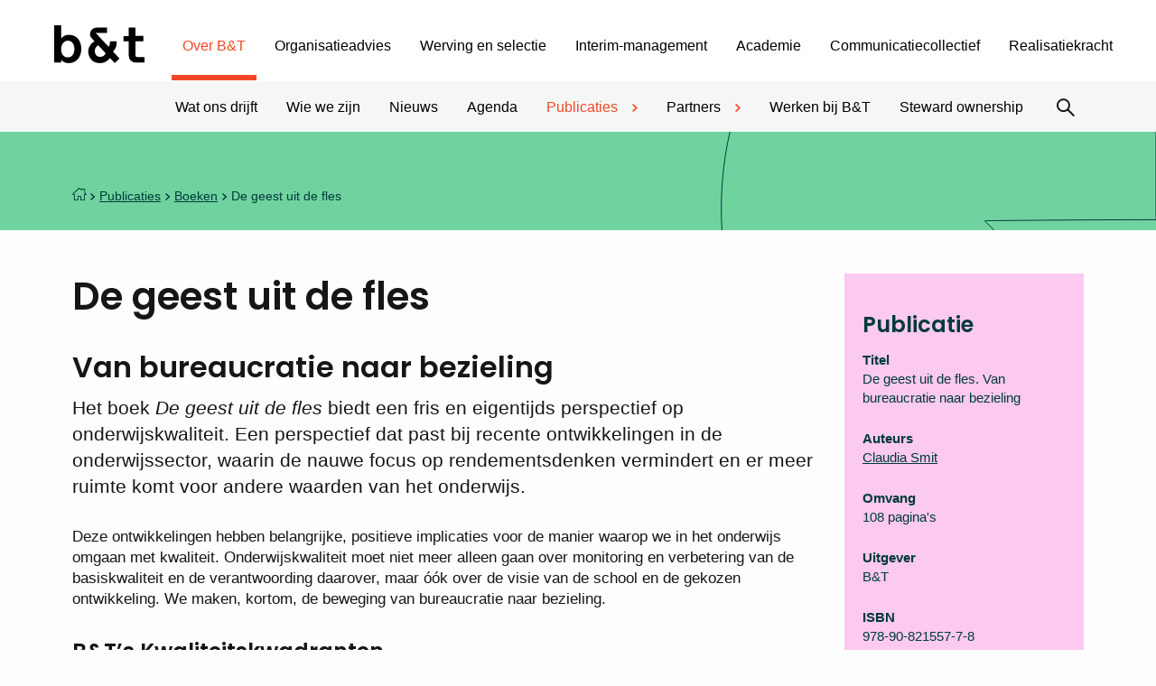

--- FILE ---
content_type: text/html; charset=UTF-8
request_url: https://www.vbent.org/over-bt/publicaties/boeken/de-geest-uit-de-fles/
body_size: 27967
content:
<!DOCTYPE html>
<html lang="nl-NL">
<head>
    <meta charset="UTF-8"/>
<script type="text/javascript">
/* <![CDATA[ */
var gform;gform||(document.addEventListener("gform_main_scripts_loaded",function(){gform.scriptsLoaded=!0}),document.addEventListener("gform/theme/scripts_loaded",function(){gform.themeScriptsLoaded=!0}),window.addEventListener("DOMContentLoaded",function(){gform.domLoaded=!0}),gform={domLoaded:!1,scriptsLoaded:!1,themeScriptsLoaded:!1,isFormEditor:()=>"function"==typeof InitializeEditor,callIfLoaded:function(o){return!(!gform.domLoaded||!gform.scriptsLoaded||!gform.themeScriptsLoaded&&!gform.isFormEditor()||(gform.isFormEditor()&&console.warn("The use of gform.initializeOnLoaded() is deprecated in the form editor context and will be removed in Gravity Forms 3.1."),o(),0))},initializeOnLoaded:function(o){gform.callIfLoaded(o)||(document.addEventListener("gform_main_scripts_loaded",()=>{gform.scriptsLoaded=!0,gform.callIfLoaded(o)}),document.addEventListener("gform/theme/scripts_loaded",()=>{gform.themeScriptsLoaded=!0,gform.callIfLoaded(o)}),window.addEventListener("DOMContentLoaded",()=>{gform.domLoaded=!0,gform.callIfLoaded(o)}))},hooks:{action:{},filter:{}},addAction:function(o,r,e,t){gform.addHook("action",o,r,e,t)},addFilter:function(o,r,e,t){gform.addHook("filter",o,r,e,t)},doAction:function(o){gform.doHook("action",o,arguments)},applyFilters:function(o){return gform.doHook("filter",o,arguments)},removeAction:function(o,r){gform.removeHook("action",o,r)},removeFilter:function(o,r,e){gform.removeHook("filter",o,r,e)},addHook:function(o,r,e,t,n){null==gform.hooks[o][r]&&(gform.hooks[o][r]=[]);var d=gform.hooks[o][r];null==n&&(n=r+"_"+d.length),gform.hooks[o][r].push({tag:n,callable:e,priority:t=null==t?10:t})},doHook:function(r,o,e){var t;if(e=Array.prototype.slice.call(e,1),null!=gform.hooks[r][o]&&((o=gform.hooks[r][o]).sort(function(o,r){return o.priority-r.priority}),o.forEach(function(o){"function"!=typeof(t=o.callable)&&(t=window[t]),"action"==r?t.apply(null,e):e[0]=t.apply(null,e)})),"filter"==r)return e[0]},removeHook:function(o,r,t,n){var e;null!=gform.hooks[o][r]&&(e=(e=gform.hooks[o][r]).filter(function(o,r,e){return!!(null!=n&&n!=o.tag||null!=t&&t!=o.priority)}),gform.hooks[o][r]=e)}});
/* ]]> */
</script>

    <meta name="viewport" content="width=device-width, initial-scale=1, shrink-to-fit=no">
    <meta http-equiv="X-UA-Compatible" content="IE=edge"/>
    <title>De geest uit de fles - van bureaucratie naar bezieling - B&amp;T</title>
<link data-rocket-prefetch href="https://www.googletagmanager.com" rel="dns-prefetch">
<link data-rocket-prefetch href="https://connect.facebook.net" rel="dns-prefetch">
<link data-rocket-prefetch href="https://static.ads-twitter.com" rel="dns-prefetch">
<link data-rocket-prefetch href="https://bat.bing.com" rel="dns-prefetch">
<link data-rocket-prefetch href="https://www.gstatic.com" rel="dns-prefetch">
<link data-rocket-prefetch href="https://fonts.googleapis.com" rel="dns-prefetch">
<link data-rocket-prefetch href="https://connexys-2025.my.salesforce-sites.com" rel="dns-prefetch">
<link data-rocket-prefetch href="https://spotlerscript.com" rel="dns-prefetch">
<link data-rocket-prefetch href="https://googleads.g.doubleclick.net" rel="dns-prefetch">
<link data-rocket-prefetch href="https://static.mailplus.nl" rel="dns-prefetch">
<link data-rocket-prefetch href="https://m11.mailplus.nl" rel="dns-prefetch">
<link data-rocket-prefetch href="https://www.google.com" rel="dns-prefetch">
<link data-rocket-prefetch href="https://t.spotlerleads.nl" rel="dns-prefetch">
<link data-rocket-preload as="style" href="https://fonts.googleapis.com/css2?family=Poppins:ital,wght@0,500;0,600;1,500&#038;family=Lato%3Awght%40300%3B400%3B700&#038;ver=247069d6f0&#038;display=swap" rel="preload">
<link href="https://fonts.googleapis.com/css2?family=Poppins:ital,wght@0,500;0,600;1,500&#038;family=Lato%3Awght%40300%3B400%3B700&#038;ver=247069d6f0&#038;display=swap" media="print" onload="this.media=&#039;all&#039;" rel="stylesheet">
<noscript><link rel="stylesheet" href="https://fonts.googleapis.com/css2?family=Poppins:ital,wght@0,500;0,600;1,500&#038;family=Lato%3Awght%40300%3B400%3B700&#038;ver=247069d6f0&#038;display=swap"></noscript><link rel="preload" data-rocket-preload as="image" href="https://www.vbent.org/wp-content/uploads/2015/01/Formaat-profielfoto-website-Martine.png" fetchpriority="high">
    <link rel="profile" href="http://gmpg.org/xfn/11"/>
    <!-- Connexys Resource Manager -->
    <link rel="stylesheet" href="https://connexys-2025.my.salesforce-sites.com/resource/cxsrec__cxsFormStyle">
    <script src="https://connexys-2025.my.salesforce-sites.com/resource/cxsrec__cxsForm" type="text/javascript"></script>
    <!-- End Connexys Resource Manager -->

    <link rel="preconnect" href="https://fonts.googleapis.com">
    <link rel="preconnect" href="https://fonts.gstatic.com" crossorigin>
    

    <meta name='robots' content='index, follow, max-image-preview:large, max-snippet:-1, max-video-preview:-1' />
	<style>img:is([sizes="auto" i], [sizes^="auto," i]) { contain-intrinsic-size: 3000px 1500px }</style>
	
	<!-- This site is optimized with the Yoast SEO plugin v26.3 - https://yoast.com/wordpress/plugins/seo/ -->
	<meta name="description" content="Dit boek van B&amp;T biedt een eigentijds perspectief op onderwijskwaliteit. Naast basiskwaliteit komt er meer ruimte voor visie en ontwikkeling." />
	<link rel="canonical" href="https://www.vbent.org/over-bt/publicaties/boeken/de-geest-uit-de-fles/" />
	<meta property="og:locale" content="nl_NL" />
	<meta property="og:type" content="article" />
	<meta property="og:title" content="De geest uit de fles - van bureaucratie naar bezieling - B&amp;T" />
	<meta property="og:description" content="Dit boek van B&amp;T biedt een eigentijds perspectief op onderwijskwaliteit. Naast basiskwaliteit komt er meer ruimte voor visie en ontwikkeling." />
	<meta property="og:url" content="https://www.vbent.org/over-bt/publicaties/boeken/de-geest-uit-de-fles/" />
	<meta property="og:site_name" content="B&amp;T" />
	<meta property="article:modified_time" content="2024-05-17T08:09:26+00:00" />
	<meta property="og:image" content="https://www.vbent.org/wp-content/uploads/2024/05/Cover-geest-uit-de-fles.png" />
	<meta name="twitter:card" content="summary_large_image" />
	<meta name="twitter:label1" content="Geschatte leestijd" />
	<meta name="twitter:data1" content="3 minuten" />
	<script type="application/ld+json" class="yoast-schema-graph">{"@context":"https://schema.org","@graph":[{"@type":"WebPage","@id":"https://www.vbent.org/over-bt/publicaties/boeken/de-geest-uit-de-fles/","url":"https://www.vbent.org/over-bt/publicaties/boeken/de-geest-uit-de-fles/","name":"De geest uit de fles - van bureaucratie naar bezieling - B&T","isPartOf":{"@id":"https://www.vbent.org/#website"},"primaryImageOfPage":{"@id":"https://www.vbent.org/over-bt/publicaties/boeken/de-geest-uit-de-fles/#primaryimage"},"image":{"@id":"https://www.vbent.org/over-bt/publicaties/boeken/de-geest-uit-de-fles/#primaryimage"},"thumbnailUrl":"https://www.vbent.org/wp-content/uploads/2024/05/Cover-geest-uit-de-fles.png","datePublished":"2017-10-31T05:49:14+00:00","dateModified":"2024-05-17T08:09:26+00:00","description":"Dit boek van B&T biedt een eigentijds perspectief op onderwijskwaliteit. Naast basiskwaliteit komt er meer ruimte voor visie en ontwikkeling.","inLanguage":"nl-NL","potentialAction":[{"@type":"ReadAction","target":["https://www.vbent.org/over-bt/publicaties/boeken/de-geest-uit-de-fles/"]}]},{"@type":"ImageObject","inLanguage":"nl-NL","@id":"https://www.vbent.org/over-bt/publicaties/boeken/de-geest-uit-de-fles/#primaryimage","url":"https://www.vbent.org/wp-content/uploads/2024/05/Cover-geest-uit-de-fles.png","contentUrl":"https://www.vbent.org/wp-content/uploads/2024/05/Cover-geest-uit-de-fles.png","width":770,"height":954},{"@type":"WebSite","@id":"https://www.vbent.org/#website","url":"https://www.vbent.org/","name":"B&T","description":"","potentialAction":[{"@type":"SearchAction","target":{"@type":"EntryPoint","urlTemplate":"https://www.vbent.org/?s={search_term_string}"},"query-input":{"@type":"PropertyValueSpecification","valueRequired":true,"valueName":"search_term_string"}}],"inLanguage":"nl-NL"}]}</script>
	<!-- / Yoast SEO plugin. -->


<link rel='dns-prefetch' href='//fonts.googleapis.com' />
<link href='https://fonts.gstatic.com' crossorigin rel='preconnect' />
<link rel='stylesheet' id='owp-main-css' href='https://www.vbent.org/wp-content/themes/vbent/build/main.9bfeecbd.css?ver=247069d6f0' type='text/css' media='all' />
<style id='wp-emoji-styles-inline-css' type='text/css'>

	img.wp-smiley, img.emoji {
		display: inline !important;
		border: none !important;
		box-shadow: none !important;
		height: 1em !important;
		width: 1em !important;
		margin: 0 0.07em !important;
		vertical-align: -0.1em !important;
		background: none !important;
		padding: 0 !important;
	}
</style>
<link rel='stylesheet' id='wp-block-library-css' href='https://www.vbent.org/wp-includes/css/dist/block-library/style.min.css?ver=247069d6f0' type='text/css' media='all' />
<link rel='stylesheet' id='wp-components-css' href='https://www.vbent.org/wp-includes/css/dist/components/style.min.css?ver=247069d6f0' type='text/css' media='all' />
<link rel='stylesheet' id='wp-preferences-css' href='https://www.vbent.org/wp-includes/css/dist/preferences/style.min.css?ver=247069d6f0' type='text/css' media='all' />
<link rel='stylesheet' id='wp-block-editor-css' href='https://www.vbent.org/wp-includes/css/dist/block-editor/style.min.css?ver=247069d6f0' type='text/css' media='all' />
<link rel='stylesheet' id='popup-maker-block-library-style-css' href='https://www.vbent.org/wp-content/plugins/popup-maker/dist/packages/block-library-style.css?ver=dbea705cfafe089d65f1' type='text/css' media='all' />
<link rel='stylesheet' id='wp-bootstrap-blocks-styles-css' href='https://www.vbent.org/wp-content/plugins/wp-bootstrap-blocks/build/style-index.css?ver=247069d6f0' type='text/css' media='all' />
<style id='global-styles-inline-css' type='text/css'>
:root{--wp--preset--aspect-ratio--square: 1;--wp--preset--aspect-ratio--4-3: 4/3;--wp--preset--aspect-ratio--3-4: 3/4;--wp--preset--aspect-ratio--3-2: 3/2;--wp--preset--aspect-ratio--2-3: 2/3;--wp--preset--aspect-ratio--16-9: 16/9;--wp--preset--aspect-ratio--9-16: 9/16;--wp--preset--color--black: #000000;--wp--preset--color--cyan-bluish-gray: #abb8c3;--wp--preset--color--white: #ffffff;--wp--preset--color--pale-pink: #f78da7;--wp--preset--color--vivid-red: #cf2e2e;--wp--preset--color--luminous-vivid-orange: #ff6900;--wp--preset--color--luminous-vivid-amber: #fcb900;--wp--preset--color--light-green-cyan: #7bdcb5;--wp--preset--color--vivid-green-cyan: #00d084;--wp--preset--color--pale-cyan-blue: #8ed1fc;--wp--preset--color--vivid-cyan-blue: #0693e3;--wp--preset--color--vivid-purple: #9b51e0;--wp--preset--gradient--vivid-cyan-blue-to-vivid-purple: linear-gradient(135deg,rgba(6,147,227,1) 0%,rgb(155,81,224) 100%);--wp--preset--gradient--light-green-cyan-to-vivid-green-cyan: linear-gradient(135deg,rgb(122,220,180) 0%,rgb(0,208,130) 100%);--wp--preset--gradient--luminous-vivid-amber-to-luminous-vivid-orange: linear-gradient(135deg,rgba(252,185,0,1) 0%,rgba(255,105,0,1) 100%);--wp--preset--gradient--luminous-vivid-orange-to-vivid-red: linear-gradient(135deg,rgba(255,105,0,1) 0%,rgb(207,46,46) 100%);--wp--preset--gradient--very-light-gray-to-cyan-bluish-gray: linear-gradient(135deg,rgb(238,238,238) 0%,rgb(169,184,195) 100%);--wp--preset--gradient--cool-to-warm-spectrum: linear-gradient(135deg,rgb(74,234,220) 0%,rgb(151,120,209) 20%,rgb(207,42,186) 40%,rgb(238,44,130) 60%,rgb(251,105,98) 80%,rgb(254,248,76) 100%);--wp--preset--gradient--blush-light-purple: linear-gradient(135deg,rgb(255,206,236) 0%,rgb(152,150,240) 100%);--wp--preset--gradient--blush-bordeaux: linear-gradient(135deg,rgb(254,205,165) 0%,rgb(254,45,45) 50%,rgb(107,0,62) 100%);--wp--preset--gradient--luminous-dusk: linear-gradient(135deg,rgb(255,203,112) 0%,rgb(199,81,192) 50%,rgb(65,88,208) 100%);--wp--preset--gradient--pale-ocean: linear-gradient(135deg,rgb(255,245,203) 0%,rgb(182,227,212) 50%,rgb(51,167,181) 100%);--wp--preset--gradient--electric-grass: linear-gradient(135deg,rgb(202,248,128) 0%,rgb(113,206,126) 100%);--wp--preset--gradient--midnight: linear-gradient(135deg,rgb(2,3,129) 0%,rgb(40,116,252) 100%);--wp--preset--font-size--small: 13px;--wp--preset--font-size--medium: 20px;--wp--preset--font-size--large: 36px;--wp--preset--font-size--x-large: 42px;--wp--preset--spacing--20: 0.44rem;--wp--preset--spacing--30: 0.67rem;--wp--preset--spacing--40: 1rem;--wp--preset--spacing--50: 1.5rem;--wp--preset--spacing--60: 2.25rem;--wp--preset--spacing--70: 3.38rem;--wp--preset--spacing--80: 5.06rem;--wp--preset--shadow--natural: 6px 6px 9px rgba(0, 0, 0, 0.2);--wp--preset--shadow--deep: 12px 12px 50px rgba(0, 0, 0, 0.4);--wp--preset--shadow--sharp: 6px 6px 0px rgba(0, 0, 0, 0.2);--wp--preset--shadow--outlined: 6px 6px 0px -3px rgba(255, 255, 255, 1), 6px 6px rgba(0, 0, 0, 1);--wp--preset--shadow--crisp: 6px 6px 0px rgba(0, 0, 0, 1);}p{--wp--preset--font-size--normal: 1.125rem;--wp--preset--font-size--intro: 1.3125rem;}:root { --wp--style--global--content-size: 820px;--wp--style--global--wide-size: 820px; }:where(body) { margin: 0; }.wp-site-blocks > .alignleft { float: left; margin-right: 2em; }.wp-site-blocks > .alignright { float: right; margin-left: 2em; }.wp-site-blocks > .aligncenter { justify-content: center; margin-left: auto; margin-right: auto; }:where(.is-layout-flex){gap: 0.5em;}:where(.is-layout-grid){gap: 0.5em;}.is-layout-flow > .alignleft{float: left;margin-inline-start: 0;margin-inline-end: 2em;}.is-layout-flow > .alignright{float: right;margin-inline-start: 2em;margin-inline-end: 0;}.is-layout-flow > .aligncenter{margin-left: auto !important;margin-right: auto !important;}.is-layout-constrained > .alignleft{float: left;margin-inline-start: 0;margin-inline-end: 2em;}.is-layout-constrained > .alignright{float: right;margin-inline-start: 2em;margin-inline-end: 0;}.is-layout-constrained > .aligncenter{margin-left: auto !important;margin-right: auto !important;}.is-layout-constrained > :where(:not(.alignleft):not(.alignright):not(.alignfull)){max-width: var(--wp--style--global--content-size);margin-left: auto !important;margin-right: auto !important;}.is-layout-constrained > .alignwide{max-width: var(--wp--style--global--wide-size);}body .is-layout-flex{display: flex;}.is-layout-flex{flex-wrap: wrap;align-items: center;}.is-layout-flex > :is(*, div){margin: 0;}body .is-layout-grid{display: grid;}.is-layout-grid > :is(*, div){margin: 0;}body{padding-top: 0px;padding-right: 0px;padding-bottom: 0px;padding-left: 0px;}a:where(:not(.wp-element-button)){text-decoration: underline;}:root :where(.wp-element-button, .wp-block-button__link){background-color: #32373c;border-width: 0;color: #fff;font-family: inherit;font-size: inherit;line-height: inherit;padding: calc(0.667em + 2px) calc(1.333em + 2px);text-decoration: none;}.has-black-color{color: var(--wp--preset--color--black) !important;}.has-cyan-bluish-gray-color{color: var(--wp--preset--color--cyan-bluish-gray) !important;}.has-white-color{color: var(--wp--preset--color--white) !important;}.has-pale-pink-color{color: var(--wp--preset--color--pale-pink) !important;}.has-vivid-red-color{color: var(--wp--preset--color--vivid-red) !important;}.has-luminous-vivid-orange-color{color: var(--wp--preset--color--luminous-vivid-orange) !important;}.has-luminous-vivid-amber-color{color: var(--wp--preset--color--luminous-vivid-amber) !important;}.has-light-green-cyan-color{color: var(--wp--preset--color--light-green-cyan) !important;}.has-vivid-green-cyan-color{color: var(--wp--preset--color--vivid-green-cyan) !important;}.has-pale-cyan-blue-color{color: var(--wp--preset--color--pale-cyan-blue) !important;}.has-vivid-cyan-blue-color{color: var(--wp--preset--color--vivid-cyan-blue) !important;}.has-vivid-purple-color{color: var(--wp--preset--color--vivid-purple) !important;}.has-black-background-color{background-color: var(--wp--preset--color--black) !important;}.has-cyan-bluish-gray-background-color{background-color: var(--wp--preset--color--cyan-bluish-gray) !important;}.has-white-background-color{background-color: var(--wp--preset--color--white) !important;}.has-pale-pink-background-color{background-color: var(--wp--preset--color--pale-pink) !important;}.has-vivid-red-background-color{background-color: var(--wp--preset--color--vivid-red) !important;}.has-luminous-vivid-orange-background-color{background-color: var(--wp--preset--color--luminous-vivid-orange) !important;}.has-luminous-vivid-amber-background-color{background-color: var(--wp--preset--color--luminous-vivid-amber) !important;}.has-light-green-cyan-background-color{background-color: var(--wp--preset--color--light-green-cyan) !important;}.has-vivid-green-cyan-background-color{background-color: var(--wp--preset--color--vivid-green-cyan) !important;}.has-pale-cyan-blue-background-color{background-color: var(--wp--preset--color--pale-cyan-blue) !important;}.has-vivid-cyan-blue-background-color{background-color: var(--wp--preset--color--vivid-cyan-blue) !important;}.has-vivid-purple-background-color{background-color: var(--wp--preset--color--vivid-purple) !important;}.has-black-border-color{border-color: var(--wp--preset--color--black) !important;}.has-cyan-bluish-gray-border-color{border-color: var(--wp--preset--color--cyan-bluish-gray) !important;}.has-white-border-color{border-color: var(--wp--preset--color--white) !important;}.has-pale-pink-border-color{border-color: var(--wp--preset--color--pale-pink) !important;}.has-vivid-red-border-color{border-color: var(--wp--preset--color--vivid-red) !important;}.has-luminous-vivid-orange-border-color{border-color: var(--wp--preset--color--luminous-vivid-orange) !important;}.has-luminous-vivid-amber-border-color{border-color: var(--wp--preset--color--luminous-vivid-amber) !important;}.has-light-green-cyan-border-color{border-color: var(--wp--preset--color--light-green-cyan) !important;}.has-vivid-green-cyan-border-color{border-color: var(--wp--preset--color--vivid-green-cyan) !important;}.has-pale-cyan-blue-border-color{border-color: var(--wp--preset--color--pale-cyan-blue) !important;}.has-vivid-cyan-blue-border-color{border-color: var(--wp--preset--color--vivid-cyan-blue) !important;}.has-vivid-purple-border-color{border-color: var(--wp--preset--color--vivid-purple) !important;}.has-vivid-cyan-blue-to-vivid-purple-gradient-background{background: var(--wp--preset--gradient--vivid-cyan-blue-to-vivid-purple) !important;}.has-light-green-cyan-to-vivid-green-cyan-gradient-background{background: var(--wp--preset--gradient--light-green-cyan-to-vivid-green-cyan) !important;}.has-luminous-vivid-amber-to-luminous-vivid-orange-gradient-background{background: var(--wp--preset--gradient--luminous-vivid-amber-to-luminous-vivid-orange) !important;}.has-luminous-vivid-orange-to-vivid-red-gradient-background{background: var(--wp--preset--gradient--luminous-vivid-orange-to-vivid-red) !important;}.has-very-light-gray-to-cyan-bluish-gray-gradient-background{background: var(--wp--preset--gradient--very-light-gray-to-cyan-bluish-gray) !important;}.has-cool-to-warm-spectrum-gradient-background{background: var(--wp--preset--gradient--cool-to-warm-spectrum) !important;}.has-blush-light-purple-gradient-background{background: var(--wp--preset--gradient--blush-light-purple) !important;}.has-blush-bordeaux-gradient-background{background: var(--wp--preset--gradient--blush-bordeaux) !important;}.has-luminous-dusk-gradient-background{background: var(--wp--preset--gradient--luminous-dusk) !important;}.has-pale-ocean-gradient-background{background: var(--wp--preset--gradient--pale-ocean) !important;}.has-electric-grass-gradient-background{background: var(--wp--preset--gradient--electric-grass) !important;}.has-midnight-gradient-background{background: var(--wp--preset--gradient--midnight) !important;}.has-small-font-size{font-size: var(--wp--preset--font-size--small) !important;}.has-medium-font-size{font-size: var(--wp--preset--font-size--medium) !important;}.has-large-font-size{font-size: var(--wp--preset--font-size--large) !important;}.has-x-large-font-size{font-size: var(--wp--preset--font-size--x-large) !important;}p.has-normal-font-size{font-size: var(--wp--preset--font-size--normal) !important;}p.has-intro-font-size{font-size: var(--wp--preset--font-size--intro) !important;}
:where(.wp-block-post-template.is-layout-flex){gap: 1.25em;}:where(.wp-block-post-template.is-layout-grid){gap: 1.25em;}
:where(.wp-block-columns.is-layout-flex){gap: 2em;}:where(.wp-block-columns.is-layout-grid){gap: 2em;}
:root :where(.wp-block-pullquote){font-size: 1.5em;line-height: 1.6;}
</style>
<link rel='stylesheet' id='cmplz-general-css' href='https://www.vbent.org/wp-content/plugins/complianz-gdpr-premium/assets/css/cookieblocker.min.css?ver=1762345571' type='text/css' media='all' />

<link rel='stylesheet' id='searchwp-forms-css' href='https://www.vbent.org/wp-content/plugins/searchwp/assets/css/frontend/search-forms.min.css?ver=247069d6f0' type='text/css' media='all' />
<link rel='stylesheet' id='popup-maker-site-css' href='//www.vbent.org/wp-content/uploads/pum/pum-site-styles.css?generated=1756910547&#038;ver=1.21.5' type='text/css' media='all' />
<link rel="https://api.w.org/" href="https://www.vbent.org/wp-json/" /><link rel="alternate" title="JSON" type="application/json" href="https://www.vbent.org/wp-json/wp/v2/publication/20283" /><link rel='shortlink' href='https://www.vbent.org/?p=20283' />
<link rel="alternate" title="oEmbed (JSON)" type="application/json+oembed" href="https://www.vbent.org/wp-json/oembed/1.0/embed?url=https%3A%2F%2Fwww.vbent.org%2Fover-bt%2Fpublicaties%2Fboeken%2Fde-geest-uit-de-fles%2F" />
<link rel="alternate" title="oEmbed (XML)" type="text/xml+oembed" href="https://www.vbent.org/wp-json/oembed/1.0/embed?url=https%3A%2F%2Fwww.vbent.org%2Fover-bt%2Fpublicaties%2Fboeken%2Fde-geest-uit-de-fles%2F&#038;format=xml" />
			<style>.cmplz-hidden {
					display: none !important;
				}</style><meta name="google-site-verification" content="Vg1A2iFf_zV2DzGpDvXYWWgkcBDcxYYP6wXrQxaMbuE" />
<script type='text/javascript' defer src='https://spotlerscript.com/jm3PBsf2loC3ROZyj2QHoINCJby84zCA.js'></script><link rel="icon" href="https://www.vbent.org/wp-content/uploads/2023/12/cropped-bt-android-chrome-512x512-1-32x32.png" sizes="32x32" />
<link rel="icon" href="https://www.vbent.org/wp-content/uploads/2023/12/cropped-bt-android-chrome-512x512-1-192x192.png" sizes="192x192" />
<link rel="apple-touch-icon" href="https://www.vbent.org/wp-content/uploads/2023/12/cropped-bt-android-chrome-512x512-1-180x180.png" />
<meta name="msapplication-TileImage" content="https://www.vbent.org/wp-content/uploads/2023/12/cropped-bt-android-chrome-512x512-1-270x270.png" />
		<style type="text/css" id="wp-custom-css">
			/* padding kader */
.padding-kader {
  padding-top: 23px;
  padding-right: 30px;
  padding-bottom: 23px;
  padding-left: 30px;
}		</style>
		<noscript><style id="rocket-lazyload-nojs-css">.rll-youtube-player, [data-lazy-src]{display:none !important;}</style></noscript>
<meta name="generator" content="WP Rocket 3.20.1.2" data-wpr-features="wpr_lazyload_images wpr_preconnect_external_domains wpr_oci wpr_preload_links wpr_desktop" /></head>


<body data-cmplz=1 itemscope="itemscope" itemtype="http://schema.org/WebPage" class="wp-singular publication-template-default single single-publication postid-20283 wp-theme-vbent">



<div  class="content-wrapper">

            <header  class="header">
        <div  class="header__top">
        <div class="d-flex flex-wrap flex-md-nowrap align-items-center justify-content-center">

            <div class="navbar-brand-wrapper">
                <a href="https://www.vbent.org" class="d-block">
                    <img class="img-fluid" src="data:image/svg+xml,%3Csvg%20xmlns='http://www.w3.org/2000/svg'%20viewBox='0%200%200%200'%3E%3C/svg%3E"
                         alt="B&amp;T" data-lazy-src="https://www.vbent.org/wp-content/themes/vbent/build/./img/b-t-logo.47dee48f.svg"><noscript><img class="img-fluid" src="https://www.vbent.org/wp-content/themes/vbent/build/./img/b-t-logo.47dee48f.svg"
                         alt="B&amp;T"></noscript>
                </a>
            </div>

            <div class="container navbar-container">
                <div class="main-navigation navigation-drawer drawer-to-the-right">
    <nav class="header-navbar d-flex flex-column flex-xl-row flex-wrap flex-xl-nowrap align-items-xl-center">
        <ul id="menu-header-menu" class="nav d-block d-xl-flex flex-nowrap justify-content-xl-start header-menu header-primary"><li id="menu-item-4928" class="menu-item menu-item-type-post_type menu-item-object-page menu-item-home menu-item-has-children menu-item-4928 current-menu-ancestor current-page-ancestor"><a href="https://www.vbent.org/">Over B&#038;T</a><div class="menu-arrow"><i class="oif oif-angle-right"></i></div>
<ul class="sub-menu">
	<li id="menu-item-6322" class="menu-item menu-item-type-post_type menu-item-object-page menu-item-6322"><a href="https://www.vbent.org/over-bt/wat-ons-drijft/">Wat ons drijft</a><div class="menu-arrow"><i class="oif oif-angle-right"></i></div></li>
	<li id="menu-item-5193" class="menu-item menu-item-type-post_type menu-item-object-page menu-item-5193"><a href="https://www.vbent.org/over-bt/wie-we-zijn/">Wie we zijn</a><div class="menu-arrow"><i class="oif oif-angle-right"></i></div></li>
	<li id="menu-item-5197" class="menu-item menu-item-type-post_type menu-item-object-page menu-item-5197"><a href="https://www.vbent.org/over-bt/nieuws/">Nieuws</a><div class="menu-arrow"><i class="oif oif-angle-right"></i></div></li>
	<li id="menu-item-5192" class="menu-item menu-item-type-post_type menu-item-object-page menu-item-5192"><a href="https://www.vbent.org/over-bt/agenda-2/">Agenda</a><div class="menu-arrow"><i class="oif oif-angle-right"></i></div></li>
	<li id="menu-item-5189" class="menu-item menu-item-type-post_type menu-item-object-page menu-item-has-children menu-item-5189 current-menu-item"><a href="https://www.vbent.org/over-bt/publicaties/">Publicaties</a><div class="menu-arrow"><i class="oif oif-angle-right"></i></div>
	<ul class="sub-menu">
		<li id="menu-item-5196" class="menu-item menu-item-type-post_type menu-item-object-page menu-item-5196"><a href="https://www.vbent.org/over-bt/publicaties/whitepapers/">Whitepapers</a><div class="menu-arrow"><i class="oif oif-angle-right"></i></div></li>
		<li id="menu-item-5195" class="menu-item menu-item-type-post_type menu-item-object-page menu-item-5195"><a href="https://www.vbent.org/over-bt/publicaties/boeken/">Boeken</a><div class="menu-arrow"><i class="oif oif-angle-right"></i></div></li>
		<li id="menu-item-6011" class="menu-item menu-item-type-post_type menu-item-object-page menu-item-6011"><a href="https://www.vbent.org/over-bt/publicaties/overige-publicaties/">Overige publicaties</a><div class="menu-arrow"><i class="oif oif-angle-right"></i></div></li>
	</ul>
</li>
	<li id="menu-item-6008" class="menu-item menu-item-type-post_type menu-item-object-page menu-item-has-children menu-item-6008"><a href="https://www.vbent.org/over-bt/partners/">Partners</a><div class="menu-arrow"><i class="oif oif-angle-right"></i></div>
	<ul class="sub-menu">
		<li id="menu-item-25187" class="menu-item menu-item-type-post_type menu-item-object-page menu-item-25187"><a href="https://www.vbent.org/over-bt/partners/maatschappelijke-partners/">Maatschappelijke partners</a><div class="menu-arrow"><i class="oif oif-angle-right"></i></div></li>
		<li id="menu-item-25188" class="menu-item menu-item-type-post_type menu-item-object-page menu-item-25188"><a href="https://www.vbent.org/over-bt/partners/samenwerkingspartners/">Samenwerkingspartners</a><div class="menu-arrow"><i class="oif oif-angle-right"></i></div></li>
	</ul>
</li>
	<li id="menu-item-30768" class="menu-item menu-item-type-post_type menu-item-object-page menu-item-30768"><a href="https://www.vbent.org/over-bt/werken-bij-bt/">Werken bij B&#038;T</a><div class="menu-arrow"><i class="oif oif-angle-right"></i></div></li>
	<li id="menu-item-39192" class="menu-item menu-item-type-post_type menu-item-object-page menu-item-39192"><a href="https://www.vbent.org/over-bt/steward-ownership/">Steward ownership</a><div class="menu-arrow"><i class="oif oif-angle-right"></i></div></li>
</ul>
</li>
<li id="menu-item-5170" class="menu-item--light-blue menu-item menu-item-type-post_type menu-item-object-page menu-item-has-children menu-item-5170"><a href="https://www.vbent.org/organisatieadvies/">Organisatieadvies</a><div class="menu-arrow"><i class="oif oif-angle-right"></i></div>
<ul class="sub-menu">
	<li id="menu-item-6000" class="menu-item menu-item-type-post_type menu-item-object-page menu-item-6000"><a href="https://www.vbent.org/organisatieadvies/wat-we-doen/">Wat we doen</a><div class="menu-arrow"><i class="oif oif-angle-right"></i></div></li>
	<li id="menu-item-5999" class="menu-item menu-item-type-post_type menu-item-object-page menu-item-5999"><a href="https://www.vbent.org/organisatieadvies/wie-we-zijn/">Wie we zijn</a><div class="menu-arrow"><i class="oif oif-angle-right"></i></div></li>
	<li id="menu-item-5987" class="menu-item menu-item-type-post_type menu-item-object-page menu-item-has-children menu-item-5987"><a href="https://www.vbent.org/organisatieadvies/themas/">Thema’s</a><div class="menu-arrow"><i class="oif oif-angle-right"></i></div>
	<ul class="sub-menu">
		<li id="menu-item-23615" class="menu-item menu-item-type-post_type menu-item-object-page menu-item-23615"><a href="https://www.vbent.org/organisatieadvies/themas/strategie/">Strategie</a><div class="menu-arrow"><i class="oif oif-angle-right"></i></div></li>
		<li id="menu-item-38480" class="menu-item menu-item-type-post_type menu-item-object-page menu-item-38480"><a href="https://www.vbent.org/academie/aanbod/development-centers/leiderschapsontwikkeling/">Leiderschap</a><div class="menu-arrow"><i class="oif oif-angle-right"></i></div></li>
		<li id="menu-item-5990" class="menu-item menu-item-type-post_type menu-item-object-page menu-item-5990"><a href="https://www.vbent.org/organisatieadvies/themas/hrm/">HRM</a><div class="menu-arrow"><i class="oif oif-angle-right"></i></div></li>
		<li id="menu-item-5991" class="menu-item menu-item-type-post_type menu-item-object-page menu-item-5991"><a href="https://www.vbent.org/organisatieadvies/themas/veranderprocessen/">Veranderprocessen</a><div class="menu-arrow"><i class="oif oif-angle-right"></i></div></li>
		<li id="menu-item-5997" class="menu-item menu-item-type-post_type menu-item-object-page menu-item-5997"><a href="https://www.vbent.org/organisatieadvies/themas/onderwijskwaliteit/">Onderwijskwaliteit</a><div class="menu-arrow"><i class="oif oif-angle-right"></i></div></li>
		<li id="menu-item-39966" class="menu-item menu-item-type-post_type menu-item-object-page menu-item-39966"><a href="https://www.vbent.org/organisatieadvies/themas/onderwijskwaliteit/onderwijskwaliteit-in-de-klas/">Onderwijskwaliteit in de klas</a><div class="menu-arrow"><i class="oif oif-angle-right"></i></div></li>
		<li id="menu-item-21581" class="menu-item menu-item-type-post_type menu-item-object-page menu-item-21581"><a href="https://www.vbent.org/organisatieadvies/themas/tevredenheidsonderzoek/">Tevredenheidsonderzoek</a><div class="menu-arrow"><i class="oif oif-angle-right"></i></div></li>
		<li id="menu-item-5993" class="menu-item menu-item-type-post_type menu-item-object-page menu-item-5993"><a href="https://www.vbent.org/organisatieadvies/themas/onderzoek-evaluatie/">Onderzoek en evaluatie</a><div class="menu-arrow"><i class="oif oif-angle-right"></i></div></li>
		<li id="menu-item-5998" class="menu-item menu-item-type-post_type menu-item-object-page menu-item-has-children menu-item-5998"><a href="https://www.vbent.org/organisatieadvies/themas/onderwijsontwikkeling/">Onderwijsontwikkeling</a><div class="menu-arrow"><i class="oif oif-angle-right"></i></div>
		<ul class="sub-menu">
			<li id="menu-item-35972" class="menu-item menu-item-type-post_type menu-item-object-page menu-item-35972"><a href="https://www.vbent.org/organisatieadvies/themas/onderwijsontwikkeling/burgerschap/">Burgerschap</a><div class="menu-arrow"><i class="oif oif-angle-right"></i></div></li>
			<li id="menu-item-38873" class="menu-item menu-item-type-custom menu-item-object-custom menu-item-38873"><a href="https://www.vbent.org/organisatieadvies/themas/onderwijsontwikkeling/meer-dan-onderwijs/">Meer dan onderwijs</a><div class="menu-arrow"><i class="oif oif-angle-right"></i></div></li>
			<li id="menu-item-39983" class="menu-item menu-item-type-post_type menu-item-object-page menu-item-39983"><a href="https://www.vbent.org/organisatieadvies/themas/onderwijsontwikkeling/coaching/">Coaching</a><div class="menu-arrow"><i class="oif oif-angle-right"></i></div></li>
		</ul>
</li>
		<li id="menu-item-41016" class="menu-item menu-item-type-post_type menu-item-object-page menu-item-41016"><a href="https://www.vbent.org/organisatieadvies/themas/onderwijsregios/">Onderwijsregio’s</a><div class="menu-arrow"><i class="oif oif-angle-right"></i></div></li>
		<li id="menu-item-38466" class="menu-item menu-item-type-post_type menu-item-object-page menu-item-38466"><a href="https://www.vbent.org/ai-en-het-onderwijs/">AI en het onderwijs</a><div class="menu-arrow"><i class="oif oif-angle-right"></i></div></li>
		<li id="menu-item-5994" class="menu-item menu-item-type-post_type menu-item-object-page menu-item-5994"><a href="https://www.vbent.org/organisatieadvies/themas/passend-onderwijs/">Passend onderwijs</a><div class="menu-arrow"><i class="oif oif-angle-right"></i></div></li>
		<li id="menu-item-5989" class="menu-item menu-item-type-post_type menu-item-object-page menu-item-5989"><a href="https://www.vbent.org/organisatieadvies/themas/governance/">Governance</a><div class="menu-arrow"><i class="oif oif-angle-right"></i></div></li>
		<li id="menu-item-5988" class="menu-item menu-item-type-post_type menu-item-object-page menu-item-5988"><a href="https://www.vbent.org/organisatieadvies/themas/bedrijfsvoering/">Bedrijfsvoering</a><div class="menu-arrow"><i class="oif oif-angle-right"></i></div></li>
		<li id="menu-item-6329" class="menu-item menu-item-type-post_type menu-item-object-page menu-item-6329"><a href="https://www.vbent.org/organisatieadvies/themas/samenwerking-fusie/">Samenwerking en fusie</a><div class="menu-arrow"><i class="oif oif-angle-right"></i></div></li>
	</ul>
</li>
</ul>
</li>
<li id="menu-item-5168" class="menu-item--pink menu-item menu-item-type-post_type menu-item-object-page menu-item-has-children menu-item-5168"><a href="https://www.vbent.org/werving-selectie/">Werving en selectie</a><div class="menu-arrow"><i class="oif oif-angle-right"></i></div>
<ul class="sub-menu">
	<li id="menu-item-6117" class="menu-item menu-item-type-post_type menu-item-object-page menu-item-6117"><a href="https://www.vbent.org/werving-selectie/wat-we-doen/">Wat we doen</a><div class="menu-arrow"><i class="oif oif-angle-right"></i></div></li>
	<li id="menu-item-6118" class="menu-item menu-item-type-post_type menu-item-object-page menu-item-6118"><a href="https://www.vbent.org/werving-selectie/wie-we-zijn/">Wie we zijn</a><div class="menu-arrow"><i class="oif oif-angle-right"></i></div></li>
	<li id="menu-item-6119" class="menu-item menu-item-type-post_type menu-item-object-page menu-item-has-children menu-item-6119"><a href="https://www.vbent.org/werving-selectie/diensten-themas/">Diensten &#038; thema’s</a><div class="menu-arrow"><i class="oif oif-angle-right"></i></div>
	<ul class="sub-menu">
		<li id="menu-item-6120" class="menu-item menu-item-type-post_type menu-item-object-page menu-item-6120"><a href="https://www.vbent.org/werving-selectie/diensten-themas/onze-werkwijze/">Ik zoek talent</a><div class="menu-arrow"><i class="oif oif-angle-right"></i></div></li>
		<li id="menu-item-37493" class="menu-item menu-item-type-post_type menu-item-object-page menu-item-37493"><a href="https://www.vbent.org/werving-selectie/diensten-themas/ik-bied-talent/">Ik bied talent</a><div class="menu-arrow"><i class="oif oif-angle-right"></i></div></li>
		<li id="menu-item-18674" class="menu-item menu-item-type-post_type menu-item-object-page menu-item-18674"><a href="https://www.vbent.org/werving-selectie/diensten-themas/recruitment/">Recruitment</a><div class="menu-arrow"><i class="oif oif-angle-right"></i></div></li>
		<li id="menu-item-6122" class="menu-item menu-item-type-post_type menu-item-object-page menu-item-6122"><a href="https://www.vbent.org/werving-selectie/diensten-themas/hrm/">Strategisch HRM</a><div class="menu-arrow"><i class="oif oif-angle-right"></i></div></li>
		<li id="menu-item-37495" class="menu-item menu-item-type-post_type menu-item-object-page menu-item-37495"><a href="https://www.vbent.org/werving-selectie/diensten-themas/interne-mobiliteit/">Interne mobiliteit</a><div class="menu-arrow"><i class="oif oif-angle-right"></i></div></li>
		<li id="menu-item-37494" class="menu-item menu-item-type-post_type menu-item-object-page menu-item-37494"><a href="https://www.vbent.org/werving-selectie/diensten-themas/zij-instroom/">Zij-instroom</a><div class="menu-arrow"><i class="oif oif-angle-right"></i></div></li>
		<li id="menu-item-6121" class="menu-item menu-item-type-post_type menu-item-object-page menu-item-6121"><a href="https://www.vbent.org/werving-selectie/diensten-themas/interim-oplossing/">Interim-oplossing</a><div class="menu-arrow"><i class="oif oif-angle-right"></i></div></li>
		<li id="menu-item-6126" class="menu-item menu-item-type-post_type menu-item-object-page menu-item-6126"><a href="https://www.vbent.org/werving-selectie/diensten-themas/executive-search/">Discrete search</a><div class="menu-arrow"><i class="oif oif-angle-right"></i></div></li>
		<li id="menu-item-6354" class="menu-item menu-item-type-post_type menu-item-object-page menu-item-6354"><a href="https://www.vbent.org/werving-selectie/diensten-themas/top-en-organisatiestructuur/">Top- en organisatiestructuur</a><div class="menu-arrow"><i class="oif oif-angle-right"></i></div></li>
		<li id="menu-item-6353" class="menu-item menu-item-type-post_type menu-item-object-page menu-item-6353"><a href="https://www.vbent.org/werving-selectie/diensten-themas/arbeidsmarktcommunicatie/">Arbeidsmarktcommunicatie</a><div class="menu-arrow"><i class="oif oif-angle-right"></i></div></li>
	</ul>
</li>
	<li id="menu-item-6124" class="menu-item menu-item-type-post_type menu-item-object-page menu-item-has-children menu-item-6124"><a href="https://www.vbent.org/werving-selectie/vacatures/">Vacatures</a><div class="menu-arrow"><i class="oif oif-angle-right"></i></div>
	<ul class="sub-menu">
		<li id="menu-item-6128" class="menu-item menu-item-type-post_type menu-item-object-page menu-item-6128"><a href="https://www.vbent.org/werving-selectie/actueel-aanbod/">Actuele vacatures</a><div class="menu-arrow"><i class="oif oif-angle-right"></i></div></li>
		<li id="menu-item-6127" class="menu-item menu-item-type-post_type menu-item-object-page menu-item-6127"><a href="https://www.vbent.org/werving-selectie/komend/">Komende vacatures</a><div class="menu-arrow"><i class="oif oif-angle-right"></i></div></li>
		<li id="menu-item-19916" class="menu-item menu-item-type-post_type menu-item-object-page menu-item-19916"><a href="https://www.vbent.org/werving-selectie/gesloten-vacatures/">Gesloten vacatures</a><div class="menu-arrow"><i class="oif oif-angle-right"></i></div></li>
		<li id="menu-item-19915" class="menu-item menu-item-type-post_type menu-item-object-page menu-item-19915"><a href="https://www.vbent.org/werving-selectie/afgeronde-vacatures/">Afgeronde vacatures</a><div class="menu-arrow"><i class="oif oif-angle-right"></i></div></li>
	</ul>
</li>
</ul>
</li>
<li id="menu-item-5169" class="menu-item--purple menu-item menu-item-type-post_type menu-item-object-page menu-item-has-children menu-item-5169"><a href="https://www.vbent.org/interim-management/">Interim-management</a><div class="menu-arrow"><i class="oif oif-angle-right"></i></div>
<ul class="sub-menu">
	<li id="menu-item-6086" class="menu-item menu-item-type-post_type menu-item-object-page menu-item-6086"><a href="https://www.vbent.org/interim-management/wat-we-doen/">Wat we doen</a><div class="menu-arrow"><i class="oif oif-angle-right"></i></div></li>
	<li id="menu-item-6087" class="menu-item menu-item-type-post_type menu-item-object-page menu-item-6087"><a href="https://www.vbent.org/interim-management/wie-we-zijn/">Wie we zijn</a><div class="menu-arrow"><i class="oif oif-angle-right"></i></div></li>
	<li id="menu-item-6088" class="menu-item menu-item-type-post_type menu-item-object-page menu-item-6088"><a href="https://www.vbent.org/interim-management/onze-expertises/">Onze expertises</a><div class="menu-arrow"><i class="oif oif-angle-right"></i></div></li>
</ul>
</li>
<li id="menu-item-5167" class="menu-item--green menu-item menu-item-type-post_type menu-item-object-page menu-item-has-children menu-item-5167"><a href="https://www.vbent.org/academie/">Academie</a><div class="menu-arrow"><i class="oif oif-angle-right"></i></div>
<ul class="sub-menu">
	<li id="menu-item-6688" class="menu-item menu-item-type-post_type menu-item-object-page menu-item-6688"><a href="https://www.vbent.org/academie/wat-we-doen/">Wat we doen</a><div class="menu-arrow"><i class="oif oif-angle-right"></i></div></li>
	<li id="menu-item-6167" class="menu-item menu-item-type-post_type menu-item-object-page menu-item-6167"><a href="https://www.vbent.org/academie/wie-we-zijn/">Wie we zijn</a><div class="menu-arrow"><i class="oif oif-angle-right"></i></div></li>
	<li id="menu-item-6164" class="menu-item menu-item-type-post_type menu-item-object-page menu-item-6164"><a href="https://www.vbent.org/academie/opleidingskalender/">Opleidingskalender</a><div class="menu-arrow"><i class="oif oif-angle-right"></i></div></li>
	<li id="menu-item-22065" class="menu-item menu-item-type-post_type menu-item-object-page menu-item-22065"><a href="https://www.vbent.org/academie/opleidingsaanbod-op-thema/">Opleidingsaanbod op thema</a><div class="menu-arrow"><i class="oif oif-angle-right"></i></div></li>
	<li id="menu-item-6163" class="menu-item menu-item-type-post_type menu-item-object-page menu-item-has-children menu-item-6163"><a href="https://www.vbent.org/academie/aanbod/">Overig aanbod</a><div class="menu-arrow"><i class="oif oif-angle-right"></i></div>
	<ul class="sub-menu">
		<li id="menu-item-6159" class="menu-item menu-item-type-post_type menu-item-object-page menu-item-6159"><a href="https://www.vbent.org/academie/aanbod/incompany-aanbod/">Incompany-aanbod</a><div class="menu-arrow"><i class="oif oif-angle-right"></i></div></li>
		<li id="menu-item-7662" class="menu-item menu-item-type-post_type menu-item-object-page menu-item-7662"><a href="https://www.vbent.org/academie/aanbod/management-development/">Management development</a><div class="menu-arrow"><i class="oif oif-angle-right"></i></div></li>
		<li id="menu-item-7649" class="menu-item menu-item-type-post_type menu-item-object-page menu-item-7649"><a href="https://www.vbent.org/academie/aanbod/feedback-instrumenten/">Feedbackinstrumenten</a><div class="menu-arrow"><i class="oif oif-angle-right"></i></div></li>
		<li id="menu-item-7645" class="menu-item menu-item-type-post_type menu-item-object-page menu-item-7645"><a href="https://www.vbent.org/academie/aanbod/coaching/">Coaching</a><div class="menu-arrow"><i class="oif oif-angle-right"></i></div></li>
		<li id="menu-item-34802" class="menu-item menu-item-type-post_type menu-item-object-page menu-item-has-children menu-item-34802"><a href="https://www.vbent.org/academie/aanbod/development-centers/">Development centers</a><div class="menu-arrow"><i class="oif oif-angle-right"></i></div>
		<ul class="sub-menu">
			<li id="menu-item-28134" class="menu-item menu-item-type-post_type menu-item-object-page menu-item-28134"><a href="https://www.vbent.org/academie/aanbod/development-centers/organisatieverandering/">Organisatieverandering</a><div class="menu-arrow"><i class="oif oif-angle-right"></i></div></li>
			<li id="menu-item-28135" class="menu-item menu-item-type-post_type menu-item-object-page menu-item-28135"><a href="https://www.vbent.org/academie/aanbod/development-centers/leiderschapsontwikkeling/">Leiderschapsontwikkeling</a><div class="menu-arrow"><i class="oif oif-angle-right"></i></div></li>
		</ul>
</li>
	</ul>
</li>
</ul>
</li>
<li id="menu-item-5166" class="menu-item--orange menu-item menu-item-type-post_type menu-item-object-page menu-item-has-children menu-item-5166"><a href="https://www.vbent.org/communicatiecollectief/">Communicatiecollectief</a><div class="menu-arrow"><i class="oif oif-angle-right"></i></div>
<ul class="sub-menu">
	<li id="menu-item-6182" class="menu-item menu-item-type-post_type menu-item-object-page menu-item-6182"><a href="https://www.vbent.org/communicatiecollectief/wat-we-doen/">Wat we doen</a><div class="menu-arrow"><i class="oif oif-angle-right"></i></div></li>
	<li id="menu-item-6195" class="menu-item menu-item-type-post_type menu-item-object-page menu-item-6195"><a href="https://www.vbent.org/communicatiecollectief/wie-we-zijn/">Wie we zijn</a><div class="menu-arrow"><i class="oif oif-angle-right"></i></div></li>
	<li id="menu-item-6193" class="menu-item menu-item-type-post_type menu-item-object-page menu-item-has-children menu-item-6193"><a href="https://www.vbent.org/communicatiecollectief/diensten-themas/">Diensten &#038; thema’s</a><div class="menu-arrow"><i class="oif oif-angle-right"></i></div>
	<ul class="sub-menu">
		<li id="menu-item-6191" class="menu-item menu-item-type-post_type menu-item-object-page menu-item-has-children menu-item-6191"><a href="https://www.vbent.org/communicatiecollectief/diensten-themas/merk-identiteit/">Merk en identiteit</a><div class="menu-arrow"><i class="oif oif-angle-right"></i></div>
		<ul class="sub-menu">
			<li id="menu-item-7086" class="menu-item menu-item-type-post_type menu-item-object-page menu-item-7086"><a href="https://www.vbent.org/communicatiecollectief/diensten-themas/merk-identiteit/in-vijf-stappen-naar-een-sterk-merk/">In vijf stappen naar een sterk merk</a><div class="menu-arrow"><i class="oif oif-angle-right"></i></div></li>
		</ul>
</li>
		<li id="menu-item-6384" class="menu-item menu-item-type-post_type menu-item-object-page menu-item-6384"><a href="https://www.vbent.org/communicatiecollectief/diensten-themas/arbeidsmarktcommunicatie/">Werving medewerkers</a><div class="menu-arrow"><i class="oif oif-angle-right"></i></div></li>
		<li id="menu-item-6192" class="menu-item menu-item-type-post_type menu-item-object-page menu-item-6192"><a href="https://www.vbent.org/communicatiecollectief/diensten-themas/werving-leerlingen-studenten/">Werving leerlingen</a><div class="menu-arrow"><i class="oif oif-angle-right"></i></div></li>
		<li id="menu-item-31911" class="menu-item menu-item-type-post_type menu-item-object-page menu-item-31911"><a href="https://www.vbent.org/communicatiecollectief/diensten-themas/online-en-social-marketing/">Online en social marketing</a><div class="menu-arrow"><i class="oif oif-angle-right"></i></div></li>
		<li id="menu-item-6188" class="menu-item menu-item-type-post_type menu-item-object-page menu-item-6188"><a href="https://www.vbent.org/communicatiecollectief/diensten-themas/interne-communicatie/">Interne communicatie</a><div class="menu-arrow"><i class="oif oif-angle-right"></i></div></li>
		<li id="menu-item-6190" class="menu-item menu-item-type-post_type menu-item-object-page menu-item-6190"><a href="https://www.vbent.org/communicatiecollectief/diensten-themas/crisiscommunicatie/">Crisiscommunicatie</a><div class="menu-arrow"><i class="oif oif-angle-right"></i></div></li>
		<li id="menu-item-6189" class="menu-item menu-item-type-post_type menu-item-object-page menu-item-6189"><a href="https://www.vbent.org/communicatiecollectief/diensten-themas/tijdelijke-ondersteuning/">Tijdelijke ondersteuning</a><div class="menu-arrow"><i class="oif oif-angle-right"></i></div></li>
	</ul>
</li>
</ul>
</li>
<li id="menu-item-35954" class="menu-item menu-item-type-post_type menu-item-object-page menu-item-has-children menu-item-35954"><a href="https://www.vbent.org/realisatiekracht/">Realisatiekracht</a><div class="menu-arrow"><i class="oif oif-angle-right"></i></div>
<ul class="sub-menu">
	<li id="menu-item-35958" class="menu-item menu-item-type-post_type menu-item-object-page menu-item-35958"><a href="https://www.vbent.org/realisatiekracht/wie-we-zijn/">Wie we zijn</a><div class="menu-arrow"><i class="oif oif-angle-right"></i></div></li>
	<li id="menu-item-35960" class="menu-item menu-item-type-post_type menu-item-object-page menu-item-35960"><a href="https://www.vbent.org/realisatiekracht/onze-expertises/">Onze expertises</a><div class="menu-arrow"><i class="oif oif-angle-right"></i></div></li>
</ul>
</li>
</ul>
    </nav>

        </div>


            </div>

            
            <div class="search-block">
    <i class="oif oif-search search-block__icon h5 mb-0"></i>
    <form action="/" class="search-block__box">
        <label for="input-search" class="d-none">Search</label>
        <input type="text" name="s" id="input-search" class="form-control">
        <button type="submit" ><i class="oif oif-search mb-0"></i></button>
    </form>
</div>

            <div class="hamburger-wrapper d-flex d-xl-none">
                <button class="hamburger hamburger--squeeze navbar-toggler collapsed my-auto" type="button"
                        data-toggle="drawer-open" data-target="body"
                        aria-label="Toggle navigation">
                    <span class="hamburger-box">
                        <span class="hamburger-inner"></span>
                    </span>
                </button>
            </div>
        </div>
    </div>
    </header>
    
    
    <main >
            

    <div  class="hero hero--small theme theme--green">
    <div class="container">

        
        <div class="breadcrumbs">
    <span property="itemListElement" typeof="ListItem"><a property="item" typeof="WebPage" title="Go to B&amp;T." href="https://www.vbent.org" class="home"><span property="name"><i class="oif oif-home"></i></span></a><meta property="position" content="1"></span><i class="oif oif-angle-right"></i><span property="itemListElement" typeof="ListItem"><a property="item" typeof="WebPage" title="Ga naar Publicaties." href="https://www.vbent.org/over-bt/publicaties/" class="publication-root post post-publication" ><span property="name">Publicaties</span></a><meta property="position" content="2"></span><i class="oif oif-angle-right"></i><span property="itemListElement" typeof="ListItem"><a property="item" typeof="WebPage" title="Go to the Boeken Publication Type archives." href="https://www.vbent.org/over-bt/publicaties/boeken/" class="taxonomy publication-type" ><span property="name">Boeken</span></a><meta property="position" content="3"></span><i class="oif oif-angle-right"></i><span property="itemListElement" typeof="ListItem"><span property="name" class="post post-publication current-item">De geest uit de fles</span><meta property="url" content="https://www.vbent.org/over-bt/publicaties/boeken/de-geest-uit-de-fles/"><meta property="position" content="4"></span>
</div>

    </div>
</div>

    <div  class="container py-7">

        <div class="row">
            <article class="col-12 col-lg-9">
                                <h1 class="h2 mb-5">De geest uit de fles</h1>

                
                
                
<h3 class="wp-block-heading">Van bureaucratie naar bezieling</h3>



<p class="has-intro-font-size">Het boek <em>De geest uit de fles</em> biedt een fris en eigentijds perspectief op onderwijskwaliteit. Een perspectief dat past bij recente ontwikkelingen in de onderwijssector, waarin de nauwe focus op rendementsdenken vermindert en er meer ruimte komt voor andere waarden van het onderwijs.</p>



<p>Deze ontwikkelingen hebben belangrijke, positieve implicaties voor de manier waarop we in het onderwijs omgaan met kwaliteit. Onderwijskwaliteit moet niet meer alleen gaan over monitoring en verbetering van de basiskwaliteit en de verantwoording daarover, maar óók over de visie van de school en de gekozen ontwikkeling. We maken, kortom, de beweging van bureaucratie naar bezieling.</p>



<h4 class="wp-block-heading">B&amp;T&#8217;s Kwaliteitskwadranten</h4>



<p>Het eerste deel van <em>De geest uit de fles </em>beschrijft aan de hand van B&amp;T’s Kwaliteitskwadranten dat onderwijskwaliteit enerzijds te maken heeft met <em>in control </em>zijn (monitoring van, verbetering van en verantwoording over de basiskwaliteit) en anderzijds met ontwikkelen, leren en – zelfs – innoveren. Beide kanten van onderwijskwaliteit vragen een eigen benadering.</p>



<h4 class="wp-block-heading">Gesprek</h4>



<p>Het tweede deel van het boek bevat een weerslag van een gesprek tussen schoolleiders voor wie kwaliteit veel verder gaat dan grafieken en benchmarks. Zij delen hun visie op kwaliteit en vertellen hoe zij die in hun eigen school inhoud en vorm geven. Dat doen ze aan de hand van verschillende thema’s die zij zelf belangrijk vinden, zoals bezieling, leiderschap, leren en vertrouwen. Ook de balans tussen enerzijds de ‘control-kant’ van het leidinggeven aan kwaliteit en anderzijds de ontwikkelkant blijft niet onbesproken.</p>



<h4 class="wp-block-heading">Collectieve wijsheid</h4>



<p>Met <em>De geest uit de fles </em>beogen de auteurs onderwijsprofessionals te inspireren om hun eigen visie op kwaliteit te ontwikkelen. Een visie waarin leren, ontwikkelen en innoveren de verdiende aandacht krijgen en waarmee de kwaliteit van onderwijs voor leerlingen optimaal wordt gediend. Het boek bevat nadrukkelijk geen ‘ideale instructies’ die passen op elke school. Elke school is immers uniek en dat vraagt ook om een unieke visie op kwaliteit. Maar het delen van visies en ervaringen – zoals in dit boek – brengt ons allemaal verder. Het leidt tot collectieve wijsheid, die ieder van ons niet alleen zou kunnen genereren.<br></p>



<p><em>Het boek bevat de weerslag van gesprekken tussen drie schoolleiders: Pieter Greidanus, Michiel van Dijk en Loes Peterse. Kees Klomp, bedrijfsadviseur en boeddhist, schreef het voorwoord.</em></p>



<h4 class="wp-block-heading">Gratis download</h4>



<p><em>De geest uit de fles</em> is oorspronkelijk verschenen in 2017. Klik op onderstaande afbeelding om een gratis digitaal exemplaar van de ongewijzigde herdruk uit november 2018 aan te vragen.</p>



<figure class="wp-block-image size-full is-resized"><a href="https://www.vbent.org/aanvraag-boek-de-geest-uit-de-fles" target="_blank" rel="noreferrer noopener"><img fetchpriority="high" decoding="async" width="770" height="954" src="data:image/svg+xml,%3Csvg%20xmlns='http://www.w3.org/2000/svg'%20viewBox='0%200%20770%20954'%3E%3C/svg%3E" alt="" class="wp-image-36781" style="width:230px" data-lazy-srcset="https://www.vbent.org/wp-content/uploads/2024/05/Cover-geest-uit-de-fles.png 770w, https://www.vbent.org/wp-content/uploads/2024/05/Cover-geest-uit-de-fles-646x800.png 646w, https://www.vbent.org/wp-content/uploads/2024/05/Cover-geest-uit-de-fles-768x952.png 768w" data-lazy-sizes="(max-width: 770px) 100vw, 770px" data-lazy-src="https://www.vbent.org/wp-content/uploads/2024/05/Cover-geest-uit-de-fles.png" /><noscript><img fetchpriority="high" decoding="async" width="770" height="954" src="https://www.vbent.org/wp-content/uploads/2024/05/Cover-geest-uit-de-fles.png" alt="" class="wp-image-36781" style="width:230px" srcset="https://www.vbent.org/wp-content/uploads/2024/05/Cover-geest-uit-de-fles.png 770w, https://www.vbent.org/wp-content/uploads/2024/05/Cover-geest-uit-de-fles-646x800.png 646w, https://www.vbent.org/wp-content/uploads/2024/05/Cover-geest-uit-de-fles-768x952.png 768w" sizes="(max-width: 770px) 100vw, 770px" /></noscript></a></figure>

            </article>

            <aside class="col-12 col-lg-3">
                                    <div class="card card--detail card--publication-info theme theme--pink mb-5">
                        <div class="card-body">
                            <h3 class="card-title h4 font-weight-light">
                                <strong>Publicatie</strong>
                            </h3>

                            <dl>
                                                                    <dt>Titel</dt>
                                    <dd>De geest uit de fles. Van bureaucratie naar bezieling</dd>
                                                                                                    <dt>Auteurs</dt>
                                    <dd><a href='https://www.vbent.org/over-bt/team/claudia-smit/' title='Claudia Smit'>Claudia Smit</a></dd>
                                                                                                    <dt>Omvang</dt>
                                    <dd>108 pagina&#039;s</dd>
                                                                                                    <dt>Uitgever</dt>
                                    <dd>B&amp;T</dd>
                                                                                                    <dt>ISBN</dt>
                                    <dd>978-90-821557-7-8</dd>
                                                                                                                                    <dt>Datum</dt>
                                    <dd>01/11/2018</dd>
                                                            </dl>
                        </div>
                    </div>
                
                
                                <h3 class="h4 mb-5">
                                            Vragen?
                                    </h3>
                
                                                            <div class="card card--person mb-5 ">

     <div class="card-img-top">

                    <a href="https://www.vbent.org/over-bt/team/martine-fuite/" title="Verder lezen">
                <img fetchpriority="high" width="600" height="440" src="https://www.vbent.org/wp-content/uploads/2015/01/Formaat-profielfoto-website-Martine.png" class="attachment-small size-small wp-post-image" alt="" decoding="async" />
                <span class="btn btn-lg btn-secondary rounded-0">
                    <i class="oif oif-read-more oif--right"></i>
                </a>
             </div>

    <div class="card-body">
        <h5 class="card-title mb-1">Martine Fuite</h5>

                    <div class="card-subtitle">senior adviseur</div>
        
        <div class="card-text">

            <ul class="list-unstyled mb-n3">
                                    <li class="mb-1">
                        <a href="tel:06 - 22 05 74 48" title="Call to 06 - 22 05 74 48" class="card-link card--person__link">
                            <i class="oif oif-phone text-secondary"></i>
                            06 - 22 05 74 48
                        </a>
                    </li>
                
                                    <li class="mb-1">
                        <a href="mailto:martine.fuite@vbent.org" title="Mail to martine.fuite@vbent.org" class="card-link card--person__link">
                            <i class="oif oif-email text-secondary"></i>
                            martine.fuite@vbent.org
                        </a>
                    </li>
                
                                    <li class="mb-1">
                        <a href="https://www.linkedin.com/pub/martine-fuite/25/7b/944" title="View Linkedin profile" class="card-link card--person__link">
                            <i class="oif oif-linkedin text-secondary"></i>
                            LinkedIn
                        </a>
                    </li>
                
            </ul>
        </div>
    </div>
</div>

                                    
                                    <button class="btn btn--reaction-form" id="scrollToForm" type="button" data-toggle="collapse" data-target="#collapseFormPublication" aria-expanded="false" aria-controls="collapseFormPublication">
                        Ik wil hierop reageren
                        <i class="oif oif-quote"></i>
                    </button>
                            </aside>
        </div>
    </div>

            <div  class="bg-light collapse" id="collapseFormPublication">
            <div class="container py-7">
                <div class="border bg-white p-6" id="scrollForm">
                    
                <div class='gf_browser_chrome gform_wrapper gform_legacy_markup_wrapper gform-theme--no-framework' data-form-theme='legacy' data-form-index='0' id='gform_wrapper_3' ><div id='gf_3' class='gform_anchor' tabindex='-1'></div>
                        <div class='gform_heading'>
                            <p class='gform_description'></p>
                        </div><form method='post' enctype='multipart/form-data' target='gform_ajax_frame_3' id='gform_3'  action='/over-bt/publicaties/boeken/de-geest-uit-de-fles/#gf_3' data-formid='3' novalidate> 
 <input type='hidden' class='gforms-pum' value='{"closepopup":false,"closedelay":0,"openpopup":false,"openpopup_id":0}' />
                        <div class='gform-body gform_body'><ul id='gform_fields_3' class='gform_fields top_label form_sublabel_below description_below validation_below'><li id="field_3_6" class="gfield gfield--type-honeypot gform_validation_container field_sublabel_below gfield--has-description field_description_below field_validation_below gfield_visibility_visible form-group col-12"  ><label class='gfield_label gform-field-label' for='input_3_6'>Instagram</label><div class='ginput_container'><input name='input_6' id='input_3_6' type='text' value='' autocomplete='new-password'/></div><div class='gfield_description' id='gfield_description_3_6'>Dit veld is bedoeld voor validatiedoeleinden en moet niet worden gewijzigd.</div></li><li id="field_3_1" class="gfield gfield--type-text nopadding gfield_contains_required field_sublabel_below gfield--no-description field_description_below field_validation_below gfield_visibility_visible form-group col-12 col-lg-4"  ><label class='gfield_label gform-field-label' for='input_3_1'>Naam<span class="gfield_required"><span class="gfield_required gfield_required_asterisk">*</span></span></label><div class='ginput_container ginput_container_text'><input name='input_1' id='input_3_1' type='text' value='' class='medium'    placeholder='Naam' aria-required="true" aria-invalid="false"   /></div></li><li id="field_3_2" class="gfield gfield--type-email nopadding gfield_contains_required field_sublabel_below gfield--no-description field_description_below field_validation_below gfield_visibility_visible form-group col-12 col-lg-4"  ><label class='gfield_label gform-field-label' for='input_3_2'>E-mailadres<span class="gfield_required"><span class="gfield_required gfield_required_asterisk">*</span></span></label><div class='ginput_container ginput_container_email'>
                            <input name='input_2' id='input_3_2' type='email' value='' class='medium'   placeholder='E-mailadres' aria-required="true" aria-invalid="false"  />
                        </div></li><li id="field_3_4" class="gfield gfield--type-phone field_sublabel_below gfield--no-description field_description_below field_validation_below gfield_visibility_visible form-group col-12 col-lg-4"  ><label class='gfield_label gform-field-label' for='input_3_4'>Telefoonnummer</label><div class='ginput_container ginput_container_phone'><input name='input_4' id='input_3_4' type='tel' value='' class='medium'  placeholder='Telefoonnummer'  aria-invalid="false"   /></div></li><li id="field_3_3" class="gfield gfield--type-textarea nopadding gfield_contains_required field_sublabel_below gfield--no-description field_description_below field_validation_below gfield_visibility_visible form-group col-12"  ><label class='gfield_label gform-field-label' for='input_3_3'>Vraag/opmerking<span class="gfield_required"><span class="gfield_required gfield_required_asterisk">*</span></span></label><div class='ginput_container ginput_container_textarea'><textarea name='input_3' id='input_3_3' class='textarea medium'     aria-required="true" aria-invalid="false"   rows='10' cols='50'></textarea></div></li><li id="field_3_5" class="gfield gfield--type-captcha gfield--width-full field_sublabel_below gfield--no-description field_description_below hidden_label field_validation_below gfield_visibility_visible form-group col-12"  ><label class='gfield_label gform-field-label' for='input_3_5'>CAPTCHA</label><div id='input_3_5' class='ginput_container ginput_recaptcha' data-sitekey='6Lf1PD4dAAAAAJ5tdy1JV759-I1iasxKkqY_sDkW'  data-theme='light' data-tabindex='0'  data-badge=''></div></li></ul></div>
        <div class='gform-footer gform_footer top_label'> <button  type='submit' id='gform_submit_button_3' class='gform_button button btn btn btn-pink' onclick='gform.submission.handleButtonClick(this);' data-submission-type='submit' >Versturen</button> <input type='hidden' name='gform_ajax' value='form_id=3&amp;title=&amp;description=1&amp;tabindex=0&amp;theme=legacy&amp;styles=[]&amp;hash=ac3cc5c2a3d485c9b4a63ff56a2b2045' />
            <input type='hidden' class='gform_hidden' name='gform_submission_method' data-js='gform_submission_method_3' value='iframe' />
            <input type='hidden' class='gform_hidden' name='gform_theme' data-js='gform_theme_3' id='gform_theme_3' value='legacy' />
            <input type='hidden' class='gform_hidden' name='gform_style_settings' data-js='gform_style_settings_3' id='gform_style_settings_3' value='[]' />
            <input type='hidden' class='gform_hidden' name='is_submit_3' value='1' />
            <input type='hidden' class='gform_hidden' name='gform_submit' value='3' />
            
            <input type='hidden' class='gform_hidden' name='gform_unique_id' value='' />
            <input type='hidden' class='gform_hidden' name='state_3' value='WyJbXSIsImZlZmI2NjBlMDZiNjkwYjViNWRiNzE3OTAyOWU5MTEzIl0=' />
            <input type='hidden' autocomplete='off' class='gform_hidden' name='gform_target_page_number_3' id='gform_target_page_number_3' value='0' />
            <input type='hidden' autocomplete='off' class='gform_hidden' name='gform_source_page_number_3' id='gform_source_page_number_3' value='1' />
            <input type='hidden' name='gform_field_values' value='' />
            
        </div>
                        </form>
                        </div>
		                <iframe style='display:none;width:0px;height:0px;' src='about:blank' name='gform_ajax_frame_3' id='gform_ajax_frame_3' title='Dit iframe bevat de vereiste logica om Ajax aangedreven Gravity Forms te verwerken.'></iframe>
		                <script type="text/javascript">
/* <![CDATA[ */
 gform.initializeOnLoaded( function() {gformInitSpinner( 3, 'https://www.vbent.org/wp-content/plugins/gravityforms/images/spinner.svg', true );jQuery('#gform_ajax_frame_3').on('load',function(){var contents = jQuery(this).contents().find('*').html();var is_postback = contents.indexOf('GF_AJAX_POSTBACK') >= 0;if(!is_postback){return;}var form_content = jQuery(this).contents().find('#gform_wrapper_3');var is_confirmation = jQuery(this).contents().find('#gform_confirmation_wrapper_3').length > 0;var is_redirect = contents.indexOf('gformRedirect(){') >= 0;var is_form = form_content.length > 0 && ! is_redirect && ! is_confirmation;var mt = parseInt(jQuery('html').css('margin-top'), 10) + parseInt(jQuery('body').css('margin-top'), 10) + 100;if(is_form){jQuery('#gform_wrapper_3').html(form_content.html());if(form_content.hasClass('gform_validation_error')){jQuery('#gform_wrapper_3').addClass('gform_validation_error');} else {jQuery('#gform_wrapper_3').removeClass('gform_validation_error');}setTimeout( function() { /* delay the scroll by 50 milliseconds to fix a bug in chrome */ jQuery(document).scrollTop(jQuery('#gform_wrapper_3').offset().top - mt); }, 50 );if(window['gformInitDatepicker']) {gformInitDatepicker();}if(window['gformInitPriceFields']) {gformInitPriceFields();}var current_page = jQuery('#gform_source_page_number_3').val();gformInitSpinner( 3, 'https://www.vbent.org/wp-content/plugins/gravityforms/images/spinner.svg', true );jQuery(document).trigger('gform_page_loaded', [3, current_page]);window['gf_submitting_3'] = false;}else if(!is_redirect){var confirmation_content = jQuery(this).contents().find('.GF_AJAX_POSTBACK').html();if(!confirmation_content){confirmation_content = contents;}jQuery('#gform_wrapper_3').replaceWith(confirmation_content);jQuery(document).scrollTop(jQuery('#gf_3').offset().top - mt);jQuery(document).trigger('gform_confirmation_loaded', [3]);window['gf_submitting_3'] = false;wp.a11y.speak(jQuery('#gform_confirmation_message_3').text());}else{jQuery('#gform_3').append(contents);if(window['gformRedirect']) {gformRedirect();}}jQuery(document).trigger("gform_pre_post_render", [{ formId: "3", currentPage: "current_page", abort: function() { this.preventDefault(); } }]);        if (event && event.defaultPrevented) {                return;        }        const gformWrapperDiv = document.getElementById( "gform_wrapper_3" );        if ( gformWrapperDiv ) {            const visibilitySpan = document.createElement( "span" );            visibilitySpan.id = "gform_visibility_test_3";            gformWrapperDiv.insertAdjacentElement( "afterend", visibilitySpan );        }        const visibilityTestDiv = document.getElementById( "gform_visibility_test_3" );        let postRenderFired = false;        function triggerPostRender() {            if ( postRenderFired ) {                return;            }            postRenderFired = true;            gform.core.triggerPostRenderEvents( 3, current_page );            if ( visibilityTestDiv ) {                visibilityTestDiv.parentNode.removeChild( visibilityTestDiv );            }        }        function debounce( func, wait, immediate ) {            var timeout;            return function() {                var context = this, args = arguments;                var later = function() {                    timeout = null;                    if ( !immediate ) func.apply( context, args );                };                var callNow = immediate && !timeout;                clearTimeout( timeout );                timeout = setTimeout( later, wait );                if ( callNow ) func.apply( context, args );            };        }        const debouncedTriggerPostRender = debounce( function() {            triggerPostRender();        }, 200 );        if ( visibilityTestDiv && visibilityTestDiv.offsetParent === null ) {            const observer = new MutationObserver( ( mutations ) => {                mutations.forEach( ( mutation ) => {                    if ( mutation.type === 'attributes' && visibilityTestDiv.offsetParent !== null ) {                        debouncedTriggerPostRender();                        observer.disconnect();                    }                });            });            observer.observe( document.body, {                attributes: true,                childList: false,                subtree: true,                attributeFilter: [ 'style', 'class' ],            });        } else {            triggerPostRender();        }    } );} ); 
/* ]]> */
</script>

                </div>
            </div>
        </div>
    
    
    </main>

            <footer  class="footer theme theme--dark mt-auto mb-0" id="footer">
        <div  class="container container--footer">

        <div class="footer__top d-block d-md-flex justify-content-between">

            <div class="footer__logo">
                <img class="img-fluid" src="data:image/svg+xml,%3Csvg%20xmlns='http://www.w3.org/2000/svg'%20viewBox='0%200%200%200'%3E%3C/svg%3E" alt="B&amp;T" data-lazy-src="https://www.vbent.org/wp-content/themes/vbent/build/./img/b-t-logo--green.13339b6f.svg" /><noscript><img class="img-fluid" src="https://www.vbent.org/wp-content/themes/vbent/build/./img/b-t-logo--green.13339b6f.svg" alt="B&amp;T" /></noscript>
            </div>

            <div class="h2">
                Creëer een wereld van mogelijkheden
            </div>
        </div>

        <hr />

        <div class="footer__middle">
            <div class="row">

                <div class="col-12 col-md-4">
                    <p>B&amp;T begeleidt opdrachtgevers in het onderwijs op uiteenlopende gebieden met <strong>integrale, duurzame maatwerkoplossingen. </strong>Want een betere toekomst begint bij goed onderwijs. Lees meer over <a href="https://www.vbent.org/over-bt/wat-ons-drijft/">wat ons drijft</a>.</p>


                    <div class="d-lg-none">
                        
                    </div>

                </div>

                <div class="col-12 col-md-4">
                    <strong>Contactgegevens</strong><br />
                    <div class="footer-content"><p>Krijn Taconiskade 418<br />
1087 HW Amsterdam<br />
<a href="tel:0882051600">088 &#8211; 205 16 00</a><br />
<a href="mailto:contact@vbent.org">contact@vbent.org</a></p>
</div>
                </div>

                <div class="col-12 col-md-4 col--footer-right">
                    <ul class="list-unstyled list-social-media justify-content-start mb-0">
                                                    <li>
                                <a href="https://www.linkedin.com/company/bent-verantwoordveranderen/">
                                    <i class="oif oif-linkedin"></i>
                                </a>
                            </li>
                                                                            <li>
                                <a href="https://www.facebook.com/BenTonderwijsadvies">
                                    <i class="oif oif-facebook"></i>
                                </a>
                            </li>
                                                                            <li>
                                <a href="https://twitter.com/vBenT_Advies">
                                    <i class="oif oif-x"></i>
                                </a>
                            </li>
                                                                            <li>
                                <a href="https://www.youtube.com/c/BenTverantwoordveranderen">
                                    <i class="oif oif-youtube"></i>
                                </a>
                            </li>
                                            </ul>
                </div>
            </div>

            <hr  class="d-md-none" />

            <div class="row align-items-end ">

                <div class="col-12 col-md-8">
                    <nav class="mb-3 mb-lg-0">
                        <ul id="menu-footer-menu" class="nav footer__menu justify-content-start"><li id="menu-item-5151" class="menu-item menu-item-type-post_type menu-item-object-page menu-item-5151"><a href="https://www.vbent.org/algemene-voorwaarden/">Algemene voorwaarden</a></li>
<li id="menu-item-29093" class="menu-item menu-item-type-post_type menu-item-object-page menu-item-29093"><a href="https://www.vbent.org/klachten-en-geschillenregeling/">Klachtenregeling</a></li>
<li id="menu-item-5154" class="menu-item menu-item-type-post_type menu-item-object-page menu-item-privacy-policy menu-item-5154"><a rel="privacy-policy" href="https://www.vbent.org/privacyverklaring/">Privacyverklaring</a></li>
<li id="menu-item-24299" class="menu-item menu-item-type-post_type menu-item-object-page menu-item-24299"><a href="https://www.vbent.org/certificeringen/">Certificeringen</a></li>
</ul>
                    </nav>
                </div>
                <div class="col-12 d-none d-lg-block col--footer-right">
                    
                </div>
            </div>
        </div>

        <hr class="d-none d-md-block" />

        <div class="footer__bottom d-block d-md-flex justify-content-between ">

            <div class="footer__copyright">
                &copy;2026&nbsp;B&T
                                    Alle rechten voorbehouden
                            </div>

            <ul class="list-unstyled list-company-numbers">
                                    <li><span>KVK</span>&nbsp;36044509</li>
                                                    <li><span>IBAN</span>&nbsp;NL48ABNA0587764988</li>
                                                    <li><span>BIC</span>&nbsp;ABNANL2A</li>
                                                    <li><span>BTW</span>&nbsp;NL8125.36.757.B.01</li>
                            </ul>
        </div>

    
    <div class="footer__decorator">
        <svg xmlns="http://www.w3.org/2000/svg" width="36" height="35.501" viewBox="0 0 36 35.501" class="d-lg-none">
            <path id="Intersection_1" data-name="Intersection 1" d="M15710.5,15091.827h36l-36,35.5Z" transform="translate(-15710.5 -15091.827)" fill="#f44725"/>
        </svg>

        <svg xmlns="http://www.w3.org/2000/svg" width="122.431" height="120.731" viewBox="0 0 122.431 120.731" class="d-none d-lg-block">
            <path id="Path_164" data-name="Path 164" d="M4568.172,2348.522V2227.791H4690.6Z" transform="translate(-4568.172 -2227.791)" fill="#f44725"/>
        </svg>
    </div>

</footer>
    
</div>

<script type='text/javascript'>
            /* <![CDATA[ */
                var wp_js = {"ajax_url":"https:\/\/www.vbent.org\/wp-admin\/admin-ajax.php"};
            /* ]]> */
        </script>
        <script type="speculationrules">
{"prefetch":[{"source":"document","where":{"and":[{"href_matches":"\/*"},{"not":{"href_matches":["\/wp-*.php","\/wp-admin\/*","\/wp-content\/uploads\/*","\/wp-content\/*","\/wp-content\/plugins\/*","\/wp-content\/themes\/vbent\/*","\/*\\?(.+)"]}},{"not":{"selector_matches":"a[rel~=\"nofollow\"]"}},{"not":{"selector_matches":".no-prefetch, .no-prefetch a"}}]},"eagerness":"conservative"}]}
</script>

<!-- Consent Management powered by Complianz | GDPR/CCPA Cookie Consent https://wordpress.org/plugins/complianz-gdpr -->
<div id="cmplz-cookiebanner-container"><div class="cmplz-cookiebanner cmplz-hidden banner-1 bottom-minimal optin cmplz-bottom cmplz-categories-type-view-preferences" aria-modal="true" data-nosnippet="true" role="dialog" aria-live="polite" aria-labelledby="cmplz-header-1-optin" aria-describedby="cmplz-message-1-optin">
	<div class="cmplz-header">
		<div class="cmplz-logo"></div>
		<div class="cmplz-title" id="cmplz-header-1-optin">Beheer cookie toestemming</div>
		<div class="cmplz-close" tabindex="0" role="button" aria-label="Dialog sluiten">
			<svg aria-hidden="true" focusable="false" data-prefix="fas" data-icon="times" class="svg-inline--fa fa-times fa-w-11" role="img" xmlns="http://www.w3.org/2000/svg" viewBox="0 0 352 512"><path fill="currentColor" d="M242.72 256l100.07-100.07c12.28-12.28 12.28-32.19 0-44.48l-22.24-22.24c-12.28-12.28-32.19-12.28-44.48 0L176 189.28 75.93 89.21c-12.28-12.28-32.19-12.28-44.48 0L9.21 111.45c-12.28 12.28-12.28 32.19 0 44.48L109.28 256 9.21 356.07c-12.28 12.28-12.28 32.19 0 44.48l22.24 22.24c12.28 12.28 32.2 12.28 44.48 0L176 322.72l100.07 100.07c12.28 12.28 32.2 12.28 44.48 0l22.24-22.24c12.28-12.28 12.28-32.19 0-44.48L242.72 256z"></path></svg>
		</div>
	</div>

	<div class="cmplz-divider cmplz-divider-header"></div>
	<div class="cmplz-body">
		<div class="cmplz-message" id="cmplz-message-1-optin">Onze website maakt gebruik van cookies. We willen u namelijk een prettige gebruikservaring bieden. Sommige cookies zijn noodzakelijk, andere helpen ons de website beter te maken en u nieuws en advertenties te tonen die zijn afgestemd op uw interesses. We gebruiken cookies voor marketing­doeleinden. Met deze cookies kunnen we uitgebreider terugkerend websitebezoek meten en een profiel van een bezoeker opstellen. Hiervoor gebruiken we speciale software, namelijk Spotler B2B (cookieplaatsing: 12 maanden). U hebt de mogelijkheid om deze marketingcookies aan en uit te schakelen. Wanneer u klikt op 'Accepteren' geeft u toestemming voor het plaatsen van cookies. Meer informatie vindt u op onze <a href="https://www.vbent.org/cookiebeleid-eu/">Cookiebeleid</a> pagina.</div>
		<!-- categories start -->
		<div class="cmplz-categories">
			<details class="cmplz-category cmplz-functional" >
				<summary>
						<span class="cmplz-category-header">
							<span class="cmplz-category-title">Functioneel</span>
							<span class='cmplz-always-active'>
								<span class="cmplz-banner-checkbox">
									<input type="checkbox"
										   id="cmplz-functional-optin"
										   data-category="cmplz_functional"
										   class="cmplz-consent-checkbox cmplz-functional"
										   size="40"
										   value="1"/>
									<label class="cmplz-label" for="cmplz-functional-optin"><span class="screen-reader-text">Functioneel</span></label>
								</span>
								Altijd actief							</span>
							<span class="cmplz-icon cmplz-open">
								<svg xmlns="http://www.w3.org/2000/svg" viewBox="0 0 448 512"  height="18" ><path d="M224 416c-8.188 0-16.38-3.125-22.62-9.375l-192-192c-12.5-12.5-12.5-32.75 0-45.25s32.75-12.5 45.25 0L224 338.8l169.4-169.4c12.5-12.5 32.75-12.5 45.25 0s12.5 32.75 0 45.25l-192 192C240.4 412.9 232.2 416 224 416z"/></svg>
							</span>
						</span>
				</summary>
				<div class="cmplz-description">
					<span class="cmplz-description-functional">The technical storage or access is strictly necessary for the legitimate purpose of enabling the use of a specific service explicitly requested by the subscriber or user, or for the sole purpose of carrying out the transmission of a communication over an electronic communications network.</span>
				</div>
			</details>

			<details class="cmplz-category cmplz-preferences" >
				<summary>
						<span class="cmplz-category-header">
							<span class="cmplz-category-title">Voorkeuren</span>
							<span class="cmplz-banner-checkbox">
								<input type="checkbox"
									   id="cmplz-preferences-optin"
									   data-category="cmplz_preferences"
									   class="cmplz-consent-checkbox cmplz-preferences"
									   size="40"
									   value="1"/>
								<label class="cmplz-label" for="cmplz-preferences-optin"><span class="screen-reader-text">Voorkeuren</span></label>
							</span>
							<span class="cmplz-icon cmplz-open">
								<svg xmlns="http://www.w3.org/2000/svg" viewBox="0 0 448 512"  height="18" ><path d="M224 416c-8.188 0-16.38-3.125-22.62-9.375l-192-192c-12.5-12.5-12.5-32.75 0-45.25s32.75-12.5 45.25 0L224 338.8l169.4-169.4c12.5-12.5 32.75-12.5 45.25 0s12.5 32.75 0 45.25l-192 192C240.4 412.9 232.2 416 224 416z"/></svg>
							</span>
						</span>
				</summary>
				<div class="cmplz-description">
					<span class="cmplz-description-preferences">De technische opslag of toegang is noodzakelijk voor het legitieme doel voorkeuren op te slaan die niet door de abonnee of gebruiker zijn aangevraagd.</span>
				</div>
			</details>

			<details class="cmplz-category cmplz-statistics" >
				<summary>
						<span class="cmplz-category-header">
							<span class="cmplz-category-title">Statistieken</span>
							<span class="cmplz-banner-checkbox">
								<input type="checkbox"
									   id="cmplz-statistics-optin"
									   data-category="cmplz_statistics"
									   class="cmplz-consent-checkbox cmplz-statistics"
									   size="40"
									   value="1"/>
								<label class="cmplz-label" for="cmplz-statistics-optin"><span class="screen-reader-text">Statistieken</span></label>
							</span>
							<span class="cmplz-icon cmplz-open">
								<svg xmlns="http://www.w3.org/2000/svg" viewBox="0 0 448 512"  height="18" ><path d="M224 416c-8.188 0-16.38-3.125-22.62-9.375l-192-192c-12.5-12.5-12.5-32.75 0-45.25s32.75-12.5 45.25 0L224 338.8l169.4-169.4c12.5-12.5 32.75-12.5 45.25 0s12.5 32.75 0 45.25l-192 192C240.4 412.9 232.2 416 224 416z"/></svg>
							</span>
						</span>
				</summary>
				<div class="cmplz-description">
					<span class="cmplz-description-statistics">De technische opslag of toegang die uitsluitend voor statistische doeleinden wordt gebruikt.</span>
					<span class="cmplz-description-statistics-anonymous">The technical storage or access that is used exclusively for anonymous statistical purposes. Without a subpoena, voluntary compliance on the part of your Internet Service Provider, or additional records from a third party, information stored or retrieved for this purpose alone cannot usually be used to identify you.</span>
				</div>
			</details>
			<details class="cmplz-category cmplz-marketing" >
				<summary>
						<span class="cmplz-category-header">
							<span class="cmplz-category-title">Marketing</span>
							<span class="cmplz-banner-checkbox">
								<input type="checkbox"
									   id="cmplz-marketing-optin"
									   data-category="cmplz_marketing"
									   class="cmplz-consent-checkbox cmplz-marketing"
									   size="40"
									   value="1"/>
								<label class="cmplz-label" for="cmplz-marketing-optin"><span class="screen-reader-text">Marketing</span></label>
							</span>
							<span class="cmplz-icon cmplz-open">
								<svg xmlns="http://www.w3.org/2000/svg" viewBox="0 0 448 512"  height="18" ><path d="M224 416c-8.188 0-16.38-3.125-22.62-9.375l-192-192c-12.5-12.5-12.5-32.75 0-45.25s32.75-12.5 45.25 0L224 338.8l169.4-169.4c12.5-12.5 32.75-12.5 45.25 0s12.5 32.75 0 45.25l-192 192C240.4 412.9 232.2 416 224 416z"/></svg>
							</span>
						</span>
				</summary>
				<div class="cmplz-description">
					<span class="cmplz-description-marketing">The technical storage or access is required to create user profiles to send advertising, or to track the user on a website or across several websites for similar marketing purposes.</span>
				</div>
			</details>
		</div><!-- categories end -->
			</div>

	<div class="cmplz-links cmplz-information">
		<ul>
			<li><a class="cmplz-link cmplz-manage-options cookie-statement" href="#" data-relative_url="#cmplz-manage-consent-container">Beheer opties</a></li>
			<li><a class="cmplz-link cmplz-manage-third-parties cookie-statement" href="#" data-relative_url="#cmplz-cookies-overview">Beheer diensten</a></li>
			<li><a class="cmplz-link cmplz-manage-vendors tcf cookie-statement" href="#" data-relative_url="#cmplz-tcf-wrapper">Beheer {vendor_count} leveranciers</a></li>
			<li><a class="cmplz-link cmplz-external cmplz-read-more-purposes tcf" target="_blank" rel="noopener noreferrer nofollow" href="https://cookiedatabase.org/tcf/purposes/" aria-label="Read more about TCF purposes on Cookie Database">Lees meer over deze doeleinden</a></li>
		</ul>
			</div>

	<div class="cmplz-divider cmplz-footer"></div>

	<div class="cmplz-buttons">
		<button class="cmplz-btn cmplz-accept">Accepteren</button>
		<button class="cmplz-btn cmplz-deny">Weigeren</button>
		<button class="cmplz-btn cmplz-view-preferences">Voorkeuren</button>
		<button class="cmplz-btn cmplz-save-preferences">Voorkeuren bewaren</button>
		<a class="cmplz-btn cmplz-manage-options tcf cookie-statement" href="#" data-relative_url="#cmplz-manage-consent-container">Voorkeuren</a>
			</div>

	
	<div class="cmplz-documents cmplz-links">
		<ul>
			<li><a class="cmplz-link cookie-statement" href="#" data-relative_url="">{title}</a></li>
			<li><a class="cmplz-link privacy-statement" href="#" data-relative_url="">{title}</a></li>
			<li><a class="cmplz-link impressum" href="#" data-relative_url="">{title}</a></li>
		</ul>
			</div>
</div>
</div>
					<div id="cmplz-manage-consent" data-nosnippet="true"><button class="cmplz-btn cmplz-hidden cmplz-manage-consent manage-consent-1">Beheer toestemming</button>

</div><div 
	id="pum-38614" 
	role="dialog" 
	aria-modal="false"
	class="pum pum-overlay pum-theme-38609 pum-theme-ai-thema popmake-overlay pum-click-to-close auto_open click_open" 
	data-popmake="{&quot;id&quot;:38614,&quot;slug&quot;:&quot;ai-popup&quot;,&quot;theme_id&quot;:38609,&quot;cookies&quot;:[{&quot;event&quot;:&quot;on_popup_close&quot;,&quot;settings&quot;:{&quot;name&quot;:&quot;pum-38614&quot;,&quot;key&quot;:&quot;&quot;,&quot;session&quot;:null,&quot;path&quot;:true,&quot;time&quot;:&quot;200 years&quot;}}],&quot;triggers&quot;:[{&quot;type&quot;:&quot;auto_open&quot;,&quot;settings&quot;:{&quot;cookie_name&quot;:[&quot;pum-38614&quot;],&quot;delay&quot;:&quot;5000&quot;}},{&quot;type&quot;:&quot;click_open&quot;,&quot;settings&quot;:{&quot;extra_selectors&quot;:&quot;&quot;,&quot;cookie_name&quot;:null}}],&quot;mobile_disabled&quot;:null,&quot;tablet_disabled&quot;:null,&quot;meta&quot;:{&quot;display&quot;:{&quot;stackable&quot;:false,&quot;overlay_disabled&quot;:false,&quot;scrollable_content&quot;:false,&quot;disable_reposition&quot;:false,&quot;size&quot;:&quot;large&quot;,&quot;responsive_min_width&quot;:&quot;0%&quot;,&quot;responsive_min_width_unit&quot;:false,&quot;responsive_max_width&quot;:&quot;1444px&quot;,&quot;responsive_max_width_unit&quot;:false,&quot;custom_width&quot;:&quot;640px&quot;,&quot;custom_width_unit&quot;:false,&quot;custom_height&quot;:&quot;380px&quot;,&quot;custom_height_unit&quot;:false,&quot;custom_height_auto&quot;:false,&quot;location&quot;:&quot;center&quot;,&quot;position_from_trigger&quot;:false,&quot;position_top&quot;:&quot;100&quot;,&quot;position_left&quot;:&quot;0&quot;,&quot;position_bottom&quot;:&quot;0&quot;,&quot;position_right&quot;:&quot;0&quot;,&quot;position_fixed&quot;:&quot;1&quot;,&quot;animation_type&quot;:&quot;fade&quot;,&quot;animation_speed&quot;:&quot;350&quot;,&quot;animation_origin&quot;:&quot;center top&quot;,&quot;overlay_zindex&quot;:false,&quot;zindex&quot;:&quot;1999999999&quot;},&quot;close&quot;:{&quot;text&quot;:&quot;&quot;,&quot;button_delay&quot;:&quot;0&quot;,&quot;overlay_click&quot;:&quot;1&quot;,&quot;esc_press&quot;:&quot;1&quot;,&quot;f4_press&quot;:false},&quot;click_open&quot;:[]}}">

	<div id="popmake-38614" class="pum-container popmake theme-38609 pum-responsive pum-responsive-large responsive size-large pum-position-fixed">

				
				
		
				<div class="pum-content popmake-content" tabindex="0">
			<style><span data-mce-type="bookmark" style="display: inline-block; width: 0px; overflow: hidden; line-height: 0;" class="mce_SELRES_start">﻿</span><span data-mce-type="bookmark" style="display: inline-block; width: 0px; overflow: hidden; line-height: 0;" class="mce_SELRES_start"></span>.pum-overlay.pum-active,.pum-overlay.pum-active .popmake.active{opacity:1!important;display:block!important}.popup-inner-wrapper{position:relative;padding-right:55%}.popup-content-wrapper{max-width:540px}.popup-aiworkshop h5{color:#003839;font-weight:600;font-size:2.5rem;line-height:3rem}.popup-aiworkshop h5.popup-subheading{color:#fff;margin-bottom:50px;font-size:2.125rem;line-height:2.625rem;background-color:#003839;padding:14px 40px 20px 40px;border-radius:0 70px}.pum-container.pum-container{background-image:none}.popup-logos{margin-top:100px;max-width:144px;padding-top:4rem;display:flex;flex-direction:column;position:relative}.main-image-popup .floating-image{position:absolute;bottom:45px;left:10px;max-width:177px}.popup-btn-aiworkshop{background-color:#F44725;padding:24px 36px;font-size:30px;border-radius:50px}.main-image-popup{position:absolute;max-width:85%;right:0;bottom:0}@media only screen and (max-width:768px){.pum-container .pum-content{max-width:460px;padding:0 16px;margin:auto}.main-image-popup{position:relative;max-width:100%}.pum-container.pum-responsive .main-image-popup .floating-image{max-width:120px;left:0}.popup-aiworkshop h5{font-size:2rem}.popup-aiworkshop h5.popup-subheading{font-size:1.625rem}.popup-inner-wrapper{padding-right:0}.popup-logos{flex-direction:row;margin-top:4rem;padding-top:0;max-width:100%;align-items:center;justify-content:center}.popup-logos img{max-width:114px!important}.pum-container .button-wrapper{display:flex;justify-content:center}.popup-btn-aiworkshop{width:auto;margin-top:4rem;font-size:1.7rem}.pum-close{position:fixed!important;right:30px!important;top:50px!important}}</style>
<div class="popup-outer-wrapper popup-aiworkshop">
<div class="popup-inner-wrapper">
<div class="popup-content-wrapper">
<h5 style="margin-bottom: 36px;">Kansen en uitdagingen van AI, lastig?</h5>
<h5 class="popup-subheading">Doe mee aan onze Werkplaats AI voor het VO</h5>
</div>
<div class="main-image-popup"><img decoding="async" style="width: 100%; max-width: 100%;" src="data:image/svg+xml,%3Csvg%20xmlns='http://www.w3.org/2000/svg'%20viewBox='0%200%200%200'%3E%3C/svg%3E" data-lazy-src="/wp-content/uploads/2025/01/ai_workshop.png" /><noscript><img decoding="async" style="width: 100%; max-width: 100%;" src="/wp-content/uploads/2025/01/ai_workshop.png" /></noscript><img decoding="async" class="floating-image" src="data:image/svg+xml,%3Csvg%20xmlns='http://www.w3.org/2000/svg'%20viewBox='0%200%200%200'%3E%3C/svg%3E" data-lazy-src="/wp-content/uploads/2025/01/hand_ai.png" /><noscript><img decoding="async" class="floating-image" src="/wp-content/uploads/2025/01/hand_ai.png" /></noscript></div>
<div class="button-wrapper"><a class="popup-btn-aiworkshop btn btn-secondary secondary" href="https://www.vbent.org/academie/opleidingskalender/werkplaats-ai-voor-het-vo-2026/">Lees meer</a></div>
<div class="popup-logos"><img decoding="async" src="data:image/svg+xml,%3Csvg%20xmlns='http://www.w3.org/2000/svg'%20viewBox='0%200%200%200'%3E%3C/svg%3E" data-lazy-src="/wp-content/uploads/2025/01/logo_black.png" /><noscript><img decoding="async" src="/wp-content/uploads/2025/01/logo_black.png" /></noscript></div>
</div>
</div>
		</div>

				
							<button type="button" class="pum-close popmake-close" aria-label="Sluiten">
			x			</button>
		
	</div>

</div>
<div 
	id="pum-28686" 
	role="dialog" 
	aria-modal="false"
	class="pum pum-overlay pum-theme-28707 pum-theme-aanmelden-nieuwsbrief popmake-overlay form_submission click_open" 
	data-popmake="{&quot;id&quot;:28686,&quot;slug&quot;:&quot;aanmelden-nieuwsbrief&quot;,&quot;theme_id&quot;:28707,&quot;cookies&quot;:[],&quot;triggers&quot;:[{&quot;type&quot;:&quot;form_submission&quot;,&quot;settings&quot;:{&quot;cookie_name&quot;:[&quot;pum-28686&quot;],&quot;form&quot;:&quot;gravityforms_171&quot;,&quot;delay&quot;:&quot;0&quot;}},{&quot;type&quot;:&quot;click_open&quot;,&quot;settings&quot;:{&quot;extra_selectors&quot;:&quot;&quot;,&quot;cookie_name&quot;:null}}],&quot;mobile_disabled&quot;:null,&quot;tablet_disabled&quot;:null,&quot;meta&quot;:{&quot;display&quot;:{&quot;stackable&quot;:false,&quot;overlay_disabled&quot;:false,&quot;scrollable_content&quot;:false,&quot;disable_reposition&quot;:false,&quot;size&quot;:&quot;medium&quot;,&quot;responsive_min_width&quot;:&quot;0%&quot;,&quot;responsive_min_width_unit&quot;:false,&quot;responsive_max_width&quot;:&quot;100%&quot;,&quot;responsive_max_width_unit&quot;:false,&quot;custom_width&quot;:&quot;640px&quot;,&quot;custom_width_unit&quot;:false,&quot;custom_height&quot;:&quot;380px&quot;,&quot;custom_height_unit&quot;:false,&quot;custom_height_auto&quot;:false,&quot;location&quot;:&quot;center top&quot;,&quot;position_from_trigger&quot;:false,&quot;position_top&quot;:&quot;100&quot;,&quot;position_left&quot;:&quot;0&quot;,&quot;position_bottom&quot;:&quot;0&quot;,&quot;position_right&quot;:&quot;0&quot;,&quot;position_fixed&quot;:false,&quot;animation_type&quot;:&quot;fade&quot;,&quot;animation_speed&quot;:&quot;350&quot;,&quot;animation_origin&quot;:&quot;center top&quot;,&quot;overlay_zindex&quot;:false,&quot;zindex&quot;:&quot;1999999999&quot;},&quot;close&quot;:{&quot;text&quot;:&quot;&quot;,&quot;button_delay&quot;:&quot;0&quot;,&quot;overlay_click&quot;:false,&quot;esc_press&quot;:false,&quot;f4_press&quot;:false},&quot;click_open&quot;:[]}}">

	<div id="popmake-28686" class="pum-container popmake theme-28707 pum-responsive pum-responsive-medium responsive size-medium">

				
				
		
				<div class="pum-content popmake-content" tabindex="0">
			<p><script type='text/javascript' src='https://static.mailplus.nl/jq/jquery-3.6.0.min.js' language='javascript'></script><script type='text/javascript' src='https://static.mailplus.nl/jq/jquery.validate.1.19.3.min.js' language='javascript'></script><link rel='stylesheet' href='https://static.mailplus.nl/jq/ui/jquery-ui-1.12.1.custom.min.css' type='text/css'></link><script type='text/javascript' src='https://static.mailplus.nl/jq/ui/jquery-ui-1.12.1.custom.min.js' language='javascript'></script><script type='text/javascript' src='https://m11.mailplus.nl/genericservice/code/servlet/React?command=getFormJs&#038;uid=31100699&#038;feid=iU8Sex7aciyDU7zQHzbd&#038;p=https&#038;om=d&#038;of=x&#038;c=1&#038;jq=3'></script></p>
<style>
.pum-theme-aanmelden-nieuwsbrief .pum-content {color:#003350; }
#pum_popup_title_28686 { color:#003350;}
#popmake-28686 .mandatorySign { position:relative;}
#popmake-28686 { max-width: 580px !important; background-color: white !important; padding: 20px; }
#popmake-28686 .pum-close { color: #005989 !important; }
</style>
<h3>Aanmelden nieuwsbrief</h3>
<div id='mpform1004' ></div>
<style>
#form1004, #mpform1004 {
max-width: 580px;
}
#form1004 {
margin-left: auto;
margin-right: auto;
}
@media screen and (min-width: 768px) {
#CNT1025 { width: 48%; margin-right: 4%; }
#CNT1026 { width: 10%; margin-right: 3%; }
#CNT1027 { width: 48%; }
#CNT1025, #CNT1026, #CNT1027, #CNT1022, #CNT1023  { display: block; float: left; }
#CNT1024 { clear: both; }
}
</style>
		</div>

				
							<button type="button" class="pum-close popmake-close" aria-label="Sluiten">
			X			</button>
		
	</div>

</div>
<script type="text/javascript">
document.addEventListener('DOMContentLoaded', function () {
    // Ensure Popup Maker's JavaScript is fully loaded
    if (typeof PUM !== 'undefined' && typeof PUM.getPopup === 'function') {
        const popup = PUM.getPopup(38614); // Replace 38614 with your popup ID.

        if (popup) {
            popup.on('pumAfterOpen', function () {
                setTimeout(function () {
                    popup.popmake('close'); // Close the popup after 5 seconds
                }, 5000); // 5 seconds
            });
        }
    } else {
        console.error('Popup Maker is not loaded or PUM.getPopup is undefined.');
    }
});
</script><script type="text/javascript" src="https://www.vbent.org/wp-includes/js/jquery/jquery.min.js?ver=3.7.1" id="jquery-core-js"></script>
<script type="text/javascript" src="https://www.vbent.org/wp-includes/js/jquery/jquery-migrate.min.js?ver=3.4.1" id="jquery-migrate-js"></script>
<script type="text/javascript" src="https://www.vbent.org/wp-content/themes/vbent/build/runtime.2f473a97.js?ver=247069d6f0" id="owp-runtime-js"></script>
<script type="text/javascript" src="https://www.vbent.org/wp-content/themes/vbent/build/0.5c26dbe4.js?ver=247069d6f0" id="owp-0-js"></script>
<script type="text/javascript" src="https://www.vbent.org/wp-content/themes/vbent/build/2.4ea23b58.js?ver=247069d6f0" id="owp-2-js"></script>
<script type="text/javascript" src="https://www.vbent.org/wp-content/themes/vbent/build/main.a90a5b8d.js?ver=247069d6f0" id="owp-main-js"></script>
<script type="text/javascript" id="rocket-browser-checker-js-after">
/* <![CDATA[ */
"use strict";var _createClass=function(){function defineProperties(target,props){for(var i=0;i<props.length;i++){var descriptor=props[i];descriptor.enumerable=descriptor.enumerable||!1,descriptor.configurable=!0,"value"in descriptor&&(descriptor.writable=!0),Object.defineProperty(target,descriptor.key,descriptor)}}return function(Constructor,protoProps,staticProps){return protoProps&&defineProperties(Constructor.prototype,protoProps),staticProps&&defineProperties(Constructor,staticProps),Constructor}}();function _classCallCheck(instance,Constructor){if(!(instance instanceof Constructor))throw new TypeError("Cannot call a class as a function")}var RocketBrowserCompatibilityChecker=function(){function RocketBrowserCompatibilityChecker(options){_classCallCheck(this,RocketBrowserCompatibilityChecker),this.passiveSupported=!1,this._checkPassiveOption(this),this.options=!!this.passiveSupported&&options}return _createClass(RocketBrowserCompatibilityChecker,[{key:"_checkPassiveOption",value:function(self){try{var options={get passive(){return!(self.passiveSupported=!0)}};window.addEventListener("test",null,options),window.removeEventListener("test",null,options)}catch(err){self.passiveSupported=!1}}},{key:"initRequestIdleCallback",value:function(){!1 in window&&(window.requestIdleCallback=function(cb){var start=Date.now();return setTimeout(function(){cb({didTimeout:!1,timeRemaining:function(){return Math.max(0,50-(Date.now()-start))}})},1)}),!1 in window&&(window.cancelIdleCallback=function(id){return clearTimeout(id)})}},{key:"isDataSaverModeOn",value:function(){return"connection"in navigator&&!0===navigator.connection.saveData}},{key:"supportsLinkPrefetch",value:function(){var elem=document.createElement("link");return elem.relList&&elem.relList.supports&&elem.relList.supports("prefetch")&&window.IntersectionObserver&&"isIntersecting"in IntersectionObserverEntry.prototype}},{key:"isSlowConnection",value:function(){return"connection"in navigator&&"effectiveType"in navigator.connection&&("2g"===navigator.connection.effectiveType||"slow-2g"===navigator.connection.effectiveType)}}]),RocketBrowserCompatibilityChecker}();
/* ]]> */
</script>
<script type="text/javascript" id="rocket-preload-links-js-extra">
/* <![CDATA[ */
var RocketPreloadLinksConfig = {"excludeUris":"\/(?:.+\/)?feed(?:\/(?:.+\/?)?)?$|\/(?:.+\/)?embed\/|\/(index.php\/)?(.*)wp-json(\/.*|$)|\/refer\/|\/go\/|\/recommend\/|\/recommends\/","usesTrailingSlash":"1","imageExt":"jpg|jpeg|gif|png|tiff|bmp|webp|avif|pdf|doc|docx|xls|xlsx|php","fileExt":"jpg|jpeg|gif|png|tiff|bmp|webp|avif|pdf|doc|docx|xls|xlsx|php|html|htm","siteUrl":"https:\/\/www.vbent.org","onHoverDelay":"100","rateThrottle":"3"};
/* ]]> */
</script>
<script type="text/javascript" id="rocket-preload-links-js-after">
/* <![CDATA[ */
(function() {
"use strict";var r="function"==typeof Symbol&&"symbol"==typeof Symbol.iterator?function(e){return typeof e}:function(e){return e&&"function"==typeof Symbol&&e.constructor===Symbol&&e!==Symbol.prototype?"symbol":typeof e},e=function(){function i(e,t){for(var n=0;n<t.length;n++){var i=t[n];i.enumerable=i.enumerable||!1,i.configurable=!0,"value"in i&&(i.writable=!0),Object.defineProperty(e,i.key,i)}}return function(e,t,n){return t&&i(e.prototype,t),n&&i(e,n),e}}();function i(e,t){if(!(e instanceof t))throw new TypeError("Cannot call a class as a function")}var t=function(){function n(e,t){i(this,n),this.browser=e,this.config=t,this.options=this.browser.options,this.prefetched=new Set,this.eventTime=null,this.threshold=1111,this.numOnHover=0}return e(n,[{key:"init",value:function(){!this.browser.supportsLinkPrefetch()||this.browser.isDataSaverModeOn()||this.browser.isSlowConnection()||(this.regex={excludeUris:RegExp(this.config.excludeUris,"i"),images:RegExp(".("+this.config.imageExt+")$","i"),fileExt:RegExp(".("+this.config.fileExt+")$","i")},this._initListeners(this))}},{key:"_initListeners",value:function(e){-1<this.config.onHoverDelay&&document.addEventListener("mouseover",e.listener.bind(e),e.listenerOptions),document.addEventListener("mousedown",e.listener.bind(e),e.listenerOptions),document.addEventListener("touchstart",e.listener.bind(e),e.listenerOptions)}},{key:"listener",value:function(e){var t=e.target.closest("a"),n=this._prepareUrl(t);if(null!==n)switch(e.type){case"mousedown":case"touchstart":this._addPrefetchLink(n);break;case"mouseover":this._earlyPrefetch(t,n,"mouseout")}}},{key:"_earlyPrefetch",value:function(t,e,n){var i=this,r=setTimeout(function(){if(r=null,0===i.numOnHover)setTimeout(function(){return i.numOnHover=0},1e3);else if(i.numOnHover>i.config.rateThrottle)return;i.numOnHover++,i._addPrefetchLink(e)},this.config.onHoverDelay);t.addEventListener(n,function e(){t.removeEventListener(n,e,{passive:!0}),null!==r&&(clearTimeout(r),r=null)},{passive:!0})}},{key:"_addPrefetchLink",value:function(i){return this.prefetched.add(i.href),new Promise(function(e,t){var n=document.createElement("link");n.rel="prefetch",n.href=i.href,n.onload=e,n.onerror=t,document.head.appendChild(n)}).catch(function(){})}},{key:"_prepareUrl",value:function(e){if(null===e||"object"!==(void 0===e?"undefined":r(e))||!1 in e||-1===["http:","https:"].indexOf(e.protocol))return null;var t=e.href.substring(0,this.config.siteUrl.length),n=this._getPathname(e.href,t),i={original:e.href,protocol:e.protocol,origin:t,pathname:n,href:t+n};return this._isLinkOk(i)?i:null}},{key:"_getPathname",value:function(e,t){var n=t?e.substring(this.config.siteUrl.length):e;return n.startsWith("/")||(n="/"+n),this._shouldAddTrailingSlash(n)?n+"/":n}},{key:"_shouldAddTrailingSlash",value:function(e){return this.config.usesTrailingSlash&&!e.endsWith("/")&&!this.regex.fileExt.test(e)}},{key:"_isLinkOk",value:function(e){return null!==e&&"object"===(void 0===e?"undefined":r(e))&&(!this.prefetched.has(e.href)&&e.origin===this.config.siteUrl&&-1===e.href.indexOf("?")&&-1===e.href.indexOf("#")&&!this.regex.excludeUris.test(e.href)&&!this.regex.images.test(e.href))}}],[{key:"run",value:function(){"undefined"!=typeof RocketPreloadLinksConfig&&new n(new RocketBrowserCompatibilityChecker({capture:!0,passive:!0}),RocketPreloadLinksConfig).init()}}]),n}();t.run();
}());
/* ]]> */
</script>
<script type="text/javascript" src="https://www.vbent.org/wp-includes/js/jquery/ui/core.min.js?ver=1.13.3" id="jquery-ui-core-js"></script>
<script type="text/javascript" src="https://www.vbent.org/wp-includes/js/dist/hooks.min.js?ver=4d63a3d491d11ffd8ac6" id="wp-hooks-js"></script>
<script type="text/javascript" id="popup-maker-site-js-extra">
/* <![CDATA[ */
var pum_vars = {"version":"1.21.5","pm_dir_url":"https:\/\/www.vbent.org\/wp-content\/plugins\/popup-maker\/","ajaxurl":"https:\/\/www.vbent.org\/wp-admin\/admin-ajax.php","restapi":"https:\/\/www.vbent.org\/wp-json\/pum\/v1","rest_nonce":null,"default_theme":"25959","debug_mode":"","disable_tracking":"","home_url":"\/","message_position":"top","core_sub_forms_enabled":"1","popups":[],"cookie_domain":"","analytics_enabled":"1","analytics_route":"analytics","analytics_api":"https:\/\/www.vbent.org\/wp-json\/pum\/v1"};
var pum_sub_vars = {"ajaxurl":"https:\/\/www.vbent.org\/wp-admin\/admin-ajax.php","message_position":"top"};
var pum_popups = {"pum-38614":{"triggers":[{"type":"auto_open","settings":{"cookie_name":["pum-38614"],"delay":"5000"}}],"cookies":[{"event":"on_popup_close","settings":{"name":"pum-38614","key":"","session":null,"path":true,"time":"200 years"}}],"disable_on_mobile":false,"disable_on_tablet":false,"atc_promotion":null,"explain":null,"type_section":null,"theme_id":"38609","size":"large","responsive_min_width":"0%","responsive_max_width":"1444px","custom_width":"640px","custom_height_auto":false,"custom_height":"380px","scrollable_content":false,"animation_type":"fade","animation_speed":"350","animation_origin":"center top","open_sound":"none","custom_sound":"","location":"center","position_top":"100","position_bottom":"0","position_left":"0","position_right":"0","position_from_trigger":false,"position_fixed":true,"overlay_disabled":false,"stackable":false,"disable_reposition":false,"zindex":"1999999999","close_button_delay":"0","fi_promotion":null,"close_on_form_submission":false,"close_on_form_submission_delay":"0","close_on_overlay_click":true,"close_on_esc_press":true,"close_on_f4_press":false,"disable_form_reopen":false,"disable_accessibility":false,"theme_slug":"ai-thema","id":38614,"slug":"ai-popup"},"pum-28686":{"triggers":[{"type":"form_submission","settings":{"cookie_name":["pum-28686"],"form":"gravityforms_171","delay":"0"}}],"cookies":[],"disable_on_mobile":false,"disable_on_tablet":false,"atc_promotion":null,"explain":null,"type_section":null,"theme_id":"28707","size":"medium","responsive_min_width":"0%","responsive_max_width":"100%","custom_width":"640px","custom_height_auto":false,"custom_height":"380px","scrollable_content":false,"animation_type":"fade","animation_speed":"350","animation_origin":"center top","open_sound":"none","custom_sound":"","location":"center top","position_top":"100","position_bottom":"0","position_left":"0","position_right":"0","position_from_trigger":false,"position_fixed":false,"overlay_disabled":false,"stackable":false,"disable_reposition":false,"zindex":"1999999999","close_button_delay":"0","fi_promotion":null,"close_on_form_submission":false,"close_on_form_submission_delay":"0","close_on_overlay_click":false,"close_on_esc_press":false,"close_on_f4_press":false,"disable_form_reopen":false,"disable_accessibility":false,"theme_slug":"aanmelden-nieuwsbrief","id":28686,"slug":"aanmelden-nieuwsbrief"}};
/* ]]> */
</script>
<script type="text/javascript" src="//www.vbent.org/wp-content/uploads/pum/pum-site-scripts.js?defer&amp;generated=1756910547&amp;ver=1.21.5" id="popup-maker-site-js"></script>
<script type="text/javascript" id="cmplz-cookiebanner-js-extra">
/* <![CDATA[ */
var complianz = {"prefix":"cmplz_","user_banner_id":"1","set_cookies":[],"block_ajax_content":"","banner_version":"81","version":"7.5.6.1","store_consent":"","do_not_track_enabled":"","consenttype":"optin","region":"us","geoip":"1","dismiss_timeout":"","disable_cookiebanner":"","soft_cookiewall":"","dismiss_on_scroll":"","cookie_expiry":"365","url":"https:\/\/www.vbent.org\/wp-json\/complianz\/v1\/","locale":"lang=nl&locale=nl_NL","set_cookies_on_root":"","cookie_domain":"","current_policy_id":"36","cookie_path":"\/","categories":{"statistics":"statistieken","marketing":"marketing"},"tcf_active":"","placeholdertext":"Klik om {category} cookies te accepteren en deze inhoud in te schakelen","css_file":"https:\/\/www.vbent.org\/wp-content\/uploads\/complianz\/css\/banner-{banner_id}-{type}.css?v=81","page_links":{"eu":{"cookie-statement":{"title":"Cookiebeleid ","url":"https:\/\/www.vbent.org\/cookiebeleid-eu\/"},"privacy-statement":{"title":"Privacyverklaring","url":"https:\/\/www.vbent.org\/privacyverklaring\/"}}},"tm_categories":"1","forceEnableStats":"1","preview":"","clean_cookies":"","aria_label":"Klik om {category} cookies te accepteren en deze inhoud in te schakelen"};
/* ]]> */
</script>
<script defer type="text/javascript" src="https://www.vbent.org/wp-content/plugins/complianz-gdpr-premium/cookiebanner/js/complianz.min.js?ver=1762345571" id="cmplz-cookiebanner-js"></script>
<script type="text/javascript" id="cmplz-cookiebanner-js-after">
/* <![CDATA[ */
	let cmplzBlockedContent = document.querySelector('.cmplz-blocked-content-notice');
	if ( cmplzBlockedContent) {
	        cmplzBlockedContent.addEventListener('click', function(event) {
            event.stopPropagation();
        });
	}
    
/* ]]> */
</script>
<script type="text/javascript" src="https://www.vbent.org/wp-includes/js/dist/dom-ready.min.js?ver=f77871ff7694fffea381" id="wp-dom-ready-js"></script>
<script type="text/javascript" src="https://www.vbent.org/wp-includes/js/dist/i18n.min.js?ver=5e580eb46a90c2b997e6" id="wp-i18n-js"></script>
<script type="text/javascript" id="wp-i18n-js-after">
/* <![CDATA[ */
wp.i18n.setLocaleData( { 'text direction\u0004ltr': [ 'ltr' ] } );
/* ]]> */
</script>
<script type="text/javascript" id="wp-a11y-js-translations">
/* <![CDATA[ */
( function( domain, translations ) {
	var localeData = translations.locale_data[ domain ] || translations.locale_data.messages;
	localeData[""].domain = domain;
	wp.i18n.setLocaleData( localeData, domain );
} )( "default", {"translation-revision-date":"2025-11-12 09:30:06+0000","generator":"GlotPress\/4.0.3","domain":"messages","locale_data":{"messages":{"":{"domain":"messages","plural-forms":"nplurals=2; plural=n != 1;","lang":"nl"},"Notifications":["Meldingen"]}},"comment":{"reference":"wp-includes\/js\/dist\/a11y.js"}} );
/* ]]> */
</script>
<script type="text/javascript" src="https://www.vbent.org/wp-includes/js/dist/a11y.min.js?ver=3156534cc54473497e14" id="wp-a11y-js"></script>
<script type="text/javascript" defer='defer' src="https://www.vbent.org/wp-content/plugins/gravityforms/js/jquery.json.min.js?ver=247069d6f0" id="gform_json-js"></script>
<script type="text/javascript" id="gform_gravityforms-js-extra">
/* <![CDATA[ */
var gform_i18n = {"datepicker":{"days":{"monday":"Ma","tuesday":"Di","wednesday":"Wo","thursday":"Do","friday":"Vr","saturday":"Za","sunday":"Zo"},"months":{"january":"Januari","february":"Februari","march":"Maart","april":"April","may":"Mei","june":"Juni","july":"Juli","august":"Augustus","september":"September","october":"Oktober","november":"November","december":"December"},"firstDay":1,"iconText":"Selecteer een datum"}};
var gf_legacy_multi = [];
var gform_gravityforms = {"strings":{"invalid_file_extension":"Dit bestandstype is niet toegestaan. Moet \u00e9\u00e9n van de volgende zijn:","delete_file":"Dit bestand verwijderen","in_progress":"in behandeling","file_exceeds_limit":"Bestand overschrijdt limiet bestandsgrootte","illegal_extension":"Dit type bestand is niet toegestaan.","max_reached":"Maximale aantal bestanden bereikt","unknown_error":"Er was een probleem bij het opslaan van het bestand op de server","currently_uploading":"Wacht tot het uploaden is voltooid","cancel":"Annuleren","cancel_upload":"Deze upload annuleren","cancelled":"Geannuleerd","error":"Fout","message":"Bericht"},"vars":{"images_url":"https:\/\/www.vbent.org\/wp-content\/plugins\/gravityforms\/images"}};
var gf_global = {"gf_currency_config":{"name":"Euro","symbol_left":"","symbol_right":"&#8364;","symbol_padding":" ","thousand_separator":".","decimal_separator":",","decimals":2,"code":"EUR"},"base_url":"https:\/\/www.vbent.org\/wp-content\/plugins\/gravityforms","number_formats":[],"spinnerUrl":"https:\/\/www.vbent.org\/wp-content\/plugins\/gravityforms\/images\/spinner.svg","version_hash":"bbcd6449ca66075e6e81c54d097c0221","strings":{"newRowAdded":"Nieuwe rij toegevoegd.","rowRemoved":"Rij verwijderd","formSaved":"Het formulier is opgeslagen. De inhoud bevat de link om terug te keren en het formulier in te vullen."}};
/* ]]> */
</script>
<script type="text/javascript" defer='defer' src="https://www.vbent.org/wp-content/plugins/gravityforms/js/gravityforms.min.js?ver=247069d6f0" id="gform_gravityforms-js"></script>
<script type="text/javascript" defer='defer' src="https://www.google.com/recaptcha/api.js?hl=en&amp;ver=247069d6f0#038;render=explicit" id="gform_recaptcha-js"></script>
<script type="text/javascript" defer='defer' src="https://www.vbent.org/wp-content/plugins/gravityforms/js/placeholders.jquery.min.js?ver=247069d6f0" id="gform_placeholder-js"></script>
<script type="text/javascript" defer='defer' src="https://www.vbent.org/wp-content/plugins/gravityforms/assets/js/dist/utils.min.js?ver=48a3755090e76a154853db28fc254681" id="gform_gravityforms_utils-js"></script>
<script type="text/javascript" defer='defer' src="https://www.vbent.org/wp-content/plugins/gravityforms/assets/js/dist/vendor-theme.min.js?ver=8673c9a2ff188de55f9073009ba56f5e" id="gform_gravityforms_theme_vendors-js"></script>
<script type="text/javascript" id="gform_gravityforms_theme-js-extra">
/* <![CDATA[ */
var gform_theme_config = {"common":{"form":{"honeypot":{"version_hash":"bbcd6449ca66075e6e81c54d097c0221"},"ajax":{"ajaxurl":"https:\/\/www.vbent.org\/wp-admin\/admin-ajax.php","ajax_submission_nonce":"4eb2618e01","i18n":{"step_announcement":"Stap %1$s van %2$s, %3$s","unknown_error":"Er was een onbekende fout bij het verwerken van je aanvraag. Probeer het opnieuw."}}}},"hmr_dev":"","public_path":"https:\/\/www.vbent.org\/wp-content\/plugins\/gravityforms\/assets\/js\/dist\/","config_nonce":"ba397144fc"};
/* ]]> */
</script>
<script type="text/javascript" defer='defer' src="https://www.vbent.org/wp-content/plugins/gravityforms/assets/js/dist/scripts-theme.min.js?ver=1546762cd067873f438f559b1e819128" id="gform_gravityforms_theme-js"></script>
<!-- Statistics script Complianz GDPR/CCPA -->
						<script data-category="functional">
							window.dataLayer = window.dataLayer || [];
function gtag(){dataLayer.push(arguments);}
gtag('consent', 'default', {
	'security_storage': "granted",
	'functionality_storage': "granted",
	'personalization_storage': "denied",
	'analytics_storage': 'denied',
	'ad_storage': "denied",
	'ad_user_data': 'denied',
	'ad_personalization': 'denied',
});

dataLayer.push({
	'event': 'default_consent'
});

document.addEventListener("cmplz_fire_categories", function (e) {
	function gtag(){
		dataLayer.push(arguments);
	}
	var consentedCategories = e.detail.categories;
	let preferences = 'denied';
	let statistics = 'denied';
	let marketing = 'denied';

	if (cmplz_in_array( 'preferences', consentedCategories )) {
		preferences = 'granted';
	}

	if (cmplz_in_array( 'statistics', consentedCategories )) {
		statistics = 'granted';
	}

	if (cmplz_in_array( 'marketing', consentedCategories )) {
		marketing = 'granted';
	}

	gtag('consent', 'update', {
		'security_storage': "granted",
		'functionality_storage': "granted",
		'personalization_storage': preferences,
		'analytics_storage': statistics,
		'ad_storage': marketing,
		'ad_user_data': marketing,
		'ad_personalization': marketing,
	});
});

document.addEventListener("cmplz_cookie_warning_loaded", function (e) {
	(function(w,d,s,l,i){w[l]=w[l]||[];w[l].push({'gtm.start':
			new Date().getTime(),event:'gtm.js'});var f=d.getElementsByTagName(s)[0],
		j=d.createElement(s),dl=l!='dataLayer'?'&l='+l:'';j.async=true;j.src=
		'https://www.googletagmanager.com/gtm.js?id='+i+dl;f.parentNode.insertBefore(j,f);
	})(window,document,'script','dataLayer','GTM-TDQ774X');
});

document.addEventListener("cmplz_revoke", function (e) {
	gtag('consent', 'update', {
		'security_storage': "granted",
		'functionality_storage': "granted",
		'personalization_storage': "denied",
		'analytics_storage': 'denied',
		'ad_storage': "denied",
		'ad_user_data': 'denied',
		'ad_personalization': 'denied',
	});
});
						</script><script type="text/javascript">
/* <![CDATA[ */
 gform.initializeOnLoaded( function() { jQuery(document).on('gform_post_render', function(event, formId, currentPage){if(formId == 3) {if(typeof Placeholders != 'undefined'){
                        Placeholders.enable();
                    }} } );jQuery(document).on('gform_post_conditional_logic', function(event, formId, fields, isInit){} ) } ); 
/* ]]> */
</script>
<script type="text/javascript">
/* <![CDATA[ */
 gform.initializeOnLoaded( function() {jQuery(document).trigger("gform_pre_post_render", [{ formId: "3", currentPage: "1", abort: function() { this.preventDefault(); } }]);        if (event && event.defaultPrevented) {                return;        }        const gformWrapperDiv = document.getElementById( "gform_wrapper_3" );        if ( gformWrapperDiv ) {            const visibilitySpan = document.createElement( "span" );            visibilitySpan.id = "gform_visibility_test_3";            gformWrapperDiv.insertAdjacentElement( "afterend", visibilitySpan );        }        const visibilityTestDiv = document.getElementById( "gform_visibility_test_3" );        let postRenderFired = false;        function triggerPostRender() {            if ( postRenderFired ) {                return;            }            postRenderFired = true;            gform.core.triggerPostRenderEvents( 3, 1 );            if ( visibilityTestDiv ) {                visibilityTestDiv.parentNode.removeChild( visibilityTestDiv );            }        }        function debounce( func, wait, immediate ) {            var timeout;            return function() {                var context = this, args = arguments;                var later = function() {                    timeout = null;                    if ( !immediate ) func.apply( context, args );                };                var callNow = immediate && !timeout;                clearTimeout( timeout );                timeout = setTimeout( later, wait );                if ( callNow ) func.apply( context, args );            };        }        const debouncedTriggerPostRender = debounce( function() {            triggerPostRender();        }, 200 );        if ( visibilityTestDiv && visibilityTestDiv.offsetParent === null ) {            const observer = new MutationObserver( ( mutations ) => {                mutations.forEach( ( mutation ) => {                    if ( mutation.type === 'attributes' && visibilityTestDiv.offsetParent !== null ) {                        debouncedTriggerPostRender();                        observer.disconnect();                    }                });            });            observer.observe( document.body, {                attributes: true,                childList: false,                subtree: true,                attributeFilter: [ 'style', 'class' ],            });        } else {            triggerPostRender();        }    } ); 
/* ]]> */
</script>
<script>window.lazyLoadOptions=[{elements_selector:"img[data-lazy-src],.rocket-lazyload",data_src:"lazy-src",data_srcset:"lazy-srcset",data_sizes:"lazy-sizes",class_loading:"lazyloading",class_loaded:"lazyloaded",threshold:300,callback_loaded:function(element){if(element.tagName==="IFRAME"&&element.dataset.rocketLazyload=="fitvidscompatible"){if(element.classList.contains("lazyloaded")){if(typeof window.jQuery!="undefined"){if(jQuery.fn.fitVids){jQuery(element).parent().fitVids()}}}}}},{elements_selector:".rocket-lazyload",data_src:"lazy-src",data_srcset:"lazy-srcset",data_sizes:"lazy-sizes",class_loading:"lazyloading",class_loaded:"lazyloaded",threshold:300,}];window.addEventListener('LazyLoad::Initialized',function(e){var lazyLoadInstance=e.detail.instance;if(window.MutationObserver){var observer=new MutationObserver(function(mutations){var image_count=0;var iframe_count=0;var rocketlazy_count=0;mutations.forEach(function(mutation){for(var i=0;i<mutation.addedNodes.length;i++){if(typeof mutation.addedNodes[i].getElementsByTagName!=='function'){continue}
if(typeof mutation.addedNodes[i].getElementsByClassName!=='function'){continue}
images=mutation.addedNodes[i].getElementsByTagName('img');is_image=mutation.addedNodes[i].tagName=="IMG";iframes=mutation.addedNodes[i].getElementsByTagName('iframe');is_iframe=mutation.addedNodes[i].tagName=="IFRAME";rocket_lazy=mutation.addedNodes[i].getElementsByClassName('rocket-lazyload');image_count+=images.length;iframe_count+=iframes.length;rocketlazy_count+=rocket_lazy.length;if(is_image){image_count+=1}
if(is_iframe){iframe_count+=1}}});if(image_count>0||iframe_count>0||rocketlazy_count>0){lazyLoadInstance.update()}});var b=document.getElementsByTagName("body")[0];var config={childList:!0,subtree:!0};observer.observe(b,config)}},!1)</script><script data-no-minify="1" async src="https://www.vbent.org/wp-content/plugins/wp-rocket/assets/js/lazyload/17.8.3/lazyload.min.js"></script>

</body>
</html>


<!-- This website is like a Rocket, isn't it? Performance optimized by WP Rocket. Learn more: https://wp-rocket.me -->

--- FILE ---
content_type: text/css; charset=utf-8
request_url: https://www.vbent.org/wp-content/themes/vbent/build/main.9bfeecbd.css?ver=247069d6f0
body_size: 39223
content:
@charset "UTF-8";@font-face{font-family:oif;src:url(fonts/oif.7d06ef58.eot) format("embedded-opentype"),url(fonts/oif.59a435f0.woff2) format("woff2"),url(fonts/oif.0424213f.woff) format("woff")}.oif:before{display:inline-block;font-size:inherit;font-family:oif!important;font-style:normal;font-display:swap;vertical-align:baseline;text-rendering:auto;-moz-osx-font-smoothing:grayscale;-webkit-font-smoothing:antialiased}.oif-angle-down:before{content:"\f101"}.oif-angle-left-block:before{content:"\f102"}.oif-angle-right-block:before{content:"\f103"}.oif-angle-right:before{content:"\f104"}.oif-at:before{content:"\f105"}.oif-email:before{content:"\f106"}.oif-facebook-f-brands:before{content:"\f107"}.oif-facebook:before{content:"\f108"}.oif-home:before{content:"\f109"}.oif-instagram-brands:before{content:"\f10a"}.oif-instagram:before{content:"\f10b"}.oif-linkedin-in-brands:before{content:"\f10c"}.oif-linkedin:before{content:"\f10d"}.oif-phone-solid-block:before{content:"\f10e"}.oif-phone:before{content:"\f10f"}.oif-pin-point-arrow-right:before{content:"\f110"}.oif-quote:before{content:"\f111"}.oif-read-more:before{content:"\f112"}.oif-search:before{content:"\f113"}.oif-twitter-brands:before{content:"\f114"}.oif-twitter:before{content:"\f115"}.oif-user:before{content:"\f116"}.oif-x:before{content:"\f117"}.oif-youtube-brands:before{content:"\f118"}.oif-youtube:before{content:"\f119"}.hamburger-wrapper{margin-top:21px;margin-right:25px}body .hamburger.is-active .hamburger-inner,body .hamburger.is-active .hamburger-inner:after,body .hamburger.is-active .hamburger-inner:before{background-color:#f44725}:root{--headingColor:#000;--headingEmColor:#fff;--accentColor:#70d39f;--headingButtonColor:#fff;--headingButtonBgColor:#003a3a;--blue:#00598c;--pink:#fcc9f0;--red:#f44725;--orange:#ee7203;--yellow:#fff14b;--gray:#6c757d;--gray-dark:#003a3a;--primary:#003a3a;--primary-alt:#70d39f;--secondary:#f44725;--success:#70d39f;--info:#17a2b8;--warning:#fff14b;--danger:#f44725;--white:#fff;--light:#f5f7f7;--dark:#003a3a;--pink:#cb2d78;--green:#70d39f;--breakpoint-xs:0;--breakpoint-sm:576px;--breakpoint-md:768px;--breakpoint-lg:992px;--breakpoint-xl:1200px;--font-family-sans-serif:Arial,sans-serif,-apple-system,BlinkMacSystemFont,"Segoe UI",Roboto,"Helvetica Neue","Noto Sans","Liberation Sans",sans-serif,"Apple Color Emoji","Segoe UI Emoji","Segoe UI Symbol","Noto Color Emoji";--font-family-monospace:SFMono-Regular,Menlo,Monaco,Consolas,"Liberation Mono","Courier New",monospace}*,:after,:before{box-sizing:border-box}html{font-family:sans-serif;line-height:1.15;-webkit-text-size-adjust:100%;-webkit-tap-highlight-color:rgba(0,0,0,0)}article,aside,figcaption,figure,footer,header,hgroup,main,nav,section{display:block}body{margin:0;font-family:Arial,sans-serif,-apple-system,BlinkMacSystemFont,Segoe UI,Roboto,Helvetica Neue,Noto Sans,Liberation Sans,Apple Color Emoji,Segoe UI Emoji,Segoe UI Symbol,Noto Color Emoji;font-size:1.0625rem;font-weight:300;line-height:1.41176;color:#161615;text-align:left;background-color:#fdfdfd}[tabindex="-1"]:focus:not(:focus-visible){outline:0!important}hr{box-sizing:content-box;height:0;overflow:visible}h1,h2,h3,h4,h5,h6{margin-top:0;margin-bottom:.5rem}p{margin-top:0;margin-bottom:1.875rem}abbr[data-original-title],abbr[title]{text-decoration:underline;text-decoration:underline dotted;cursor:help;border-bottom:0;text-decoration-skip-ink:none}address{font-style:normal;line-height:inherit}address,dl,ol,ul{margin-bottom:1rem}dl,ol,ul{margin-top:0}ol ol,ol ul,ul ol,ul ul{margin-bottom:0}dt{font-weight:600}dd{margin-bottom:.5rem;margin-left:0}blockquote{margin:0 0 1rem}b,strong{font-weight:bolder}.form-group .gfield_description,small{font-size:80%}sub,sup{position:relative;font-size:75%;line-height:0;vertical-align:baseline}sub{bottom:-.25em}sup{top:-.5em}a{color:#f44725;text-decoration:underline;background-color:transparent}a:hover{color:#c3280a;text-decoration:none}a:not([href]):not([class]),a:not([href]):not([class]):hover{color:inherit;text-decoration:none}code,kbd,pre,samp{font-family:SFMono-Regular,Menlo,Monaco,Consolas,Liberation Mono,Courier New,monospace;font-size:1em}pre{margin-top:0;margin-bottom:1rem;overflow:auto;-ms-overflow-style:scrollbar}figure{margin:0 0 1rem}img{border-style:none}img,svg{vertical-align:middle}svg{overflow:hidden}table{border-collapse:collapse}caption{padding-top:.75rem;padding-bottom:.75rem;color:#6c757d;text-align:left;caption-side:bottom}th{text-align:inherit;text-align:-webkit-match-parent}.form-group .gfield_label,.gfield_label,label{display:inline-block;margin-bottom:.5rem}button{border-radius:0}button:focus:not(:focus-visible){outline:0}button,input,optgroup,select,textarea{margin:0;font-family:inherit;font-size:inherit;line-height:inherit}button,input{overflow:visible}button,select{text-transform:none}[role=button]{cursor:pointer}select{word-wrap:normal}[type=button],[type=reset],[type=submit],button{-webkit-appearance:button}[type=button]:not(:disabled),[type=reset]:not(:disabled),[type=submit]:not(:disabled),button:not(:disabled){cursor:pointer}[type=button]::-moz-focus-inner,[type=reset]::-moz-focus-inner,[type=submit]::-moz-focus-inner,button::-moz-focus-inner{padding:0;border-style:none}input[type=checkbox],input[type=radio]{box-sizing:border-box;padding:0}textarea{overflow:auto;resize:vertical}fieldset{min-width:0;padding:0;margin:0;border:0}legend{display:block;width:100%;max-width:100%;padding:0;margin-bottom:.5rem;font-size:1.5rem;line-height:inherit;color:inherit;white-space:normal}@media (max-width:1200px){legend{font-size:calc(1.275rem + .3vw)}}progress{vertical-align:baseline}[type=number]::-webkit-inner-spin-button,[type=number]::-webkit-outer-spin-button{height:auto}[type=search]{outline-offset:-2px;-webkit-appearance:none}[type=search]::-webkit-search-decoration{-webkit-appearance:none}::-webkit-file-upload-button{font:inherit;-webkit-appearance:button}output{display:inline-block}summary{display:list-item;cursor:pointer}template{display:none}[hidden]{display:none!important}#cxsWrapper .cxsPageHeader,.h1,.h2,.h3,.h4,.h5,.h6,h1,h2,h3,h4,h5,h6{margin-bottom:.5rem;font-family:Poppins,sans-serif;font-weight:600;line-height:1.41176}.h1,h1{font-size:3.5rem}@media (max-width:1200px){.h1,h1{font-size:calc(1.475rem + 2.7vw)}}#cxsWrapper .cxsPageHeader,.h2,h2{font-size:2.625rem}@media (max-width:1200px){#cxsWrapper .cxsPageHeader,.h2,h2{font-size:calc(1.3875rem + 1.65vw)}}.h3,h3{font-size:2rem}@media (max-width:1200px){.h3,h3{font-size:calc(1.325rem + .9vw)}}.h4,h4{font-size:1.5rem}@media (max-width:1200px){.h4,h4{font-size:calc(1.275rem + .3vw)}}.h5,h5{font-size:1.25rem}.h6,h6{font-size:1.0625rem}.lead{font-size:1.32812rem;font-weight:300}@media (max-width:1200px){.lead{font-size:calc(1.25781rem + .09375vw)}}.display-1{font-size:6rem;font-weight:300;line-height:1.41176}@media (max-width:1200px){.display-1{font-size:calc(1.725rem + 5.7vw)}}.display-2{font-size:5.5rem;font-weight:300;line-height:1.41176}@media (max-width:1200px){.display-2{font-size:calc(1.675rem + 5.1vw)}}.display-3{font-size:4.5rem;font-weight:300;line-height:1.41176}@media (max-width:1200px){.display-3{font-size:calc(1.575rem + 3.9vw)}}.display-4{font-size:2.625rem;font-weight:300;line-height:1.41176}@media (max-width:1200px){.display-4{font-size:calc(1.3875rem + 1.65vw)}}hr{margin-top:.25rem;margin-bottom:.25rem;border:0;border-top:1px solid rgba(0,0,0,.1)}.form-group .gfield_description,.small,small{font-size:80%;font-weight:400}.mark,mark{padding:.2em;background-color:#fcf8e3}.list-inline,.list-unstyled{padding-left:0;list-style:none}.list-inline-item{display:inline-block}.list-inline-item:not(:last-child){margin-right:.5rem}.initialism{font-size:90%;text-transform:uppercase}.blockquote{margin-bottom:.25rem;font-size:1.66016rem}@media (max-width:1200px){.blockquote{font-size:calc(1.29102rem + .49219vw)}}.blockquote-footer{display:block;font-size:80%;color:#6c757d}.blockquote-footer:before{content:"\2014\00A0"}.aligncenter,.alignleft,.alignnone,.alignright,.img-fluid,.img-thumbnail,.wp-block-gallery li img,.wp-block-image img{max-width:100%;height:auto}.img-thumbnail{padding:.25rem;background-color:#fdfdfd;border:1px solid #e6e6e6;border-radius:.25rem}.figure{display:inline-block}.figure-img{margin-bottom:.125rem;line-height:1}.figure-caption{font-size:90%;color:#6c757d}.alert,.mpForm .mpErrorRow,.mpForm .mpErrorSummary,.validation_error{position:relative;padding:.75rem 1rem;margin-bottom:1rem;border:1px solid transparent;border-radius:.25rem}.alert-heading{color:inherit}.alert-link{font-weight:600}.alert-dismissible{padding-right:3.59375rem}.alert-dismissible .close{position:absolute;top:0;right:0;z-index:2;padding:.75rem 1rem;color:inherit}.alert-primary{color:#001e1e;background-color:#ccd8d8;border-color:#b8c8c8}.alert-primary hr{border-top-color:#aabdbd}.alert-primary .alert-link{color:#000}.alert-primary-alt{color:#3a6e53;background-color:#e2f6ec;border-color:#d7f3e4}.alert-primary-alt hr{border-top-color:#c3edd7}.alert-primary-alt .alert-link{color:#284d3a}.alert-secondary{color:#7f2513;background-color:#fddad3;border-color:#fccbc2}.alert-secondary hr{border-top-color:#fbb6aa}.alert-secondary .alert-link{color:#53180c}.alert-success{color:#3a6e53;background-color:#e2f6ec;border-color:#d7f3e4}.alert-success hr{border-top-color:#c3edd7}.alert-success .alert-link{color:#284d3a}.alert-info{color:#0c5460;background-color:#d1ecf1;border-color:#bee5eb}.alert-info hr{border-top-color:#abdde5}.alert-info .alert-link{color:#062c33}.alert-warning{color:#857d27;background-color:#fffcdb;border-color:#fffbcd}.alert-warning hr{border-top-color:#fff9b4}.alert-warning .alert-link{color:#5e581b}.alert-danger,.mpForm .mpErrorRow,.mpForm .mpErrorSummary,.validation_error{color:#7f2513;background-color:#fddad3;border-color:#fccbc2}.alert-danger hr,.mpForm .mpErrorRow hr,.mpForm .mpErrorSummary hr,.validation_error hr{border-top-color:#fbb6aa}.alert-danger .alert-link,.mpForm .mpErrorRow .alert-link,.mpForm .mpErrorSummary .alert-link,.validation_error .alert-link{color:#53180c}.alert-white{color:#858585;background-color:#fff;border-color:#fff}.alert-white hr{border-top-color:#f2f2f2}.alert-white .alert-link{color:#6c6c6c}.alert-light{color:#7f8080;background-color:#fdfdfd;border-color:#fcfdfd}.alert-light hr{border-top-color:#edf3f3}.alert-light .alert-link{color:#666}.alert-dark{color:#001e1e;background-color:#ccd8d8;border-color:#b8c8c8}.alert-dark hr{border-top-color:#aabdbd}.alert-dark .alert-link{color:#000}.alert-pink{color:#6a173e;background-color:#f5d5e4;border-color:#f0c4d9}.alert-pink hr{border-top-color:#ebb0cc}.alert-pink .alert-link{color:#400e25}.alert-green{color:#3a6e53;background-color:#e2f6ec;border-color:#d7f3e4}.alert-green hr{border-top-color:#c3edd7}.alert-green .alert-link{color:#284d3a}.badge{display:inline-block;padding:.25em .4em;font-size:75%;font-weight:600;line-height:1;text-align:center;white-space:nowrap;vertical-align:baseline;border-radius:.25rem;transition:color .15s ease-in-out,background-color .15s ease-in-out,border-color .15s ease-in-out,box-shadow .15s ease-in-out}@media (prefers-reduced-motion:reduce){.badge{transition:none}}a.badge:focus,a.badge:hover{text-decoration:none}.badge:empty{display:none}.btn .badge,.gform_next_button .badge,.gform_previous_button .badge,.gform_wrapper form .gform_footer button .badge,.mpForm .submitButton .badge{position:relative;top:-1px}.badge-pill{padding-right:.6em;padding-left:.6em;border-radius:10rem}.badge-primary{color:#fff;background-color:#003a3a}a.badge-primary:focus,a.badge-primary:hover{color:#fff;background-color:#000707}a.badge-primary.focus,a.badge-primary:focus{outline:0;box-shadow:0 0 0 .2rem rgba(0,58,58,.5)}.badge-primary-alt{color:#003a3a;background-color:#70d39f}a.badge-primary-alt:focus,a.badge-primary-alt:hover{color:#003a3a;background-color:#49c785}a.badge-primary-alt.focus,a.badge-primary-alt:focus{outline:0;box-shadow:0 0 0 .2rem rgba(112,211,159,.5)}.badge-secondary{color:#fff;background-color:#f44725}a.badge-secondary:focus,a.badge-secondary:hover{color:#fff;background-color:#db2d0b}a.badge-secondary.focus,a.badge-secondary:focus{outline:0;box-shadow:0 0 0 .2rem rgba(244,71,37,.5)}.badge-success{color:#003a3a;background-color:#70d39f}a.badge-success:focus,a.badge-success:hover{color:#003a3a;background-color:#49c785}a.badge-success.focus,a.badge-success:focus{outline:0;box-shadow:0 0 0 .2rem rgba(112,211,159,.5)}.badge-info{color:#fff;background-color:#17a2b8}a.badge-info:focus,a.badge-info:hover{color:#fff;background-color:#117a8b}a.badge-info.focus,a.badge-info:focus{outline:0;box-shadow:0 0 0 .2rem rgba(23,162,184,.5)}.badge-warning{color:#003a3a;background-color:#fff14b}a.badge-warning:focus,a.badge-warning:hover{color:#003a3a;background-color:#ffed18}a.badge-warning.focus,a.badge-warning:focus{outline:0;box-shadow:0 0 0 .2rem rgba(255,241,75,.5)}.badge-danger{color:#fff;background-color:#f44725}a.badge-danger:focus,a.badge-danger:hover{color:#fff;background-color:#db2d0b}a.badge-danger.focus,a.badge-danger:focus{outline:0;box-shadow:0 0 0 .2rem rgba(244,71,37,.5)}.badge-white{color:#003a3a;background-color:#fff}a.badge-white:focus,a.badge-white:hover{color:#003a3a;background-color:#e6e6e6}a.badge-white.focus,a.badge-white:focus{outline:0;box-shadow:0 0 0 .2rem hsla(0,0%,100%,.5)}.badge-light{color:#003a3a;background-color:#f5f7f7}a.badge-light:focus,a.badge-light:hover{color:#003a3a;background-color:#d9e0e0}a.badge-light.focus,a.badge-light:focus{outline:0;box-shadow:0 0 0 .2rem rgba(245,247,247,.5)}.badge-dark{color:#fff;background-color:#003a3a}a.badge-dark:focus,a.badge-dark:hover{color:#fff;background-color:#000707}a.badge-dark.focus,a.badge-dark:focus{outline:0;box-shadow:0 0 0 .2rem rgba(0,58,58,.5)}.badge-pink{color:#fff;background-color:#cb2d78}a.badge-pink:focus,a.badge-pink:hover{color:#fff;background-color:#a1245f}a.badge-pink.focus,a.badge-pink:focus{outline:0;box-shadow:0 0 0 .2rem rgba(203,45,120,.5)}.badge-green{color:#003a3a;background-color:#70d39f}a.badge-green:focus,a.badge-green:hover{color:#003a3a;background-color:#49c785}a.badge-green.focus,a.badge-green:focus{outline:0;box-shadow:0 0 0 .2rem rgba(112,211,159,.5)}.card{position:relative;min-width:0;word-wrap:break-word;background-color:#fff;background-clip:border-box;border:1px solid #e4e9ed;border-radius:.25rem}.card>hr{margin-right:0;margin-left:0}.card>.list-group{border-top:inherit;border-bottom:inherit}.card>.list-group:first-child{border-top-width:0;border-top-left-radius:calc(.25rem - 1px);border-top-right-radius:calc(.25rem - 1px)}.card>.list-group:last-child{border-bottom-width:0;border-bottom-right-radius:calc(.25rem - 1px);border-bottom-left-radius:calc(.25rem - 1px)}.card>.card-header+.list-group,.card>.list-group+.card-footer{border-top:0}.card-body{flex:1 1 auto;min-height:1px;padding:1.25rem}.card-title{margin-bottom:.75rem}.card-subtitle{margin-top:-.375rem}.card-subtitle,.card-text:last-child{margin-bottom:0}.card-link:hover{text-decoration:none}.card-link+.card-link{margin-left:1.25rem}.card-header{padding:.75rem 1.25rem;margin-bottom:0;background-color:rgba(0,0,0,.03);border-bottom:1px solid #e4e9ed}.card-header:first-child{border-radius:calc(.25rem - 1px) calc(.25rem - 1px) 0 0}.card-footer{padding:.75rem 1.25rem;background-color:rgba(0,0,0,.03);border-top:1px solid #e4e9ed}.card-footer:last-child{border-radius:0 0 calc(.25rem - 1px) calc(.25rem - 1px)}.card-header-tabs{margin-bottom:-.75rem;border-bottom:0}.card-header-pills,.card-header-tabs{margin-right:-.625rem;margin-left:-.625rem}.card-img-overlay{position:absolute;top:0;right:0;bottom:0;left:0;padding:1.25rem;border-radius:calc(.25rem - 1px)}.card-img,.card-img-bottom,.card-img-top{flex-shrink:0;width:100%}.card-img,.card-img-top{border-top-left-radius:calc(.25rem - 1px);border-top-right-radius:calc(.25rem - 1px)}.card-img,.card-img-bottom{border-bottom-right-radius:calc(.25rem - 1px);border-bottom-left-radius:calc(.25rem - 1px)}.card-deck .card{margin-bottom:10px}@media (min-width:576px){.card-deck{display:flex;flex-flow:row wrap;margin-right:-10px;margin-left:-10px}.card-deck .card{flex:1 0 0%;margin-right:10px;margin-bottom:0;margin-left:10px}}.card-group>.card{margin-bottom:10px}@media (min-width:576px){.card-group{display:flex;flex-flow:row wrap}.card-group>.card{flex:1 0 0%;margin-bottom:0}.card-group>.card+.card{margin-left:0;border-left:0}.card-group>.card:not(:last-child){border-top-right-radius:0;border-bottom-right-radius:0}.card-group>.card:not(:last-child) .card-header,.card-group>.card:not(:last-child) .card-img-top{border-top-right-radius:0}.card-group>.card:not(:last-child) .card-footer,.card-group>.card:not(:last-child) .card-img-bottom{border-bottom-right-radius:0}.card-group>.card:not(:first-child){border-top-left-radius:0;border-bottom-left-radius:0}.card-group>.card:not(:first-child) .card-header,.card-group>.card:not(:first-child) .card-img-top{border-top-left-radius:0}.card-group>.card:not(:first-child) .card-footer,.card-group>.card:not(:first-child) .card-img-bottom{border-bottom-left-radius:0}}.card-columns .card{margin-bottom:.75rem}@media (min-width:576px){.card-columns{column-count:3;column-gap:1.25rem;orphans:1;widows:1}.card-columns .card{display:inline-block;width:100%}}.accordion{overflow-anchor:none}.accordion>.card{overflow:hidden}.accordion>.card:not(:last-of-type){border-bottom:0;border-bottom-right-radius:0;border-bottom-left-radius:0}.accordion>.card:not(:first-of-type){border-top-left-radius:0;border-top-right-radius:0}.accordion>.card>.card-header{border-radius:0;margin-bottom:-1px}.table,.wp-block-table{width:100%;margin-bottom:.25rem;color:#161615}.table td,.table th,.wp-block-table td,.wp-block-table th{padding:.75rem;vertical-align:top;border-top:1px solid #e4e9ed}.table thead th,.wp-block-table thead th{vertical-align:bottom;border-bottom:2px solid #e4e9ed}.table tbody+tbody,.wp-block-table tbody+tbody{border-top:2px solid #e4e9ed}.table-sm td,.table-sm th{padding:.3rem}.table-bordered,.table-bordered td,.table-bordered th,.wp-block-table,.wp-block-table td,.wp-block-table th{border:1px solid #e4e9ed}.table-bordered thead td,.table-bordered thead th,.wp-block-table thead td,.wp-block-table thead th{border-bottom-width:2px}.table-borderless tbody+tbody,.table-borderless td,.table-borderless th,.table-borderless thead th{border:0}.table-striped tbody tr:nth-of-type(odd){background-color:rgba(0,0,0,.05)}.table-hover tbody tr:hover{color:#161615;background-color:rgba(0,0,0,.075)}.table-primary,.table-primary>td,.table-primary>th{background-color:#b8c8c8}.table-primary tbody+tbody,.table-primary td,.table-primary th,.table-primary thead th{border-color:#7a9999}.table-hover .table-primary:hover,.table-hover .table-primary:hover>td,.table-hover .table-primary:hover>th{background-color:#aabdbd}.table-primary-alt,.table-primary-alt>td,.table-primary-alt>th{background-color:#d7f3e4}.table-primary-alt tbody+tbody,.table-primary-alt td,.table-primary-alt th,.table-primary-alt thead th{border-color:#b5e8cd}.table-hover .table-primary-alt:hover,.table-hover .table-primary-alt:hover>td,.table-hover .table-primary-alt:hover>th{background-color:#c3edd7}.table-secondary,.table-secondary>td,.table-secondary>th{background-color:#fccbc2}.table-secondary tbody+tbody,.table-secondary td,.table-secondary th,.table-secondary thead th{border-color:#f99f8e}.table-hover .table-secondary:hover,.table-hover .table-secondary:hover>td,.table-hover .table-secondary:hover>th{background-color:#fbb6aa}.table-success,.table-success>td,.table-success>th{background-color:#d7f3e4}.table-success tbody+tbody,.table-success td,.table-success th,.table-success thead th{border-color:#b5e8cd}.table-hover .table-success:hover,.table-hover .table-success:hover>td,.table-hover .table-success:hover>th{background-color:#c3edd7}.table-info,.table-info>td,.table-info>th{background-color:#bee5eb}.table-info tbody+tbody,.table-info td,.table-info th,.table-info thead th{border-color:#86cfda}.table-hover .table-info:hover,.table-hover .table-info:hover>td,.table-hover .table-info:hover>th{background-color:#abdde5}.table-warning,.table-warning>td,.table-warning>th{background-color:#fffbcd}.table-warning tbody+tbody,.table-warning td,.table-warning th,.table-warning thead th{border-color:#fff8a1}.table-hover .table-warning:hover,.table-hover .table-warning:hover>td,.table-hover .table-warning:hover>th{background-color:#fff9b4}.table-danger,.table-danger>td,.table-danger>th{background-color:#fccbc2}.table-danger tbody+tbody,.table-danger td,.table-danger th,.table-danger thead th{border-color:#f99f8e}.table-hover .table-danger:hover,.table-hover .table-danger:hover>td,.table-hover .table-danger:hover>th{background-color:#fbb6aa}.table-white,.table-white>td,.table-white>th{background-color:#fff}.table-white tbody+tbody,.table-white td,.table-white th,.table-white thead th{border-color:#fff}.table-hover .table-white:hover,.table-hover .table-white:hover>td,.table-hover .table-white:hover>th{background-color:#f2f2f2}.table-light,.table-light>td,.table-light>th{background-color:#fcfdfd}.table-light tbody+tbody,.table-light td,.table-light th,.table-light thead th{border-color:#fafbfb}.table-hover .table-light:hover,.table-hover .table-light:hover>td,.table-hover .table-light:hover>th{background-color:#edf3f3}.table-dark,.table-dark>td,.table-dark>th{background-color:#b8c8c8}.table-dark tbody+tbody,.table-dark td,.table-dark th,.table-dark thead th{border-color:#7a9999}.table-hover .table-dark:hover,.table-hover .table-dark:hover>td,.table-hover .table-dark:hover>th{background-color:#aabdbd}.table-pink,.table-pink>td,.table-pink>th{background-color:#f0c4d9}.table-pink tbody+tbody,.table-pink td,.table-pink th,.table-pink thead th{border-color:#e492b9}.table-hover .table-pink:hover,.table-hover .table-pink:hover>td,.table-hover .table-pink:hover>th{background-color:#ebb0cc}.table-green,.table-green>td,.table-green>th{background-color:#d7f3e4}.table-green tbody+tbody,.table-green td,.table-green th,.table-green thead th{border-color:#b5e8cd}.table-hover .table-green:hover,.table-hover .table-green:hover>td,.table-hover .table-green:hover>th{background-color:#c3edd7}.table-active,.table-active>td,.table-active>th,.table-hover .table-active:hover,.table-hover .table-active:hover>td,.table-hover .table-active:hover>th{background-color:rgba(0,0,0,.075)}.table .thead-dark th,.wp-block-table .thead-dark th{color:#fff;background-color:#161615;border-color:#2a2a28}.table .thead-light th,.wp-block-table .thead-light th{color:#495057;background-color:#f2f5f5;border-color:#e4e9ed}.table-dark{color:#fff;background-color:#161615}.table-dark td,.table-dark th,.table-dark thead th{border-color:#2a2a28}.table-dark.table-bordered,.table-dark.wp-block-table{border:0}.table-dark.table-striped tbody tr:nth-of-type(odd){background-color:hsla(0,0%,100%,.05)}.table-dark.table-hover tbody tr:hover{color:#fff;background-color:hsla(0,0%,100%,.075)}@media (max-width:575.98px){.table-responsive-sm{display:block;width:100%;overflow-x:auto;-webkit-overflow-scrolling:touch}.table-responsive-sm>.table-bordered,.table-responsive-sm>.wp-block-table{border:0}}@media (max-width:767.98px){.table-responsive-md{display:block;width:100%;overflow-x:auto;-webkit-overflow-scrolling:touch}.table-responsive-md>.table-bordered,.table-responsive-md>.wp-block-table{border:0}}@media (max-width:991.98px){.table-responsive-lg{display:block;width:100%;overflow-x:auto;-webkit-overflow-scrolling:touch}.table-responsive-lg>.table-bordered,.table-responsive-lg>.wp-block-table{border:0}}@media (max-width:1199.98px){.table-responsive-xl{display:block;width:100%;overflow-x:auto;-webkit-overflow-scrolling:touch}.table-responsive-xl>.table-bordered,.table-responsive-xl>.wp-block-table{border:0}}.table-responsive{display:block;width:100%;overflow-x:auto;-webkit-overflow-scrolling:touch}.table-responsive>.table-bordered,.table-responsive>.wp-block-table{border:0}.form-control,.form-group input[type=email],.form-group input[type=name],.form-group input[type=tel],.form-group input[type=text],.form-group select[multiple],.form-group textarea{display:block;width:100%;height:calc(1em + 1rem + 2px);padding:.5rem 1rem;font-size:1.0625rem;font-weight:300;line-height:1;color:#495057;background-color:#fff;background-clip:padding-box;border:1px solid #70d39f;border-radius:0;transition:border-color .15s ease-in-out,box-shadow .15s ease-in-out}@media (prefers-reduced-motion:reduce){.form-control,.form-group input[type=email],.form-group input[type=name],.form-group input[type=tel],.form-group input[type=text],.form-group select[multiple],.form-group textarea{transition:none}}.form-control::-ms-expand,.form-group input[type=email]::-ms-expand,.form-group input[type=name]::-ms-expand,.form-group input[type=tel]::-ms-expand,.form-group input[type=text]::-ms-expand,.form-group select[multiple]::-ms-expand,.form-group textarea::-ms-expand{background-color:transparent;border:0}.form-control:-moz-focusring,.form-group input:-moz-focusring[type=email],.form-group input:-moz-focusring[type=name],.form-group input:-moz-focusring[type=tel],.form-group input:-moz-focusring[type=text],.form-group select:-moz-focusring[multiple],.form-group textarea:-moz-focusring{color:transparent;text-shadow:0 0 0 #495057}.form-control:focus,.form-group input:focus[type=email],.form-group input:focus[type=name],.form-group input:focus[type=tel],.form-group input:focus[type=text],.form-group select:focus[multiple],.form-group textarea:focus{color:#495057;background-color:#fff;border-color:#00baba;outline:0;box-shadow:0 0 0 .2rem rgba(0,58,58,.25)}.form-control::placeholder,.form-group input[type=email]::placeholder,.form-group input[type=name]::placeholder,.form-group input[type=tel]::placeholder,.form-group input[type=text]::placeholder,.form-group select[multiple]::placeholder,.form-group textarea::placeholder{color:#003a3a;opacity:1}.form-control:disabled,.form-control[readonly],.form-group input:disabled[type=email],.form-group input:disabled[type=name],.form-group input:disabled[type=tel],.form-group input:disabled[type=text],.form-group input[readonly][type=email],.form-group input[readonly][type=name],.form-group input[readonly][type=tel],.form-group input[readonly][type=text],.form-group select:disabled[multiple],.form-group select[readonly][multiple],.form-group textarea:disabled,.form-group textarea[readonly]{background-color:#f2f5f5;opacity:1}.form-group input[type=date][type=email],.form-group input[type=date][type=name],.form-group input[type=date][type=tel],.form-group input[type=date][type=text],.form-group input[type=datetime-local][type=email],.form-group input[type=datetime-local][type=name],.form-group input[type=datetime-local][type=tel],.form-group input[type=datetime-local][type=text],.form-group input[type=month][type=email],.form-group input[type=month][type=name],.form-group input[type=month][type=tel],.form-group input[type=month][type=text],.form-group input[type=time][type=email],.form-group input[type=time][type=name],.form-group input[type=time][type=tel],.form-group input[type=time][type=text],input[type=date].form-control,input[type=datetime-local].form-control,input[type=month].form-control,input[type=time].form-control{appearance:none}.form-group select[multiple]:focus::-ms-value,select.form-control:focus::-ms-value{color:#495057;background-color:#fff}.form-control-file,.form-control-range{display:block;width:100%}.col-form-label{margin-bottom:0;font-size:inherit;line-height:1}.col-form-label,.col-form-label-lg{padding-top:calc(.5rem + 1px);padding-bottom:calc(.5rem + 1px)}.col-form-label-lg{font-size:1.32812rem;line-height:1.5}@media (max-width:1200px){.col-form-label-lg{font-size:calc(1.25781rem + .09375vw)}}.col-form-label-sm{padding-top:calc(.25rem + 1px);padding-bottom:calc(.25rem + 1px);font-size:.92969rem;line-height:1.5}.form-control-plaintext{display:block;width:100%;padding:.5rem 0;margin-bottom:0;font-size:1.0625rem;line-height:1;color:#161615;background-color:transparent;border:solid transparent;border-width:1px 0}.form-control-plaintext.form-control-lg,.form-control-plaintext.form-control-sm{padding-right:0;padding-left:0}.form-control-sm{height:calc(1.5em + .5rem + 2px);padding:.25rem .5rem;font-size:.92969rem;line-height:1.5;border-radius:0}.form-control-lg{height:calc(1.5em + 1rem + 2px);padding:.5rem 1rem;font-size:1.32812rem;line-height:1.5;border-radius:0}@media (max-width:1200px){.form-control-lg{font-size:calc(1.25781rem + .09375vw)}}.form-group select[multiple],.form-group select[size][multiple],.form-group textarea,select.form-control[multiple],select.form-control[size],textarea.form-control{height:auto}.form-group .gfield_description,.form-text{display:block;margin-top:.25rem}.form-row{display:flex;flex-wrap:wrap;margin-right:-5px;margin-left:-5px}.form-row>.col,.form-row>[class*=col-]{padding-right:5px;padding-left:5px}.form-check{position:relative;display:block;padding-left:1.25rem}.form-check-input{position:absolute;margin-top:.3rem;margin-left:-1.25rem}.form-check-input:disabled~.form-check-label,.form-check-input[disabled]~.form-check-label{color:#6c757d}.form-check-label{margin-bottom:0}.form-check-inline{display:inline-flex;align-items:center;padding-left:0;margin-right:.75rem}.form-check-inline .form-check-input{position:static;margin-top:0;margin-right:.3125rem;margin-left:0}.valid-feedback{display:none;width:100%;margin-top:.25rem;font-size:80%;color:#70d39f}.valid-tooltip{position:absolute;top:100%;left:0;z-index:5;display:none;max-width:100%;padding:.25rem .5rem;margin-top:.1rem;font-size:.92969rem;line-height:1.41176;color:#003a3a;background-color:rgba(112,211,159,.9);border-radius:.25rem}.form-row>.col>.valid-tooltip,.form-row>[class*=col-]>.valid-tooltip{left:5px}.form-group.is-valid .custom-control-input~.valid-feedback,.form-group.is-valid .custom-control-input~.valid-tooltip,.form-group.is-valid input[type=email]~.valid-feedback,.form-group.is-valid input[type=email]~.valid-tooltip,.form-group.is-valid input[type=name]~.valid-feedback,.form-group.is-valid input[type=name]~.valid-tooltip,.form-group.is-valid input[type=tel]~.valid-feedback,.form-group.is-valid input[type=tel]~.valid-tooltip,.form-group.is-valid input[type=text]~.valid-feedback,.form-group.is-valid input[type=text]~.valid-tooltip,.form-group.is-valid select[multiple]~.valid-feedback,.form-group.is-valid select[multiple]~.valid-tooltip,.form-group.is-valid textarea~.valid-feedback,.form-group.is-valid textarea~.valid-tooltip,.is-valid~.valid-feedback,.is-valid~.valid-tooltip,.was-validated :valid~.valid-feedback,.was-validated :valid~.valid-tooltip{display:block}.form-control.is-valid,.form-group.is-valid .form-control.custom-control-input,.form-group.is-valid input[type=email],.form-group.is-valid input[type=name],.form-group.is-valid input[type=tel],.form-group.is-valid input[type=text],.form-group.is-valid select[multiple],.form-group.is-valid textarea,.form-group.is-valid textarea.custom-control-input,.form-group .was-validated input:valid[type=email],.form-group .was-validated input:valid[type=name],.form-group .was-validated input:valid[type=tel],.form-group .was-validated input:valid[type=text],.form-group .was-validated select:valid[multiple],.form-group .was-validated textarea:valid,.form-group input.is-valid[type=email],.form-group input.is-valid[type=name],.form-group input.is-valid[type=tel],.form-group input.is-valid[type=text],.form-group select.is-valid[multiple],.form-group textarea.is-valid,.was-validated .form-control:valid,.was-validated .form-group input:valid[type=email],.was-validated .form-group input:valid[type=name],.was-validated .form-group input:valid[type=tel],.was-validated .form-group input:valid[type=text],.was-validated .form-group select:valid[multiple],.was-validated .form-group textarea:valid{border-color:#70d39f;padding-right:calc(1em + 1rem);background-image:url("data:image/svg+xml;charset=utf-8,%3Csvg xmlns='http://www.w3.org/2000/svg' width='8' height='8'%3E%3Cpath fill='%2370d39f' d='M2.3 6.73L.6 4.53c-.4-1.04.46-1.4 1.1-.8l1.1 1.4 3.4-3.8c.6-.63 1.6-.27 1.2.7l-4 4.6c-.43.5-.8.4-1.1.1z'/%3E%3C/svg%3E");background-repeat:no-repeat;background-position:right calc(.25em + .25rem) center;background-size:calc(.5em + .5rem) calc(.5em + .5rem)}.form-control.is-valid:focus,.form-group.is-valid .form-control.custom-control-input:focus,.form-group.is-valid input:focus[type=email],.form-group.is-valid input:focus[type=name],.form-group.is-valid input:focus[type=tel],.form-group.is-valid input:focus[type=text],.form-group.is-valid select:focus[multiple],.form-group.is-valid textarea:focus,.form-group .was-validated input:valid:focus[type=email],.form-group .was-validated input:valid:focus[type=name],.form-group .was-validated input:valid:focus[type=tel],.form-group .was-validated input:valid:focus[type=text],.form-group .was-validated select:valid:focus[multiple],.form-group .was-validated textarea:valid:focus,.form-group input.is-valid:focus[type=email],.form-group input.is-valid:focus[type=name],.form-group input.is-valid:focus[type=tel],.form-group input.is-valid:focus[type=text],.form-group select.is-valid:focus[multiple],.form-group textarea.is-valid:focus,.was-validated .form-control:valid:focus,.was-validated .form-group input:valid:focus[type=email],.was-validated .form-group input:valid:focus[type=name],.was-validated .form-group input:valid:focus[type=tel],.was-validated .form-group input:valid:focus[type=text],.was-validated .form-group select:valid:focus[multiple],.was-validated .form-group textarea:valid:focus{border-color:#70d39f;box-shadow:0 0 0 .2rem rgba(112,211,159,.25)}.form-group.is-valid textarea,.form-group.is-valid textarea.custom-control-input,.form-group .was-validated textarea:valid,.form-group textarea.is-valid,.was-validated .form-group textarea:valid,.was-validated textarea.form-control:valid,textarea.form-control.is-valid{padding-right:calc(1em + 1rem);background-position:top calc(.25em + .25rem) right calc(.25em + .25rem)}.custom-select.is-valid,.form-group.is-valid .custom-select.custom-control-input,.form-group.is-valid input.custom-select[type=email],.form-group.is-valid input.custom-select[type=name],.form-group.is-valid input.custom-select[type=tel],.form-group.is-valid input.custom-select[type=text],.form-group.is-valid select.custom-select[multiple],.form-group.is-valid textarea.custom-select,.was-validated .custom-select:valid{border-color:#70d39f;padding-right:calc(.75em + 2.75rem);background:url("data:image/svg+xml;charset=utf-8,%3Csvg xmlns='http://www.w3.org/2000/svg' width='4' height='5'%3E%3Cpath fill='%23161615' d='M2 0L0 2h4zm0 5L0 3h4z'/%3E%3C/svg%3E") right 1rem center/8px 10px no-repeat,#fff url("data:image/svg+xml;charset=utf-8,%3Csvg xmlns='http://www.w3.org/2000/svg' width='8' height='8'%3E%3Cpath fill='%2370d39f' d='M2.3 6.73L.6 4.53c-.4-1.04.46-1.4 1.1-.8l1.1 1.4 3.4-3.8c.6-.63 1.6-.27 1.2.7l-4 4.6c-.43.5-.8.4-1.1.1z'/%3E%3C/svg%3E") center right 2rem/calc(.5em + .5rem) calc(.5em + .5rem) no-repeat}.custom-select.is-valid:focus,.form-group.is-valid .custom-select.custom-control-input:focus,.form-group.is-valid input.custom-select:focus[type=email],.form-group.is-valid input.custom-select:focus[type=name],.form-group.is-valid input.custom-select:focus[type=tel],.form-group.is-valid input.custom-select:focus[type=text],.form-group.is-valid select.custom-select:focus[multiple],.form-group.is-valid textarea.custom-select:focus,.was-validated .custom-select:valid:focus{border-color:#70d39f;box-shadow:0 0 0 .2rem rgba(112,211,159,.25)}.form-check-input.is-valid~.form-check-label,.form-group.is-valid .form-check-input.custom-control-input~.form-check-label,.form-group.is-valid input.form-check-input[type=email]~.form-check-label,.form-group.is-valid input.form-check-input[type=name]~.form-check-label,.form-group.is-valid input.form-check-input[type=tel]~.form-check-label,.form-group.is-valid input.form-check-input[type=text]~.form-check-label,.form-group.is-valid select.form-check-input[multiple]~.form-check-label,.form-group.is-valid textarea.form-check-input~.form-check-label,.was-validated .form-check-input:valid~.form-check-label{color:#70d39f}.form-check-input.is-valid~.valid-feedback,.form-check-input.is-valid~.valid-tooltip,.form-group.is-valid .form-check-input.custom-control-input~.valid-feedback,.form-group.is-valid .form-check-input.custom-control-input~.valid-tooltip,.form-group.is-valid input.form-check-input[type=email]~.valid-feedback,.form-group.is-valid input.form-check-input[type=email]~.valid-tooltip,.form-group.is-valid input.form-check-input[type=name]~.valid-feedback,.form-group.is-valid input.form-check-input[type=name]~.valid-tooltip,.form-group.is-valid input.form-check-input[type=tel]~.valid-feedback,.form-group.is-valid input.form-check-input[type=tel]~.valid-tooltip,.form-group.is-valid input.form-check-input[type=text]~.valid-feedback,.form-group.is-valid input.form-check-input[type=text]~.valid-tooltip,.form-group.is-valid select.form-check-input[multiple]~.valid-feedback,.form-group.is-valid select.form-check-input[multiple]~.valid-tooltip,.form-group.is-valid textarea.form-check-input~.valid-feedback,.form-group.is-valid textarea.form-check-input~.valid-tooltip,.was-validated .form-check-input:valid~.valid-feedback,.was-validated .form-check-input:valid~.valid-tooltip{display:block}.custom-control-input.is-valid~.custom-control-label,.form-group.is-valid .custom-control-input~.custom-control-label,.was-validated .custom-control-input:valid~.custom-control-label{color:#70d39f}.custom-control-input.is-valid~.custom-control-label:before,.form-group.is-valid .custom-control-input~.custom-control-label:before,.was-validated .custom-control-input:valid~.custom-control-label:before{border-color:#70d39f}.custom-control-input.is-valid:checked~.custom-control-label:before,.form-group.is-valid .custom-control-input:checked~.custom-control-label:before,.was-validated .custom-control-input:valid:checked~.custom-control-label:before{border-color:#97dfb9;background-color:#97dfb9}.custom-control-input.is-valid:focus~.custom-control-label:before,.form-group.is-valid .custom-control-input:focus~.custom-control-label:before,.was-validated .custom-control-input:valid:focus~.custom-control-label:before{box-shadow:0 0 0 .2rem rgba(112,211,159,.25)}.custom-control-input.is-valid:focus:not(:checked)~.custom-control-label:before,.custom-file-input.is-valid~.custom-file-label,.form-group.is-valid .custom-control-input:focus:not(:checked)~.custom-control-label:before,.form-group.is-valid .custom-file-input.custom-control-input~.custom-file-label,.form-group.is-valid input.custom-file-input[type=email]~.custom-file-label,.form-group.is-valid input.custom-file-input[type=name]~.custom-file-label,.form-group.is-valid input.custom-file-input[type=tel]~.custom-file-label,.form-group.is-valid input.custom-file-input[type=text]~.custom-file-label,.form-group.is-valid select.custom-file-input[multiple]~.custom-file-label,.form-group.is-valid textarea.custom-file-input~.custom-file-label,.was-validated .custom-control-input:valid:focus:not(:checked)~.custom-control-label:before,.was-validated .custom-file-input:valid~.custom-file-label{border-color:#70d39f}.custom-file-input.is-valid:focus~.custom-file-label,.form-group.is-valid .custom-file-input.custom-control-input:focus~.custom-file-label,.form-group.is-valid input.custom-file-input:focus[type=email]~.custom-file-label,.form-group.is-valid input.custom-file-input:focus[type=name]~.custom-file-label,.form-group.is-valid input.custom-file-input:focus[type=tel]~.custom-file-label,.form-group.is-valid input.custom-file-input:focus[type=text]~.custom-file-label,.form-group.is-valid select.custom-file-input:focus[multiple]~.custom-file-label,.form-group.is-valid textarea.custom-file-input:focus~.custom-file-label,.was-validated .custom-file-input:valid:focus~.custom-file-label{border-color:#70d39f;box-shadow:0 0 0 .2rem rgba(112,211,159,.25)}.form-group.is-invalid .validation_message,.form-group.is-invalid input.form-group[type=email] .validation_message,.form-group.is-invalid input.form-group[type=name] .validation_message,.form-group.is-invalid input.form-group[type=tel] .validation_message,.form-group.is-invalid input.form-group[type=text] .validation_message,.form-group.is-invalid select.form-group[multiple] .validation_message,.invalid-feedback{display:none;width:100%;margin-top:.25rem;font-size:80%;color:#f44725}.invalid-tooltip{position:absolute;top:100%;left:0;z-index:5;display:none;max-width:100%;padding:.25rem .5rem;margin-top:.1rem;font-size:.92969rem;line-height:1.41176;color:#fff;background-color:rgba(244,71,37,.9);border-radius:.25rem}.form-row>.col>.invalid-tooltip,.form-row>[class*=col-]>.invalid-tooltip{left:5px}.form-group.is-invalid .custom-control-input~.invalid-feedback,.form-group.is-invalid .custom-control-input~.invalid-tooltip,.form-group.is-invalid .custom-control-input~.validation_message,.form-group.is-invalid .is-invalid~.validation_message,.form-group.is-invalid .was-validated :invalid~.validation_message,.form-group.is-invalid input.form-group[type=email] .custom-control-input~.validation_message,.form-group.is-invalid input.form-group[type=email] .is-invalid~.validation_message,.form-group.is-invalid input.form-group[type=email] input[type=email]~.validation_message,.form-group.is-invalid input.form-group[type=email] input[type=name]~.validation_message,.form-group.is-invalid input.form-group[type=email] input[type=tel]~.validation_message,.form-group.is-invalid input.form-group[type=email] input[type=text]~.validation_message,.form-group.is-invalid input.form-group[type=email] select[multiple]~.validation_message,.form-group.is-invalid input.form-group[type=email] textarea~.validation_message,.form-group.is-invalid input.form-group[type=name] .custom-control-input~.validation_message,.form-group.is-invalid input.form-group[type=name] .is-invalid~.validation_message,.form-group.is-invalid input.form-group[type=name] input[type=email]~.validation_message,.form-group.is-invalid input.form-group[type=name] input[type=name]~.validation_message,.form-group.is-invalid input.form-group[type=name] input[type=tel]~.validation_message,.form-group.is-invalid input.form-group[type=name] input[type=text]~.validation_message,.form-group.is-invalid input.form-group[type=name] select[multiple]~.validation_message,.form-group.is-invalid input.form-group[type=name] textarea~.validation_message,.form-group.is-invalid input.form-group[type=tel] .custom-control-input~.validation_message,.form-group.is-invalid input.form-group[type=tel] .is-invalid~.validation_message,.form-group.is-invalid input.form-group[type=tel] input[type=email]~.validation_message,.form-group.is-invalid input.form-group[type=tel] input[type=name]~.validation_message,.form-group.is-invalid input.form-group[type=tel] input[type=tel]~.validation_message,.form-group.is-invalid input.form-group[type=tel] input[type=text]~.validation_message,.form-group.is-invalid input.form-group[type=tel] select[multiple]~.validation_message,.form-group.is-invalid input.form-group[type=tel] textarea~.validation_message,.form-group.is-invalid input.form-group[type=text] .custom-control-input~.validation_message,.form-group.is-invalid input.form-group[type=text] .is-invalid~.validation_message,.form-group.is-invalid input.form-group[type=text] input[type=email]~.validation_message,.form-group.is-invalid input.form-group[type=text] input[type=name]~.validation_message,.form-group.is-invalid input.form-group[type=text] input[type=tel]~.validation_message,.form-group.is-invalid input.form-group[type=text] input[type=text]~.validation_message,.form-group.is-invalid input.form-group[type=text] select[multiple]~.validation_message,.form-group.is-invalid input.form-group[type=text] textarea~.validation_message,.form-group.is-invalid input[type=email]~.invalid-feedback,.form-group.is-invalid input[type=email]~.invalid-tooltip,.form-group.is-invalid input[type=email]~.validation_message,.form-group.is-invalid input[type=name]~.invalid-feedback,.form-group.is-invalid input[type=name]~.invalid-tooltip,.form-group.is-invalid input[type=name]~.validation_message,.form-group.is-invalid input[type=tel]~.invalid-feedback,.form-group.is-invalid input[type=tel]~.invalid-tooltip,.form-group.is-invalid input[type=tel]~.validation_message,.form-group.is-invalid input[type=text]~.invalid-feedback,.form-group.is-invalid input[type=text]~.invalid-tooltip,.form-group.is-invalid input[type=text]~.validation_message,.form-group.is-invalid select.form-group[multiple] .custom-control-input~.validation_message,.form-group.is-invalid select.form-group[multiple] .is-invalid~.validation_message,.form-group.is-invalid select.form-group[multiple] input[type=email]~.validation_message,.form-group.is-invalid select.form-group[multiple] input[type=name]~.validation_message,.form-group.is-invalid select.form-group[multiple] input[type=tel]~.validation_message,.form-group.is-invalid select.form-group[multiple] input[type=text]~.validation_message,.form-group.is-invalid select.form-group[multiple] select[multiple]~.validation_message,.form-group.is-invalid select.form-group[multiple] textarea~.validation_message,.form-group.is-invalid select[multiple]~.invalid-feedback,.form-group.is-invalid select[multiple]~.invalid-tooltip,.form-group.is-invalid select[multiple]~.validation_message,.form-group.is-invalid textarea~.invalid-feedback,.form-group.is-invalid textarea~.invalid-tooltip,.form-group.is-invalid textarea~.validation_message,.is-invalid~.invalid-feedback,.is-invalid~.invalid-tooltip,.was-validated .form-group.is-invalid :invalid~.validation_message,.was-validated .form-group.is-invalid input.form-group[type=email] :invalid~.validation_message,.was-validated .form-group.is-invalid input.form-group[type=name] :invalid~.validation_message,.was-validated .form-group.is-invalid input.form-group[type=tel] :invalid~.validation_message,.was-validated .form-group.is-invalid input.form-group[type=text] :invalid~.validation_message,.was-validated .form-group.is-invalid select.form-group[multiple] :invalid~.validation_message,.was-validated :invalid~.invalid-feedback,.was-validated :invalid~.invalid-tooltip{display:block}.form-control.is-invalid,.form-group.is-invalid .form-control.custom-control-input,.form-group.is-invalid input[type=email],.form-group.is-invalid input[type=name],.form-group.is-invalid input[type=tel],.form-group.is-invalid input[type=text],.form-group.is-invalid select[multiple],.form-group.is-invalid textarea,.form-group.is-invalid textarea.custom-control-input,.form-group .was-validated input:invalid[type=email],.form-group .was-validated input:invalid[type=name],.form-group .was-validated input:invalid[type=tel],.form-group .was-validated input:invalid[type=text],.form-group .was-validated select:invalid[multiple],.form-group .was-validated textarea:invalid,.form-group input.is-invalid[type=email],.form-group input.is-invalid[type=name],.form-group input.is-invalid[type=tel],.form-group input.is-invalid[type=text],.form-group select.is-invalid[multiple],.form-group textarea.is-invalid,.was-validated .form-control:invalid,.was-validated .form-group input:invalid[type=email],.was-validated .form-group input:invalid[type=name],.was-validated .form-group input:invalid[type=tel],.was-validated .form-group input:invalid[type=text],.was-validated .form-group select:invalid[multiple],.was-validated .form-group textarea:invalid{border-color:#f44725;padding-right:calc(1em + 1rem);background-image:url("data:image/svg+xml;charset=utf-8,%3Csvg xmlns='http://www.w3.org/2000/svg' width='12' height='12' fill='none' stroke='%23f44725'%3E%3Ccircle cx='6' cy='6' r='4.5'/%3E%3Cpath stroke-linejoin='round' d='M5.8 3.6h.4L6 6.5z'/%3E%3Ccircle cx='6' cy='8.2' r='.6' fill='%23f44725' stroke='none'/%3E%3C/svg%3E");background-repeat:no-repeat;background-position:right calc(.25em + .25rem) center;background-size:calc(.5em + .5rem) calc(.5em + .5rem)}.form-control.is-invalid:focus,.form-group.is-invalid .form-control.custom-control-input:focus,.form-group.is-invalid input:focus[type=email],.form-group.is-invalid input:focus[type=name],.form-group.is-invalid input:focus[type=tel],.form-group.is-invalid input:focus[type=text],.form-group.is-invalid select:focus[multiple],.form-group.is-invalid textarea:focus,.form-group .was-validated input:invalid:focus[type=email],.form-group .was-validated input:invalid:focus[type=name],.form-group .was-validated input:invalid:focus[type=tel],.form-group .was-validated input:invalid:focus[type=text],.form-group .was-validated select:invalid:focus[multiple],.form-group .was-validated textarea:invalid:focus,.form-group input.is-invalid:focus[type=email],.form-group input.is-invalid:focus[type=name],.form-group input.is-invalid:focus[type=tel],.form-group input.is-invalid:focus[type=text],.form-group select.is-invalid:focus[multiple],.form-group textarea.is-invalid:focus,.was-validated .form-control:invalid:focus,.was-validated .form-group input:invalid:focus[type=email],.was-validated .form-group input:invalid:focus[type=name],.was-validated .form-group input:invalid:focus[type=tel],.was-validated .form-group input:invalid:focus[type=text],.was-validated .form-group select:invalid:focus[multiple],.was-validated .form-group textarea:invalid:focus{border-color:#f44725;box-shadow:0 0 0 .2rem rgba(244,71,37,.25)}.form-group.is-invalid textarea,.form-group.is-invalid textarea.custom-control-input,.form-group .was-validated textarea:invalid,.form-group textarea.is-invalid,.was-validated .form-group textarea:invalid,.was-validated textarea.form-control:invalid,textarea.form-control.is-invalid{padding-right:calc(1em + 1rem);background-position:top calc(.25em + .25rem) right calc(.25em + .25rem)}.custom-select.is-invalid,.form-group.is-invalid .custom-select.custom-control-input,.form-group.is-invalid input.custom-select[type=email],.form-group.is-invalid input.custom-select[type=name],.form-group.is-invalid input.custom-select[type=tel],.form-group.is-invalid input.custom-select[type=text],.form-group.is-invalid select.custom-select[multiple],.form-group.is-invalid textarea.custom-select,.was-validated .custom-select:invalid{border-color:#f44725;padding-right:calc(.75em + 2.75rem);background:url("data:image/svg+xml;charset=utf-8,%3Csvg xmlns='http://www.w3.org/2000/svg' width='4' height='5'%3E%3Cpath fill='%23161615' d='M2 0L0 2h4zm0 5L0 3h4z'/%3E%3C/svg%3E") right 1rem center/8px 10px no-repeat,#fff url("data:image/svg+xml;charset=utf-8,%3Csvg xmlns='http://www.w3.org/2000/svg' width='12' height='12' fill='none' stroke='%23f44725'%3E%3Ccircle cx='6' cy='6' r='4.5'/%3E%3Cpath stroke-linejoin='round' d='M5.8 3.6h.4L6 6.5z'/%3E%3Ccircle cx='6' cy='8.2' r='.6' fill='%23f44725' stroke='none'/%3E%3C/svg%3E") center right 2rem/calc(.5em + .5rem) calc(.5em + .5rem) no-repeat}.custom-select.is-invalid:focus,.form-group.is-invalid .custom-select.custom-control-input:focus,.form-group.is-invalid input.custom-select:focus[type=email],.form-group.is-invalid input.custom-select:focus[type=name],.form-group.is-invalid input.custom-select:focus[type=tel],.form-group.is-invalid input.custom-select:focus[type=text],.form-group.is-invalid select.custom-select:focus[multiple],.form-group.is-invalid textarea.custom-select:focus,.was-validated .custom-select:invalid:focus{border-color:#f44725;box-shadow:0 0 0 .2rem rgba(244,71,37,.25)}.form-check-input.is-invalid~.form-check-label,.form-group.is-invalid .form-check-input.custom-control-input~.form-check-label,.form-group.is-invalid input.form-check-input[type=email]~.form-check-label,.form-group.is-invalid input.form-check-input[type=name]~.form-check-label,.form-group.is-invalid input.form-check-input[type=tel]~.form-check-label,.form-group.is-invalid input.form-check-input[type=text]~.form-check-label,.form-group.is-invalid select.form-check-input[multiple]~.form-check-label,.form-group.is-invalid textarea.form-check-input~.form-check-label,.was-validated .form-check-input:invalid~.form-check-label{color:#f44725}.form-check-input.is-invalid~.invalid-feedback,.form-check-input.is-invalid~.invalid-tooltip,.form-group.is-invalid .form-check-input.custom-control-input~.invalid-feedback,.form-group.is-invalid .form-check-input.custom-control-input~.invalid-tooltip,.form-group.is-invalid .form-check-input.custom-control-input~.validation_message,.form-group.is-invalid .form-check-input.is-invalid~.validation_message,.form-group.is-invalid .was-validated .form-check-input:invalid~.validation_message,.form-group.is-invalid input.form-check-input[type=email]~.invalid-feedback,.form-group.is-invalid input.form-check-input[type=email]~.invalid-tooltip,.form-group.is-invalid input.form-check-input[type=email]~.validation_message,.form-group.is-invalid input.form-check-input[type=name]~.invalid-feedback,.form-group.is-invalid input.form-check-input[type=name]~.invalid-tooltip,.form-group.is-invalid input.form-check-input[type=name]~.validation_message,.form-group.is-invalid input.form-check-input[type=tel]~.invalid-feedback,.form-group.is-invalid input.form-check-input[type=tel]~.invalid-tooltip,.form-group.is-invalid input.form-check-input[type=tel]~.validation_message,.form-group.is-invalid input.form-check-input[type=text]~.invalid-feedback,.form-group.is-invalid input.form-check-input[type=text]~.invalid-tooltip,.form-group.is-invalid input.form-check-input[type=text]~.validation_message,.form-group.is-invalid input.form-group[type=email] .form-check-input.custom-control-input~.validation_message,.form-group.is-invalid input.form-group[type=email] .form-check-input.is-invalid~.validation_message,.form-group.is-invalid input.form-group[type=email] input.form-check-input[type=email]~.validation_message,.form-group.is-invalid input.form-group[type=email] input.form-check-input[type=name]~.validation_message,.form-group.is-invalid input.form-group[type=email] input.form-check-input[type=tel]~.validation_message,.form-group.is-invalid input.form-group[type=email] input.form-check-input[type=text]~.validation_message,.form-group.is-invalid input.form-group[type=email] select.form-check-input[multiple]~.validation_message,.form-group.is-invalid input.form-group[type=email] textarea.form-check-input~.validation_message,.form-group.is-invalid input.form-group[type=name] .form-check-input.custom-control-input~.validation_message,.form-group.is-invalid input.form-group[type=name] .form-check-input.is-invalid~.validation_message,.form-group.is-invalid input.form-group[type=name] input.form-check-input[type=email]~.validation_message,.form-group.is-invalid input.form-group[type=name] input.form-check-input[type=name]~.validation_message,.form-group.is-invalid input.form-group[type=name] input.form-check-input[type=tel]~.validation_message,.form-group.is-invalid input.form-group[type=name] input.form-check-input[type=text]~.validation_message,.form-group.is-invalid input.form-group[type=name] select.form-check-input[multiple]~.validation_message,.form-group.is-invalid input.form-group[type=name] textarea.form-check-input~.validation_message,.form-group.is-invalid input.form-group[type=tel] .form-check-input.custom-control-input~.validation_message,.form-group.is-invalid input.form-group[type=tel] .form-check-input.is-invalid~.validation_message,.form-group.is-invalid input.form-group[type=tel] input.form-check-input[type=email]~.validation_message,.form-group.is-invalid input.form-group[type=tel] input.form-check-input[type=name]~.validation_message,.form-group.is-invalid input.form-group[type=tel] input.form-check-input[type=tel]~.validation_message,.form-group.is-invalid input.form-group[type=tel] input.form-check-input[type=text]~.validation_message,.form-group.is-invalid input.form-group[type=tel] select.form-check-input[multiple]~.validation_message,.form-group.is-invalid input.form-group[type=tel] textarea.form-check-input~.validation_message,.form-group.is-invalid input.form-group[type=text] .form-check-input.custom-control-input~.validation_message,.form-group.is-invalid input.form-group[type=text] .form-check-input.is-invalid~.validation_message,.form-group.is-invalid input.form-group[type=text] input.form-check-input[type=email]~.validation_message,.form-group.is-invalid input.form-group[type=text] input.form-check-input[type=name]~.validation_message,.form-group.is-invalid input.form-group[type=text] input.form-check-input[type=tel]~.validation_message,.form-group.is-invalid input.form-group[type=text] input.form-check-input[type=text]~.validation_message,.form-group.is-invalid input.form-group[type=text] select.form-check-input[multiple]~.validation_message,.form-group.is-invalid input.form-group[type=text] textarea.form-check-input~.validation_message,.form-group.is-invalid select.form-check-input[multiple]~.invalid-feedback,.form-group.is-invalid select.form-check-input[multiple]~.invalid-tooltip,.form-group.is-invalid select.form-check-input[multiple]~.validation_message,.form-group.is-invalid select.form-group[multiple] .form-check-input.custom-control-input~.validation_message,.form-group.is-invalid select.form-group[multiple] .form-check-input.is-invalid~.validation_message,.form-group.is-invalid select.form-group[multiple] input.form-check-input[type=email]~.validation_message,.form-group.is-invalid select.form-group[multiple] input.form-check-input[type=name]~.validation_message,.form-group.is-invalid select.form-group[multiple] input.form-check-input[type=tel]~.validation_message,.form-group.is-invalid select.form-group[multiple] input.form-check-input[type=text]~.validation_message,.form-group.is-invalid select.form-group[multiple] select.form-check-input[multiple]~.validation_message,.form-group.is-invalid select.form-group[multiple] textarea.form-check-input~.validation_message,.form-group.is-invalid textarea.form-check-input~.invalid-feedback,.form-group.is-invalid textarea.form-check-input~.invalid-tooltip,.form-group.is-invalid textarea.form-check-input~.validation_message,.was-validated .form-check-input:invalid~.invalid-feedback,.was-validated .form-check-input:invalid~.invalid-tooltip,.was-validated .form-group.is-invalid .form-check-input:invalid~.validation_message,.was-validated .form-group.is-invalid input.form-group[type=email] .form-check-input:invalid~.validation_message,.was-validated .form-group.is-invalid input.form-group[type=name] .form-check-input:invalid~.validation_message,.was-validated .form-group.is-invalid input.form-group[type=tel] .form-check-input:invalid~.validation_message,.was-validated .form-group.is-invalid input.form-group[type=text] .form-check-input:invalid~.validation_message,.was-validated .form-group.is-invalid select.form-group[multiple] .form-check-input:invalid~.validation_message{display:block}.custom-control-input.is-invalid~.custom-control-label,.form-group.is-invalid .custom-control-input~.custom-control-label,.was-validated .custom-control-input:invalid~.custom-control-label{color:#f44725}.custom-control-input.is-invalid~.custom-control-label:before,.form-group.is-invalid .custom-control-input~.custom-control-label:before,.was-validated .custom-control-input:invalid~.custom-control-label:before{border-color:#f44725}.custom-control-input.is-invalid:checked~.custom-control-label:before,.form-group.is-invalid .custom-control-input:checked~.custom-control-label:before,.was-validated .custom-control-input:invalid:checked~.custom-control-label:before{border-color:#f67056;background-color:#f67056}.custom-control-input.is-invalid:focus~.custom-control-label:before,.form-group.is-invalid .custom-control-input:focus~.custom-control-label:before,.was-validated .custom-control-input:invalid:focus~.custom-control-label:before{box-shadow:0 0 0 .2rem rgba(244,71,37,.25)}.custom-control-input.is-invalid:focus:not(:checked)~.custom-control-label:before,.custom-file-input.is-invalid~.custom-file-label,.form-group.is-invalid .custom-control-input:focus:not(:checked)~.custom-control-label:before,.form-group.is-invalid .custom-file-input.custom-control-input~.custom-file-label,.form-group.is-invalid input.custom-file-input[type=email]~.custom-file-label,.form-group.is-invalid input.custom-file-input[type=name]~.custom-file-label,.form-group.is-invalid input.custom-file-input[type=tel]~.custom-file-label,.form-group.is-invalid input.custom-file-input[type=text]~.custom-file-label,.form-group.is-invalid select.custom-file-input[multiple]~.custom-file-label,.form-group.is-invalid textarea.custom-file-input~.custom-file-label,.was-validated .custom-control-input:invalid:focus:not(:checked)~.custom-control-label:before,.was-validated .custom-file-input:invalid~.custom-file-label{border-color:#f44725}.custom-file-input.is-invalid:focus~.custom-file-label,.form-group.is-invalid .custom-file-input.custom-control-input:focus~.custom-file-label,.form-group.is-invalid input.custom-file-input:focus[type=email]~.custom-file-label,.form-group.is-invalid input.custom-file-input:focus[type=name]~.custom-file-label,.form-group.is-invalid input.custom-file-input:focus[type=tel]~.custom-file-label,.form-group.is-invalid input.custom-file-input:focus[type=text]~.custom-file-label,.form-group.is-invalid select.custom-file-input:focus[multiple]~.custom-file-label,.form-group.is-invalid textarea.custom-file-input:focus~.custom-file-label,.was-validated .custom-file-input:invalid:focus~.custom-file-label{border-color:#f44725;box-shadow:0 0 0 .2rem rgba(244,71,37,.25)}.form-inline{display:flex;flex-flow:row wrap;align-items:center}.form-inline .form-check{width:100%}@media (min-width:576px){.form-inline .gfield_label,.form-inline label{display:flex;align-items:center;justify-content:center;margin-bottom:0}.form-inline .form-group{display:flex;flex:0 0 auto;flex-flow:row wrap;align-items:center;margin-bottom:0}.form-group .form-inline input[type=email],.form-group .form-inline input[type=name],.form-group .form-inline input[type=tel],.form-group .form-inline input[type=text],.form-group .form-inline select[multiple],.form-group .form-inline textarea,.form-inline .form-control,.form-inline .form-group input[type=email],.form-inline .form-group input[type=name],.form-inline .form-group input[type=tel],.form-inline .form-group input[type=text],.form-inline .form-group select[multiple],.form-inline .form-group textarea{display:inline-block;width:auto;vertical-align:middle}.form-inline .form-control-plaintext{display:inline-block}.form-inline .custom-select,.form-inline .input-group{width:auto}.form-inline .form-check{display:flex;align-items:center;justify-content:center;width:auto;padding-left:0}.form-inline .form-check-input{position:relative;flex-shrink:0;margin-top:0;margin-right:.25rem;margin-left:0}.form-inline .custom-control{align-items:center;justify-content:center}.form-inline .custom-control-label{margin-bottom:0}}.nav{display:flex;flex-wrap:wrap;padding-left:0;margin-bottom:0;list-style:none}.nav-link{display:block;padding:.5rem 1rem}.nav-link,.nav-link:focus,.nav-link:hover{text-decoration:none}.nav-link.disabled{color:#6c757d;pointer-events:none;cursor:default}.nav-tabs{border-bottom:1px solid #e6e6e6}.nav-tabs .nav-link{margin-bottom:-1px;border:1px solid transparent;border-top-left-radius:.25rem;border-top-right-radius:.25rem}.nav-tabs .nav-link:focus,.nav-tabs .nav-link:hover{border-color:#f2f5f5 #f2f5f5 #e6e6e6}.nav-tabs .nav-link.disabled{color:#6c757d;background-color:transparent;border-color:transparent}.nav-tabs .nav-item.show .nav-link,.nav-tabs .nav-link.active{color:#495057;background-color:#fdfdfd;border-color:#e6e6e6 #e6e6e6 #fdfdfd}.nav-tabs .dropdown-menu{margin-top:-1px;border-top-left-radius:0;border-top-right-radius:0}.nav-pills .nav-link{border-radius:.25rem}.nav-pills .nav-link.active,.nav-pills .show>.nav-link{color:#fff;background-color:#003a3a}.nav-fill .nav-item,.nav-fill>.nav-link{flex:1 1 auto;text-align:center}.nav-justified .nav-item,.nav-justified>.nav-link{flex-basis:0;flex-grow:1;text-align:center}.tab-content>.tab-pane{display:none}.tab-content>.active{display:block}.navbar{position:relative;padding:.125rem .25rem}.navbar,.navbar .container,.navbar .container-fluid,.navbar .container-lg,.navbar .container-md,.navbar .container-sm,.navbar .container-xl{display:flex;flex-wrap:wrap;align-items:center;justify-content:space-between}.navbar-brand{display:inline-block;padding-top:.3125rem;padding-bottom:.3125rem;margin-right:.25rem;font-size:1.32812rem;line-height:inherit;white-space:nowrap}@media (max-width:1200px){.navbar-brand{font-size:calc(1.25781rem + .09375vw)}}.navbar-brand:focus,.navbar-brand:hover{text-decoration:none}.navbar-nav{display:flex;flex-direction:column;padding-left:0;margin-bottom:0;list-style:none}.navbar-nav .nav-link{padding-right:0;padding-left:0}.navbar-nav .dropdown-menu{position:static;float:none}.navbar-text{display:inline-block;padding-top:.5rem;padding-bottom:.5rem}.navbar-collapse{flex-basis:100%;flex-grow:1;align-items:center}.navbar-toggler{padding:.25rem .75rem;font-size:1.32812rem;line-height:1;background-color:transparent;border:1px solid transparent;border-radius:22px}@media (max-width:1200px){.navbar-toggler{font-size:calc(1.25781rem + .09375vw)}}.navbar-toggler:focus,.navbar-toggler:hover{text-decoration:none}.navbar-toggler-icon{display:inline-block;width:1.5em;height:1.5em;vertical-align:middle;content:"";background:50%/100% 100% no-repeat}.navbar-nav-scroll{max-height:75vh;overflow-y:auto}@media (max-width:575.98px){.navbar-expand-sm>.container,.navbar-expand-sm>.container-fluid,.navbar-expand-sm>.container-lg,.navbar-expand-sm>.container-md,.navbar-expand-sm>.container-sm,.navbar-expand-sm>.container-xl{padding-right:0;padding-left:0}}@media (min-width:576px){.navbar-expand-sm{flex-flow:row nowrap;justify-content:flex-start}.navbar-expand-sm .navbar-nav{flex-direction:row}.navbar-expand-sm .navbar-nav .dropdown-menu{position:absolute}.navbar-expand-sm .navbar-nav .nav-link{padding-right:.5rem;padding-left:.5rem}.navbar-expand-sm>.container,.navbar-expand-sm>.container-fluid,.navbar-expand-sm>.container-lg,.navbar-expand-sm>.container-md,.navbar-expand-sm>.container-sm,.navbar-expand-sm>.container-xl{flex-wrap:nowrap}.navbar-expand-sm .navbar-nav-scroll{overflow:visible}.navbar-expand-sm .navbar-collapse{display:flex!important;flex-basis:auto}.navbar-expand-sm .navbar-toggler{display:none}}@media (max-width:767.98px){.navbar-expand-md>.container,.navbar-expand-md>.container-fluid,.navbar-expand-md>.container-lg,.navbar-expand-md>.container-md,.navbar-expand-md>.container-sm,.navbar-expand-md>.container-xl{padding-right:0;padding-left:0}}@media (min-width:768px){.navbar-expand-md{flex-flow:row nowrap;justify-content:flex-start}.navbar-expand-md .navbar-nav{flex-direction:row}.navbar-expand-md .navbar-nav .dropdown-menu{position:absolute}.navbar-expand-md .navbar-nav .nav-link{padding-right:.5rem;padding-left:.5rem}.navbar-expand-md>.container,.navbar-expand-md>.container-fluid,.navbar-expand-md>.container-lg,.navbar-expand-md>.container-md,.navbar-expand-md>.container-sm,.navbar-expand-md>.container-xl{flex-wrap:nowrap}.navbar-expand-md .navbar-nav-scroll{overflow:visible}.navbar-expand-md .navbar-collapse{display:flex!important;flex-basis:auto}.navbar-expand-md .navbar-toggler{display:none}}@media (max-width:991.98px){.navbar-expand-lg>.container,.navbar-expand-lg>.container-fluid,.navbar-expand-lg>.container-lg,.navbar-expand-lg>.container-md,.navbar-expand-lg>.container-sm,.navbar-expand-lg>.container-xl{padding-right:0;padding-left:0}}@media (min-width:992px){.navbar-expand-lg{flex-flow:row nowrap;justify-content:flex-start}.navbar-expand-lg .navbar-nav{flex-direction:row}.navbar-expand-lg .navbar-nav .dropdown-menu{position:absolute}.navbar-expand-lg .navbar-nav .nav-link{padding-right:.5rem;padding-left:.5rem}.navbar-expand-lg>.container,.navbar-expand-lg>.container-fluid,.navbar-expand-lg>.container-lg,.navbar-expand-lg>.container-md,.navbar-expand-lg>.container-sm,.navbar-expand-lg>.container-xl{flex-wrap:nowrap}.navbar-expand-lg .navbar-nav-scroll{overflow:visible}.navbar-expand-lg .navbar-collapse{display:flex!important;flex-basis:auto}.navbar-expand-lg .navbar-toggler{display:none}}@media (max-width:1199.98px){.navbar-expand-xl>.container,.navbar-expand-xl>.container-fluid,.navbar-expand-xl>.container-lg,.navbar-expand-xl>.container-md,.navbar-expand-xl>.container-sm,.navbar-expand-xl>.container-xl{padding-right:0;padding-left:0}}@media (min-width:1200px){.navbar-expand-xl{flex-flow:row nowrap;justify-content:flex-start}.navbar-expand-xl .navbar-nav{flex-direction:row}.navbar-expand-xl .navbar-nav .dropdown-menu{position:absolute}.navbar-expand-xl .navbar-nav .nav-link{padding-right:.5rem;padding-left:.5rem}.navbar-expand-xl>.container,.navbar-expand-xl>.container-fluid,.navbar-expand-xl>.container-lg,.navbar-expand-xl>.container-md,.navbar-expand-xl>.container-sm,.navbar-expand-xl>.container-xl{flex-wrap:nowrap}.navbar-expand-xl .navbar-nav-scroll{overflow:visible}.navbar-expand-xl .navbar-collapse{display:flex!important;flex-basis:auto}.navbar-expand-xl .navbar-toggler{display:none}}.navbar-expand{flex-flow:row nowrap;justify-content:flex-start}.navbar-expand>.container,.navbar-expand>.container-fluid,.navbar-expand>.container-lg,.navbar-expand>.container-md,.navbar-expand>.container-sm,.navbar-expand>.container-xl{padding-right:0;padding-left:0}.navbar-expand .navbar-nav{flex-direction:row}.navbar-expand .navbar-nav .dropdown-menu{position:absolute}.navbar-expand .navbar-nav .nav-link{padding-right:.5rem;padding-left:.5rem}.navbar-expand>.container,.navbar-expand>.container-fluid,.navbar-expand>.container-lg,.navbar-expand>.container-md,.navbar-expand>.container-sm,.navbar-expand>.container-xl{flex-wrap:nowrap}.navbar-expand .navbar-nav-scroll{overflow:visible}.navbar-expand .navbar-collapse{display:flex!important;flex-basis:auto}.navbar-expand .navbar-toggler{display:none}.navbar-light .navbar-brand,.navbar-light .navbar-brand:focus,.navbar-light .navbar-brand:hover{color:rgba(0,0,0,.9)}.navbar-light .navbar-nav .nav-link{color:rgba(0,0,0,.5)}.navbar-light .navbar-nav .nav-link:focus,.navbar-light .navbar-nav .nav-link:hover{color:rgba(0,0,0,.7)}.navbar-light .navbar-nav .nav-link.disabled{color:rgba(0,0,0,.3)}.navbar-light .navbar-nav .active>.nav-link,.navbar-light .navbar-nav .nav-link.active,.navbar-light .navbar-nav .nav-link.show,.navbar-light .navbar-nav .show>.nav-link{color:rgba(0,0,0,.9)}.navbar-light .navbar-toggler{color:rgba(0,0,0,.5);border-color:rgba(0,0,0,.1)}.navbar-light .navbar-toggler-icon{background-image:url("data:image/svg+xml;charset=utf-8,%3Csvg xmlns='http://www.w3.org/2000/svg' width='30' height='30'%3E%3Cpath stroke='rgba(0, 0, 0, 0.5)' stroke-linecap='round' stroke-miterlimit='10' stroke-width='2' d='M4 7h22M4 15h22M4 23h22'/%3E%3C/svg%3E")}.navbar-light .navbar-text{color:rgba(0,0,0,.5)}.navbar-light .navbar-text a,.navbar-light .navbar-text a:focus,.navbar-light .navbar-text a:hover{color:rgba(0,0,0,.9)}.navbar-dark .navbar-brand,.navbar-dark .navbar-brand:focus,.navbar-dark .navbar-brand:hover{color:#fff}.navbar-dark .navbar-nav .nav-link{color:hsla(0,0%,100%,.5)}.navbar-dark .navbar-nav .nav-link:focus,.navbar-dark .navbar-nav .nav-link:hover{color:hsla(0,0%,100%,.75)}.navbar-dark .navbar-nav .nav-link.disabled{color:hsla(0,0%,100%,.25)}.navbar-dark .navbar-nav .active>.nav-link,.navbar-dark .navbar-nav .nav-link.active,.navbar-dark .navbar-nav .nav-link.show,.navbar-dark .navbar-nav .show>.nav-link{color:#fff}.navbar-dark .navbar-toggler{color:hsla(0,0%,100%,.5);border-color:hsla(0,0%,100%,.1)}.navbar-dark .navbar-toggler-icon{background-image:url("data:image/svg+xml;charset=utf-8,%3Csvg xmlns='http://www.w3.org/2000/svg' width='30' height='30'%3E%3Cpath stroke='rgba(255, 255, 255, 0.5)' stroke-linecap='round' stroke-miterlimit='10' stroke-width='2' d='M4 7h22M4 15h22M4 23h22'/%3E%3C/svg%3E")}.navbar-dark .navbar-text{color:hsla(0,0%,100%,.5)}.navbar-dark .navbar-text a,.navbar-dark .navbar-text a:focus,.navbar-dark .navbar-text a:hover{color:#fff}.container,.container-fluid,.container-lg,.container-md,.container-sm,.container-xl{width:100%;padding-right:10px;padding-left:10px;margin-right:auto;margin-left:auto}@media (min-width:576px){.container,.container-sm{max-width:540px}}@media (min-width:768px){.container,.container-md,.container-sm{max-width:720px}}@media (min-width:992px){.container,.container-lg,.container-md,.container-sm{max-width:960px}}@media (min-width:1200px){.container,.container-lg,.container-md,.container-sm,.container-xl{max-width:1140px}}.row,.wp-block-gallery{display:flex;flex-wrap:wrap;margin-right:-10px;margin-left:-10px}.no-gutters{margin-right:0;margin-left:0}.no-gutters>.col,.no-gutters>[class*=col-]{padding-right:0;padding-left:0}.col,.col-1,.col-2,.col-3,.col-4,.col-5,.col-6,.col-7,.col-8,.col-9,.col-10,.col-11,.col-12,.col-auto,.col-lg,.col-lg-1,.col-lg-2,.col-lg-3,.col-lg-4,.col-lg-5,.col-lg-6,.col-lg-7,.col-lg-8,.col-lg-9,.col-lg-10,.col-lg-11,.col-lg-12,.col-lg-auto,.col-md,.col-md-1,.col-md-2,.col-md-3,.col-md-4,.col-md-5,.col-md-6,.col-md-7,.col-md-8,.col-md-9,.col-md-10,.col-md-11,.col-md-12,.col-md-auto,.col-sm,.col-sm-1,.col-sm-2,.col-sm-3,.col-sm-4,.col-sm-5,.col-sm-6,.col-sm-7,.col-sm-8,.col-sm-9,.col-sm-10,.col-sm-11,.col-sm-12,.col-sm-auto,.col-xl,.col-xl-1,.col-xl-2,.col-xl-3,.col-xl-4,.col-xl-5,.col-xl-6,.col-xl-7,.col-xl-8,.col-xl-9,.col-xl-10,.col-xl-11,.col-xl-12,.col-xl-auto,.wp-block-gallery li{position:relative;width:100%;padding-right:10px;padding-left:10px}.col{flex-basis:0;flex-grow:1;max-width:100%}.row-cols-1>*{flex:0 0 100%;max-width:100%}.row-cols-2>*{flex:0 0 50%;max-width:50%}.row-cols-3>*{flex:0 0 33.33333%;max-width:33.33333%}.row-cols-4>*{flex:0 0 25%;max-width:25%}.row-cols-5>*{flex:0 0 20%;max-width:20%}.row-cols-6>*{flex:0 0 16.66667%;max-width:16.66667%}.col-auto{flex:0 0 auto;width:auto;max-width:100%}.col-1{flex:0 0 8.33333%;max-width:8.33333%}.col-2{flex:0 0 16.66667%;max-width:16.66667%}.col-3{flex:0 0 25%;max-width:25%}.col-4{flex:0 0 33.33333%;max-width:33.33333%}.col-5{flex:0 0 41.66667%;max-width:41.66667%}.col-6{flex:0 0 50%;max-width:50%}.col-7{flex:0 0 58.33333%;max-width:58.33333%}.col-8{flex:0 0 66.66667%;max-width:66.66667%}.col-9{flex:0 0 75%;max-width:75%}.col-10{flex:0 0 83.33333%;max-width:83.33333%}.col-11{flex:0 0 91.66667%;max-width:91.66667%}.col-12,.wp-block-gallery li{flex:0 0 100%;max-width:100%}.order-first{order:-1}.order-last{order:13}.order-0{order:0}.order-1{order:1}.order-2{order:2}.order-3{order:3}.order-4{order:4}.order-5{order:5}.order-6{order:6}.order-7{order:7}.order-8{order:8}.order-9{order:9}.order-10{order:10}.order-11{order:11}.order-12{order:12}.offset-1{margin-left:8.33333%}.offset-2{margin-left:16.66667%}.offset-3{margin-left:25%}.offset-4{margin-left:33.33333%}.offset-5{margin-left:41.66667%}.offset-6{margin-left:50%}.offset-7{margin-left:58.33333%}.offset-8{margin-left:66.66667%}.offset-9{margin-left:75%}.offset-10{margin-left:83.33333%}.offset-11{margin-left:91.66667%}@media (min-width:576px){.col-sm{flex-basis:0;flex-grow:1;max-width:100%}.row-cols-sm-1>*{flex:0 0 100%;max-width:100%}.row-cols-sm-2>*{flex:0 0 50%;max-width:50%}.row-cols-sm-3>*{flex:0 0 33.33333%;max-width:33.33333%}.row-cols-sm-4>*{flex:0 0 25%;max-width:25%}.row-cols-sm-5>*{flex:0 0 20%;max-width:20%}.row-cols-sm-6>*{flex:0 0 16.66667%;max-width:16.66667%}.col-sm-auto{flex:0 0 auto;width:auto;max-width:100%}.col-sm-1{flex:0 0 8.33333%;max-width:8.33333%}.col-sm-2{flex:0 0 16.66667%;max-width:16.66667%}.col-sm-3{flex:0 0 25%;max-width:25%}.col-sm-4{flex:0 0 33.33333%;max-width:33.33333%}.col-sm-5{flex:0 0 41.66667%;max-width:41.66667%}.col-sm-6{flex:0 0 50%;max-width:50%}.col-sm-7{flex:0 0 58.33333%;max-width:58.33333%}.col-sm-8{flex:0 0 66.66667%;max-width:66.66667%}.col-sm-9{flex:0 0 75%;max-width:75%}.col-sm-10{flex:0 0 83.33333%;max-width:83.33333%}.col-sm-11{flex:0 0 91.66667%;max-width:91.66667%}.col-sm-12{flex:0 0 100%;max-width:100%}.order-sm-first{order:-1}.order-sm-last{order:13}.order-sm-0{order:0}.order-sm-1{order:1}.order-sm-2{order:2}.order-sm-3{order:3}.order-sm-4{order:4}.order-sm-5{order:5}.order-sm-6{order:6}.order-sm-7{order:7}.order-sm-8{order:8}.order-sm-9{order:9}.order-sm-10{order:10}.order-sm-11{order:11}.order-sm-12{order:12}.offset-sm-0{margin-left:0}.offset-sm-1{margin-left:8.33333%}.offset-sm-2{margin-left:16.66667%}.offset-sm-3{margin-left:25%}.offset-sm-4{margin-left:33.33333%}.offset-sm-5{margin-left:41.66667%}.offset-sm-6{margin-left:50%}.offset-sm-7{margin-left:58.33333%}.offset-sm-8{margin-left:66.66667%}.offset-sm-9{margin-left:75%}.offset-sm-10{margin-left:83.33333%}.offset-sm-11{margin-left:91.66667%}}@media (min-width:768px){.col-md{flex-basis:0;flex-grow:1;max-width:100%}.row-cols-md-1>*{flex:0 0 100%;max-width:100%}.row-cols-md-2>*{flex:0 0 50%;max-width:50%}.row-cols-md-3>*{flex:0 0 33.33333%;max-width:33.33333%}.row-cols-md-4>*{flex:0 0 25%;max-width:25%}.row-cols-md-5>*{flex:0 0 20%;max-width:20%}.row-cols-md-6>*{flex:0 0 16.66667%;max-width:16.66667%}.col-md-auto{flex:0 0 auto;width:auto;max-width:100%}.col-md-1{flex:0 0 8.33333%;max-width:8.33333%}.col-md-2{flex:0 0 16.66667%;max-width:16.66667%}.col-md-3{flex:0 0 25%;max-width:25%}.col-md-4{flex:0 0 33.33333%;max-width:33.33333%}.col-md-5{flex:0 0 41.66667%;max-width:41.66667%}.col-md-6,.wp-block-gallery li{flex:0 0 50%;max-width:50%}.col-md-7{flex:0 0 58.33333%;max-width:58.33333%}.col-md-8{flex:0 0 66.66667%;max-width:66.66667%}.col-md-9{flex:0 0 75%;max-width:75%}.col-md-10{flex:0 0 83.33333%;max-width:83.33333%}.col-md-11{flex:0 0 91.66667%;max-width:91.66667%}.col-md-12{flex:0 0 100%;max-width:100%}.order-md-first{order:-1}.order-md-last{order:13}.order-md-0{order:0}.order-md-1{order:1}.order-md-2{order:2}.order-md-3{order:3}.order-md-4{order:4}.order-md-5{order:5}.order-md-6{order:6}.order-md-7{order:7}.order-md-8{order:8}.order-md-9{order:9}.order-md-10{order:10}.order-md-11{order:11}.order-md-12{order:12}.offset-md-0{margin-left:0}.offset-md-1{margin-left:8.33333%}.offset-md-2{margin-left:16.66667%}.offset-md-3{margin-left:25%}.offset-md-4{margin-left:33.33333%}.offset-md-5{margin-left:41.66667%}.offset-md-6{margin-left:50%}.offset-md-7{margin-left:58.33333%}.offset-md-8{margin-left:66.66667%}.offset-md-9{margin-left:75%}.offset-md-10{margin-left:83.33333%}.offset-md-11{margin-left:91.66667%}}@media (min-width:992px){.col-lg{flex-basis:0;flex-grow:1;max-width:100%}.row-cols-lg-1>*{flex:0 0 100%;max-width:100%}.row-cols-lg-2>*{flex:0 0 50%;max-width:50%}.row-cols-lg-3>*{flex:0 0 33.33333%;max-width:33.33333%}.row-cols-lg-4>*{flex:0 0 25%;max-width:25%}.row-cols-lg-5>*{flex:0 0 20%;max-width:20%}.row-cols-lg-6>*{flex:0 0 16.66667%;max-width:16.66667%}.col-lg-auto{flex:0 0 auto;width:auto;max-width:100%}.col-lg-1{flex:0 0 8.33333%;max-width:8.33333%}.col-lg-2{flex:0 0 16.66667%;max-width:16.66667%}.col-lg-3{flex:0 0 25%;max-width:25%}.col-lg-4,.wp-block-gallery li{flex:0 0 33.33333%;max-width:33.33333%}.col-lg-5{flex:0 0 41.66667%;max-width:41.66667%}.col-lg-6{flex:0 0 50%;max-width:50%}.col-lg-7{flex:0 0 58.33333%;max-width:58.33333%}.col-lg-8{flex:0 0 66.66667%;max-width:66.66667%}.col-lg-9{flex:0 0 75%;max-width:75%}.col-lg-10{flex:0 0 83.33333%;max-width:83.33333%}.col-lg-11{flex:0 0 91.66667%;max-width:91.66667%}.col-lg-12{flex:0 0 100%;max-width:100%}.order-lg-first{order:-1}.order-lg-last{order:13}.order-lg-0{order:0}.order-lg-1{order:1}.order-lg-2{order:2}.order-lg-3{order:3}.order-lg-4{order:4}.order-lg-5{order:5}.order-lg-6{order:6}.order-lg-7{order:7}.order-lg-8{order:8}.order-lg-9{order:9}.order-lg-10{order:10}.order-lg-11{order:11}.order-lg-12{order:12}.offset-lg-0{margin-left:0}.offset-lg-1{margin-left:8.33333%}.offset-lg-2{margin-left:16.66667%}.offset-lg-3{margin-left:25%}.offset-lg-4{margin-left:33.33333%}.offset-lg-5{margin-left:41.66667%}.offset-lg-6{margin-left:50%}.offset-lg-7{margin-left:58.33333%}.offset-lg-8{margin-left:66.66667%}.offset-lg-9{margin-left:75%}.offset-lg-10{margin-left:83.33333%}.offset-lg-11{margin-left:91.66667%}}@media (min-width:1200px){.col-xl{flex-basis:0;flex-grow:1;max-width:100%}.row-cols-xl-1>*{flex:0 0 100%;max-width:100%}.row-cols-xl-2>*{flex:0 0 50%;max-width:50%}.row-cols-xl-3>*{flex:0 0 33.33333%;max-width:33.33333%}.row-cols-xl-4>*{flex:0 0 25%;max-width:25%}.row-cols-xl-5>*{flex:0 0 20%;max-width:20%}.row-cols-xl-6>*{flex:0 0 16.66667%;max-width:16.66667%}.col-xl-auto{flex:0 0 auto;width:auto;max-width:100%}.col-xl-1{flex:0 0 8.33333%;max-width:8.33333%}.col-xl-2{flex:0 0 16.66667%;max-width:16.66667%}.col-xl-3{flex:0 0 25%;max-width:25%}.col-xl-4{flex:0 0 33.33333%;max-width:33.33333%}.col-xl-5{flex:0 0 41.66667%;max-width:41.66667%}.col-xl-6{flex:0 0 50%;max-width:50%}.col-xl-7{flex:0 0 58.33333%;max-width:58.33333%}.col-xl-8{flex:0 0 66.66667%;max-width:66.66667%}.col-xl-9{flex:0 0 75%;max-width:75%}.col-xl-10{flex:0 0 83.33333%;max-width:83.33333%}.col-xl-11{flex:0 0 91.66667%;max-width:91.66667%}.col-xl-12{flex:0 0 100%;max-width:100%}.order-xl-first{order:-1}.order-xl-last{order:13}.order-xl-0{order:0}.order-xl-1{order:1}.order-xl-2{order:2}.order-xl-3{order:3}.order-xl-4{order:4}.order-xl-5{order:5}.order-xl-6{order:6}.order-xl-7{order:7}.order-xl-8{order:8}.order-xl-9{order:9}.order-xl-10{order:10}.order-xl-11{order:11}.order-xl-12{order:12}.offset-xl-0{margin-left:0}.offset-xl-1{margin-left:8.33333%}.offset-xl-2{margin-left:16.66667%}.offset-xl-3{margin-left:25%}.offset-xl-4{margin-left:33.33333%}.offset-xl-5{margin-left:41.66667%}.offset-xl-6{margin-left:50%}.offset-xl-7{margin-left:58.33333%}.offset-xl-8{margin-left:66.66667%}.offset-xl-9{margin-left:75%}.offset-xl-10{margin-left:83.33333%}.offset-xl-11{margin-left:91.66667%}}.fade{transition:opacity .15s linear}@media (prefers-reduced-motion:reduce){.fade{transition:none}}.fade:not(.show){opacity:0}.collapse:not(.show){display:none}.collapsing{position:relative;height:0;overflow:hidden;transition:height .35s ease}@media (prefers-reduced-motion:reduce){.collapsing{transition:none}}.align-baseline{vertical-align:baseline!important}.align-top{vertical-align:top!important}.align-middle{vertical-align:middle!important}.align-bottom{vertical-align:bottom!important}.align-text-bottom{vertical-align:text-bottom!important}.align-text-top{vertical-align:text-top!important}.bg-primary{background-color:#003a3a!important}a.bg-primary:focus,a.bg-primary:hover,button.bg-primary:focus,button.bg-primary:hover{background-color:#000707!important}.bg-primary-alt{background-color:#70d39f!important}a.bg-primary-alt:focus,a.bg-primary-alt:hover,button.bg-primary-alt:focus,button.bg-primary-alt:hover{background-color:#49c785!important}.bg-secondary{background-color:#f44725!important}a.bg-secondary:focus,a.bg-secondary:hover,button.bg-secondary:focus,button.bg-secondary:hover{background-color:#db2d0b!important}.bg-success{background-color:#70d39f!important}a.bg-success:focus,a.bg-success:hover,button.bg-success:focus,button.bg-success:hover{background-color:#49c785!important}.bg-info{background-color:#17a2b8!important}a.bg-info:focus,a.bg-info:hover,button.bg-info:focus,button.bg-info:hover{background-color:#117a8b!important}.bg-warning{background-color:#fff14b!important}a.bg-warning:focus,a.bg-warning:hover,button.bg-warning:focus,button.bg-warning:hover{background-color:#ffed18!important}.bg-danger{background-color:#f44725!important}a.bg-danger:focus,a.bg-danger:hover,button.bg-danger:focus,button.bg-danger:hover{background-color:#db2d0b!important}a.bg-white:focus,a.bg-white:hover,button.bg-white:focus,button.bg-white:hover{background-color:#e6e6e6!important}.bg-light{background-color:#f5f7f7!important}a.bg-light:focus,a.bg-light:hover,button.bg-light:focus,button.bg-light:hover{background-color:#d9e0e0!important}.bg-dark{background-color:#003a3a!important}a.bg-dark:focus,a.bg-dark:hover,button.bg-dark:focus,button.bg-dark:hover{background-color:#000707!important}.bg-pink{background-color:#cb2d78!important}a.bg-pink:focus,a.bg-pink:hover,button.bg-pink:focus,button.bg-pink:hover{background-color:#a1245f!important}.bg-green{background-color:#70d39f!important}a.bg-green:focus,a.bg-green:hover,button.bg-green:focus,button.bg-green:hover{background-color:#49c785!important}.bg-white{background-color:#fff!important}.bg-transparent{background-color:transparent!important}.border{border:1px solid #e4e9ed!important}.border-top{border-top:1px solid #e4e9ed!important}.border-right{border-right:1px solid #e4e9ed!important}.border-bottom{border-bottom:1px solid #e4e9ed!important}.border-left{border-left:1px solid #e4e9ed!important}.border-0{border:0!important}.border-top-0{border-top:0!important}.border-right-0{border-right:0!important}.border-bottom-0{border-bottom:0!important}.border-left-0{border-left:0!important}.border-primary{border-color:#003a3a!important}.border-primary-alt{border-color:#70d39f!important}.border-secondary{border-color:#f44725!important}.border-success{border-color:#70d39f!important}.border-info{border-color:#17a2b8!important}.border-warning{border-color:#fff14b!important}.border-danger{border-color:#f44725!important}.border-light{border-color:#f5f7f7!important}.border-dark{border-color:#003a3a!important}.border-pink{border-color:#cb2d78!important}.border-green{border-color:#70d39f!important}.border-white{border-color:#fff!important}.rounded-sm{border-radius:.2rem!important}.rounded{border-radius:.25rem!important}.rounded-top{border-top-left-radius:.25rem!important}.rounded-right,.rounded-top{border-top-right-radius:.25rem!important}.rounded-bottom,.rounded-right{border-bottom-right-radius:.25rem!important}.rounded-bottom,.rounded-left{border-bottom-left-radius:.25rem!important}.rounded-left{border-top-left-radius:.25rem!important}.rounded-lg{border-radius:.3rem!important}.rounded-circle{border-radius:50%!important}.rounded-pill{border-radius:50rem!important}.rounded-0{border-radius:0!important}.clearfix:after{display:block;clear:both;content:""}.d-none{display:none!important}.d-inline{display:inline!important}.d-inline-block{display:inline-block!important}.d-block{display:block!important}.d-table{display:table!important}.d-table-row{display:table-row!important}.d-table-cell{display:table-cell!important}.d-flex{display:flex!important}.d-inline-flex{display:inline-flex!important}@media (min-width:576px){.d-sm-none{display:none!important}.d-sm-inline{display:inline!important}.d-sm-inline-block{display:inline-block!important}.d-sm-block{display:block!important}.d-sm-table{display:table!important}.d-sm-table-row{display:table-row!important}.d-sm-table-cell{display:table-cell!important}.d-sm-flex{display:flex!important}.d-sm-inline-flex{display:inline-flex!important}}@media (min-width:768px){.d-md-none{display:none!important}.d-md-inline{display:inline!important}.d-md-inline-block{display:inline-block!important}.d-md-block{display:block!important}.d-md-table{display:table!important}.d-md-table-row{display:table-row!important}.d-md-table-cell{display:table-cell!important}.d-md-flex{display:flex!important}.d-md-inline-flex{display:inline-flex!important}}@media (min-width:992px){.d-lg-none{display:none!important}.d-lg-inline{display:inline!important}.d-lg-inline-block{display:inline-block!important}.d-lg-block{display:block!important}.d-lg-table{display:table!important}.d-lg-table-row{display:table-row!important}.d-lg-table-cell{display:table-cell!important}.d-lg-flex{display:flex!important}.d-lg-inline-flex{display:inline-flex!important}}@media (min-width:1200px){.d-xl-none{display:none!important}.d-xl-inline{display:inline!important}.d-xl-inline-block{display:inline-block!important}.d-xl-block{display:block!important}.d-xl-table{display:table!important}.d-xl-table-row{display:table-row!important}.d-xl-table-cell{display:table-cell!important}.d-xl-flex{display:flex!important}.d-xl-inline-flex{display:inline-flex!important}}@media print{.d-print-none{display:none!important}.d-print-inline{display:inline!important}.d-print-inline-block{display:inline-block!important}.d-print-block{display:block!important}.d-print-table{display:table!important}.d-print-table-row{display:table-row!important}.d-print-table-cell{display:table-cell!important}.d-print-flex{display:flex!important}.d-print-inline-flex{display:inline-flex!important}}.embed-responsive{position:relative;display:block;width:100%;padding:0;overflow:hidden}.embed-responsive:before{display:block;content:""}.embed-responsive .embed-responsive-item,.embed-responsive embed,.embed-responsive iframe,.embed-responsive object,.embed-responsive video{position:absolute;top:0;bottom:0;left:0;width:100%;height:100%;border:0}.embed-responsive-21by9:before{padding-top:42.85714%}.embed-responsive-16by9:before{padding-top:56.25%}.embed-responsive-4by3:before{padding-top:75%}.embed-responsive-1by1:before{padding-top:100%}.flex-row{flex-direction:row!important}.flex-column{flex-direction:column!important}.flex-row-reverse{flex-direction:row-reverse!important}.flex-column-reverse{flex-direction:column-reverse!important}.flex-wrap{flex-wrap:wrap!important}.flex-nowrap{flex-wrap:nowrap!important}.flex-wrap-reverse{flex-wrap:wrap-reverse!important}.flex-fill{flex:1 1 auto!important}.flex-grow-0{flex-grow:0!important}.flex-grow-1{flex-grow:1!important}.flex-shrink-0{flex-shrink:0!important}.flex-shrink-1{flex-shrink:1!important}.justify-content-start{justify-content:flex-start!important}.justify-content-end{justify-content:flex-end!important}.justify-content-center{justify-content:center!important}.justify-content-between{justify-content:space-between!important}.justify-content-around{justify-content:space-around!important}.align-items-start{align-items:flex-start!important}.align-items-end{align-items:flex-end!important}.align-items-center{align-items:center!important}.align-items-baseline{align-items:baseline!important}.align-items-stretch{align-items:stretch!important}.align-content-start{align-content:flex-start!important}.align-content-end{align-content:flex-end!important}.align-content-center{align-content:center!important}.align-content-between{align-content:space-between!important}.align-content-around{align-content:space-around!important}.align-content-stretch{align-content:stretch!important}.align-self-auto{align-self:auto!important}.align-self-start{align-self:flex-start!important}.align-self-end{align-self:flex-end!important}.align-self-center{align-self:center!important}.align-self-baseline{align-self:baseline!important}.align-self-stretch{align-self:stretch!important}@media (min-width:576px){.flex-sm-row{flex-direction:row!important}.flex-sm-column{flex-direction:column!important}.flex-sm-row-reverse{flex-direction:row-reverse!important}.flex-sm-column-reverse{flex-direction:column-reverse!important}.flex-sm-wrap{flex-wrap:wrap!important}.flex-sm-nowrap{flex-wrap:nowrap!important}.flex-sm-wrap-reverse{flex-wrap:wrap-reverse!important}.flex-sm-fill{flex:1 1 auto!important}.flex-sm-grow-0{flex-grow:0!important}.flex-sm-grow-1{flex-grow:1!important}.flex-sm-shrink-0{flex-shrink:0!important}.flex-sm-shrink-1{flex-shrink:1!important}.justify-content-sm-start{justify-content:flex-start!important}.justify-content-sm-end{justify-content:flex-end!important}.justify-content-sm-center{justify-content:center!important}.justify-content-sm-between{justify-content:space-between!important}.justify-content-sm-around{justify-content:space-around!important}.align-items-sm-start{align-items:flex-start!important}.align-items-sm-end{align-items:flex-end!important}.align-items-sm-center{align-items:center!important}.align-items-sm-baseline{align-items:baseline!important}.align-items-sm-stretch{align-items:stretch!important}.align-content-sm-start{align-content:flex-start!important}.align-content-sm-end{align-content:flex-end!important}.align-content-sm-center{align-content:center!important}.align-content-sm-between{align-content:space-between!important}.align-content-sm-around{align-content:space-around!important}.align-content-sm-stretch{align-content:stretch!important}.align-self-sm-auto{align-self:auto!important}.align-self-sm-start{align-self:flex-start!important}.align-self-sm-end{align-self:flex-end!important}.align-self-sm-center{align-self:center!important}.align-self-sm-baseline{align-self:baseline!important}.align-self-sm-stretch{align-self:stretch!important}}@media (min-width:768px){.flex-md-row{flex-direction:row!important}.flex-md-column{flex-direction:column!important}.flex-md-row-reverse{flex-direction:row-reverse!important}.flex-md-column-reverse{flex-direction:column-reverse!important}.flex-md-wrap{flex-wrap:wrap!important}.flex-md-nowrap{flex-wrap:nowrap!important}.flex-md-wrap-reverse{flex-wrap:wrap-reverse!important}.flex-md-fill{flex:1 1 auto!important}.flex-md-grow-0{flex-grow:0!important}.flex-md-grow-1{flex-grow:1!important}.flex-md-shrink-0{flex-shrink:0!important}.flex-md-shrink-1{flex-shrink:1!important}.justify-content-md-start{justify-content:flex-start!important}.justify-content-md-end{justify-content:flex-end!important}.justify-content-md-center{justify-content:center!important}.justify-content-md-between{justify-content:space-between!important}.justify-content-md-around{justify-content:space-around!important}.align-items-md-start{align-items:flex-start!important}.align-items-md-end{align-items:flex-end!important}.align-items-md-center{align-items:center!important}.align-items-md-baseline{align-items:baseline!important}.align-items-md-stretch{align-items:stretch!important}.align-content-md-start{align-content:flex-start!important}.align-content-md-end{align-content:flex-end!important}.align-content-md-center{align-content:center!important}.align-content-md-between{align-content:space-between!important}.align-content-md-around{align-content:space-around!important}.align-content-md-stretch{align-content:stretch!important}.align-self-md-auto{align-self:auto!important}.align-self-md-start{align-self:flex-start!important}.align-self-md-end{align-self:flex-end!important}.align-self-md-center{align-self:center!important}.align-self-md-baseline{align-self:baseline!important}.align-self-md-stretch{align-self:stretch!important}}@media (min-width:992px){.flex-lg-row{flex-direction:row!important}.flex-lg-column{flex-direction:column!important}.flex-lg-row-reverse{flex-direction:row-reverse!important}.flex-lg-column-reverse{flex-direction:column-reverse!important}.flex-lg-wrap{flex-wrap:wrap!important}.flex-lg-nowrap{flex-wrap:nowrap!important}.flex-lg-wrap-reverse{flex-wrap:wrap-reverse!important}.flex-lg-fill{flex:1 1 auto!important}.flex-lg-grow-0{flex-grow:0!important}.flex-lg-grow-1{flex-grow:1!important}.flex-lg-shrink-0{flex-shrink:0!important}.flex-lg-shrink-1{flex-shrink:1!important}.justify-content-lg-start{justify-content:flex-start!important}.justify-content-lg-end{justify-content:flex-end!important}.justify-content-lg-center{justify-content:center!important}.justify-content-lg-between{justify-content:space-between!important}.justify-content-lg-around{justify-content:space-around!important}.align-items-lg-start{align-items:flex-start!important}.align-items-lg-end{align-items:flex-end!important}.align-items-lg-center{align-items:center!important}.align-items-lg-baseline{align-items:baseline!important}.align-items-lg-stretch{align-items:stretch!important}.align-content-lg-start{align-content:flex-start!important}.align-content-lg-end{align-content:flex-end!important}.align-content-lg-center{align-content:center!important}.align-content-lg-between{align-content:space-between!important}.align-content-lg-around{align-content:space-around!important}.align-content-lg-stretch{align-content:stretch!important}.align-self-lg-auto{align-self:auto!important}.align-self-lg-start{align-self:flex-start!important}.align-self-lg-end{align-self:flex-end!important}.align-self-lg-center{align-self:center!important}.align-self-lg-baseline{align-self:baseline!important}.align-self-lg-stretch{align-self:stretch!important}}@media (min-width:1200px){.flex-xl-row{flex-direction:row!important}.flex-xl-column{flex-direction:column!important}.flex-xl-row-reverse{flex-direction:row-reverse!important}.flex-xl-column-reverse{flex-direction:column-reverse!important}.flex-xl-wrap{flex-wrap:wrap!important}.flex-xl-nowrap{flex-wrap:nowrap!important}.flex-xl-wrap-reverse{flex-wrap:wrap-reverse!important}.flex-xl-fill{flex:1 1 auto!important}.flex-xl-grow-0{flex-grow:0!important}.flex-xl-grow-1{flex-grow:1!important}.flex-xl-shrink-0{flex-shrink:0!important}.flex-xl-shrink-1{flex-shrink:1!important}.justify-content-xl-start{justify-content:flex-start!important}.justify-content-xl-end{justify-content:flex-end!important}.justify-content-xl-center{justify-content:center!important}.justify-content-xl-between{justify-content:space-between!important}.justify-content-xl-around{justify-content:space-around!important}.align-items-xl-start{align-items:flex-start!important}.align-items-xl-end{align-items:flex-end!important}.align-items-xl-center{align-items:center!important}.align-items-xl-baseline{align-items:baseline!important}.align-items-xl-stretch{align-items:stretch!important}.align-content-xl-start{align-content:flex-start!important}.align-content-xl-end{align-content:flex-end!important}.align-content-xl-center{align-content:center!important}.align-content-xl-between{align-content:space-between!important}.align-content-xl-around{align-content:space-around!important}.align-content-xl-stretch{align-content:stretch!important}.align-self-xl-auto{align-self:auto!important}.align-self-xl-start{align-self:flex-start!important}.align-self-xl-end{align-self:flex-end!important}.align-self-xl-center{align-self:center!important}.align-self-xl-baseline{align-self:baseline!important}.align-self-xl-stretch{align-self:stretch!important}}.float-left{float:left!important}.float-right{float:right!important}.float-none{float:none!important}@media (min-width:576px){.float-sm-left{float:left!important}.float-sm-right{float:right!important}.float-sm-none{float:none!important}}@media (min-width:768px){.float-md-left{float:left!important}.float-md-right{float:right!important}.float-md-none{float:none!important}}@media (min-width:992px){.float-lg-left{float:left!important}.float-lg-right{float:right!important}.float-lg-none{float:none!important}}@media (min-width:1200px){.float-xl-left{float:left!important}.float-xl-right{float:right!important}.float-xl-none{float:none!important}}.user-select-all{user-select:all!important}.user-select-auto{user-select:auto!important}.user-select-none{user-select:none!important}.overflow-auto{overflow:auto!important}.overflow-hidden{overflow:hidden!important}.position-static{position:static!important}.position-relative{position:relative!important}.position-absolute{position:absolute!important}.position-fixed{position:fixed!important}.position-sticky{position:sticky!important}.fixed-top{top:0}.fixed-bottom,.fixed-top{position:fixed;right:0;left:0;z-index:1030}.fixed-bottom{bottom:0}@supports (position:sticky){.sticky-top{position:sticky;top:0;z-index:1020}}.sr-only{position:absolute;width:1px;height:1px;padding:0;margin:-1px;overflow:hidden;clip:rect(0,0,0,0);white-space:nowrap;border:0}.sr-only-focusable:active,.sr-only-focusable:focus{position:static;width:auto;height:auto;overflow:visible;clip:auto;white-space:normal}.shadow-sm{box-shadow:0 .125rem .25rem rgba(0,0,0,.075)!important}.shadow{box-shadow:0 .5rem 1rem rgba(0,0,0,.15)!important}.shadow-lg{box-shadow:0 1rem 3rem rgba(0,0,0,.175)!important}.shadow-none{box-shadow:none!important}.w-25{width:25%!important}.w-50{width:50%!important}.w-75{width:75%!important}.w-100{width:100%!important}.w-auto{width:auto!important}.h-25{height:25%!important}.h-50{height:50%!important}.h-75{height:75%!important}.h-100{height:100%!important}.h-auto{height:auto!important}.mw-100{max-width:100%!important}.mh-100{max-height:100%!important}.min-vw-100{min-width:100vw!important}.min-vh-100{min-height:100vh!important}.vw-100{width:100vw!important}.vh-100{height:100vh!important}.m-0{margin:0!important}.mt-0,.my-0{margin-top:0!important}.mr-0,.mx-0{margin-right:0!important}.mb-0,.my-0{margin-bottom:0!important}.ml-0,.mx-0{margin-left:0!important}.m-1{margin:.25rem!important}.mt-1,.my-1{margin-top:.25rem!important}.mr-1,.mx-1{margin-right:.25rem!important}.mb-1,.my-1{margin-bottom:.25rem!important}.ml-1,.mx-1{margin-left:.25rem!important}.m-2{margin:.5rem!important}.mt-2,.my-2{margin-top:.5rem!important}.mr-2,.mx-2{margin-right:.5rem!important}.mb-2,.my-2{margin-bottom:.5rem!important}.ml-2,.mx-2{margin-left:.5rem!important}.m-3{margin:.75rem!important}.mt-3,.my-3{margin-top:.75rem!important}.mr-3,.mx-3{margin-right:.75rem!important}.mb-3,.my-3{margin-bottom:.75rem!important}.ml-3,.mx-3{margin-left:.75rem!important}.m-4{margin:1rem!important}.mt-4,.my-4{margin-top:1rem!important}.mr-4,.mx-4{margin-right:1rem!important}.mb-4,.my-4{margin-bottom:1rem!important}.ml-4,.mx-4{margin-left:1rem!important}.m-5{margin:1.875rem!important}.mt-5,.my-5{margin-top:1.875rem!important}.mr-5,.mx-5{margin-right:1.875rem!important}.mb-5,.my-5{margin-bottom:1.875rem!important}.ml-5,.mx-5{margin-left:1.875rem!important}.m-6{margin:2.25rem!important}.mt-6,.my-6{margin-top:2.25rem!important}.mr-6,.mx-6{margin-right:2.25rem!important}.mb-6,.my-6{margin-bottom:2.25rem!important}.ml-6,.mx-6{margin-left:2.25rem!important}.m-7{margin:3rem!important}.mt-7,.my-7{margin-top:3rem!important}.mr-7,.mx-7{margin-right:3rem!important}.mb-7,.my-7{margin-bottom:3rem!important}.ml-7,.mx-7{margin-left:3rem!important}.p-0{padding:0!important}.pt-0,.py-0{padding-top:0!important}.pr-0,.px-0{padding-right:0!important}.pb-0,.py-0{padding-bottom:0!important}.pl-0,.px-0{padding-left:0!important}.p-1{padding:.25rem!important}.pt-1,.py-1{padding-top:.25rem!important}.pr-1,.px-1{padding-right:.25rem!important}.pb-1,.py-1{padding-bottom:.25rem!important}.pl-1,.px-1{padding-left:.25rem!important}.p-2{padding:.5rem!important}.pt-2,.py-2{padding-top:.5rem!important}.pr-2,.px-2{padding-right:.5rem!important}.pb-2,.py-2{padding-bottom:.5rem!important}.pl-2,.px-2{padding-left:.5rem!important}.p-3{padding:.75rem!important}.pt-3,.py-3{padding-top:.75rem!important}.pr-3,.px-3{padding-right:.75rem!important}.pb-3,.py-3{padding-bottom:.75rem!important}.pl-3,.px-3{padding-left:.75rem!important}.p-4{padding:1rem!important}.pt-4,.py-4{padding-top:1rem!important}.pr-4,.px-4{padding-right:1rem!important}.pb-4,.py-4{padding-bottom:1rem!important}.pl-4,.px-4{padding-left:1rem!important}.p-5{padding:1.875rem!important}.pt-5,.py-5{padding-top:1.875rem!important}.pr-5,.px-5{padding-right:1.875rem!important}.pb-5,.py-5{padding-bottom:1.875rem!important}.pl-5,.px-5{padding-left:1.875rem!important}.p-6{padding:2.25rem!important}.pt-6,.py-6{padding-top:2.25rem!important}.pr-6,.px-6{padding-right:2.25rem!important}.pb-6,.py-6{padding-bottom:2.25rem!important}.pl-6,.px-6{padding-left:2.25rem!important}.p-7{padding:3rem!important}.pt-7,.py-7{padding-top:3rem!important}.pr-7,.px-7{padding-right:3rem!important}.pb-7,.py-7{padding-bottom:3rem!important}.pl-7,.px-7{padding-left:3rem!important}.m-n1{margin:-.25rem!important}.mt-n1,.my-n1{margin-top:-.25rem!important}.mr-n1,.mx-n1{margin-right:-.25rem!important}.mb-n1,.my-n1{margin-bottom:-.25rem!important}.ml-n1,.mx-n1{margin-left:-.25rem!important}.m-n2{margin:-.5rem!important}.mt-n2,.my-n2{margin-top:-.5rem!important}.mr-n2,.mx-n2{margin-right:-.5rem!important}.mb-n2,.my-n2{margin-bottom:-.5rem!important}.ml-n2,.mx-n2{margin-left:-.5rem!important}.m-n3{margin:-.75rem!important}.mt-n3,.my-n3{margin-top:-.75rem!important}.mr-n3,.mx-n3{margin-right:-.75rem!important}.mb-n3,.my-n3{margin-bottom:-.75rem!important}.ml-n3,.mx-n3{margin-left:-.75rem!important}.m-n4{margin:-1rem!important}.mt-n4,.my-n4{margin-top:-1rem!important}.mr-n4,.mx-n4{margin-right:-1rem!important}.mb-n4,.my-n4{margin-bottom:-1rem!important}.ml-n4,.mx-n4{margin-left:-1rem!important}.m-n5{margin:-1.875rem!important}.mt-n5,.my-n5{margin-top:-1.875rem!important}.mr-n5,.mx-n5{margin-right:-1.875rem!important}.mb-n5,.my-n5{margin-bottom:-1.875rem!important}.ml-n5,.mx-n5{margin-left:-1.875rem!important}.m-n6{margin:-2.25rem!important}.mt-n6,.my-n6{margin-top:-2.25rem!important}.mr-n6,.mx-n6{margin-right:-2.25rem!important}.mb-n6,.my-n6{margin-bottom:-2.25rem!important}.ml-n6,.mx-n6{margin-left:-2.25rem!important}.m-n7{margin:-3rem!important}.mt-n7,.my-n7{margin-top:-3rem!important}.mr-n7,.mx-n7{margin-right:-3rem!important}.mb-n7,.my-n7{margin-bottom:-3rem!important}.ml-n7,.mx-n7{margin-left:-3rem!important}.m-auto{margin:auto!important}.mt-auto,.my-auto{margin-top:auto!important}.mr-auto,.mx-auto{margin-right:auto!important}.mb-auto,.my-auto{margin-bottom:auto!important}.ml-auto,.mx-auto{margin-left:auto!important}@media (min-width:576px){.m-sm-0{margin:0!important}.mt-sm-0,.my-sm-0{margin-top:0!important}.mr-sm-0,.mx-sm-0{margin-right:0!important}.mb-sm-0,.my-sm-0{margin-bottom:0!important}.ml-sm-0,.mx-sm-0{margin-left:0!important}.m-sm-1{margin:.25rem!important}.mt-sm-1,.my-sm-1{margin-top:.25rem!important}.mr-sm-1,.mx-sm-1{margin-right:.25rem!important}.mb-sm-1,.my-sm-1{margin-bottom:.25rem!important}.ml-sm-1,.mx-sm-1{margin-left:.25rem!important}.m-sm-2{margin:.5rem!important}.mt-sm-2,.my-sm-2{margin-top:.5rem!important}.mr-sm-2,.mx-sm-2{margin-right:.5rem!important}.mb-sm-2,.my-sm-2{margin-bottom:.5rem!important}.ml-sm-2,.mx-sm-2{margin-left:.5rem!important}.m-sm-3{margin:.75rem!important}.mt-sm-3,.my-sm-3{margin-top:.75rem!important}.mr-sm-3,.mx-sm-3{margin-right:.75rem!important}.mb-sm-3,.my-sm-3{margin-bottom:.75rem!important}.ml-sm-3,.mx-sm-3{margin-left:.75rem!important}.m-sm-4{margin:1rem!important}.mt-sm-4,.my-sm-4{margin-top:1rem!important}.mr-sm-4,.mx-sm-4{margin-right:1rem!important}.mb-sm-4,.my-sm-4{margin-bottom:1rem!important}.ml-sm-4,.mx-sm-4{margin-left:1rem!important}.m-sm-5{margin:1.875rem!important}.mt-sm-5,.my-sm-5{margin-top:1.875rem!important}.mr-sm-5,.mx-sm-5{margin-right:1.875rem!important}.mb-sm-5,.my-sm-5{margin-bottom:1.875rem!important}.ml-sm-5,.mx-sm-5{margin-left:1.875rem!important}.m-sm-6{margin:2.25rem!important}.mt-sm-6,.my-sm-6{margin-top:2.25rem!important}.mr-sm-6,.mx-sm-6{margin-right:2.25rem!important}.mb-sm-6,.my-sm-6{margin-bottom:2.25rem!important}.ml-sm-6,.mx-sm-6{margin-left:2.25rem!important}.m-sm-7{margin:3rem!important}.mt-sm-7,.my-sm-7{margin-top:3rem!important}.mr-sm-7,.mx-sm-7{margin-right:3rem!important}.mb-sm-7,.my-sm-7{margin-bottom:3rem!important}.ml-sm-7,.mx-sm-7{margin-left:3rem!important}.p-sm-0{padding:0!important}.pt-sm-0,.py-sm-0{padding-top:0!important}.pr-sm-0,.px-sm-0{padding-right:0!important}.pb-sm-0,.py-sm-0{padding-bottom:0!important}.pl-sm-0,.px-sm-0{padding-left:0!important}.p-sm-1{padding:.25rem!important}.pt-sm-1,.py-sm-1{padding-top:.25rem!important}.pr-sm-1,.px-sm-1{padding-right:.25rem!important}.pb-sm-1,.py-sm-1{padding-bottom:.25rem!important}.pl-sm-1,.px-sm-1{padding-left:.25rem!important}.p-sm-2{padding:.5rem!important}.pt-sm-2,.py-sm-2{padding-top:.5rem!important}.pr-sm-2,.px-sm-2{padding-right:.5rem!important}.pb-sm-2,.py-sm-2{padding-bottom:.5rem!important}.pl-sm-2,.px-sm-2{padding-left:.5rem!important}.p-sm-3{padding:.75rem!important}.pt-sm-3,.py-sm-3{padding-top:.75rem!important}.pr-sm-3,.px-sm-3{padding-right:.75rem!important}.pb-sm-3,.py-sm-3{padding-bottom:.75rem!important}.pl-sm-3,.px-sm-3{padding-left:.75rem!important}.p-sm-4{padding:1rem!important}.pt-sm-4,.py-sm-4{padding-top:1rem!important}.pr-sm-4,.px-sm-4{padding-right:1rem!important}.pb-sm-4,.py-sm-4{padding-bottom:1rem!important}.pl-sm-4,.px-sm-4{padding-left:1rem!important}.p-sm-5{padding:1.875rem!important}.pt-sm-5,.py-sm-5{padding-top:1.875rem!important}.pr-sm-5,.px-sm-5{padding-right:1.875rem!important}.pb-sm-5,.py-sm-5{padding-bottom:1.875rem!important}.pl-sm-5,.px-sm-5{padding-left:1.875rem!important}.p-sm-6{padding:2.25rem!important}.pt-sm-6,.py-sm-6{padding-top:2.25rem!important}.pr-sm-6,.px-sm-6{padding-right:2.25rem!important}.pb-sm-6,.py-sm-6{padding-bottom:2.25rem!important}.pl-sm-6,.px-sm-6{padding-left:2.25rem!important}.p-sm-7{padding:3rem!important}.pt-sm-7,.py-sm-7{padding-top:3rem!important}.pr-sm-7,.px-sm-7{padding-right:3rem!important}.pb-sm-7,.py-sm-7{padding-bottom:3rem!important}.pl-sm-7,.px-sm-7{padding-left:3rem!important}.m-sm-n1{margin:-.25rem!important}.mt-sm-n1,.my-sm-n1{margin-top:-.25rem!important}.mr-sm-n1,.mx-sm-n1{margin-right:-.25rem!important}.mb-sm-n1,.my-sm-n1{margin-bottom:-.25rem!important}.ml-sm-n1,.mx-sm-n1{margin-left:-.25rem!important}.m-sm-n2{margin:-.5rem!important}.mt-sm-n2,.my-sm-n2{margin-top:-.5rem!important}.mr-sm-n2,.mx-sm-n2{margin-right:-.5rem!important}.mb-sm-n2,.my-sm-n2{margin-bottom:-.5rem!important}.ml-sm-n2,.mx-sm-n2{margin-left:-.5rem!important}.m-sm-n3{margin:-.75rem!important}.mt-sm-n3,.my-sm-n3{margin-top:-.75rem!important}.mr-sm-n3,.mx-sm-n3{margin-right:-.75rem!important}.mb-sm-n3,.my-sm-n3{margin-bottom:-.75rem!important}.ml-sm-n3,.mx-sm-n3{margin-left:-.75rem!important}.m-sm-n4{margin:-1rem!important}.mt-sm-n4,.my-sm-n4{margin-top:-1rem!important}.mr-sm-n4,.mx-sm-n4{margin-right:-1rem!important}.mb-sm-n4,.my-sm-n4{margin-bottom:-1rem!important}.ml-sm-n4,.mx-sm-n4{margin-left:-1rem!important}.m-sm-n5{margin:-1.875rem!important}.mt-sm-n5,.my-sm-n5{margin-top:-1.875rem!important}.mr-sm-n5,.mx-sm-n5{margin-right:-1.875rem!important}.mb-sm-n5,.my-sm-n5{margin-bottom:-1.875rem!important}.ml-sm-n5,.mx-sm-n5{margin-left:-1.875rem!important}.m-sm-n6{margin:-2.25rem!important}.mt-sm-n6,.my-sm-n6{margin-top:-2.25rem!important}.mr-sm-n6,.mx-sm-n6{margin-right:-2.25rem!important}.mb-sm-n6,.my-sm-n6{margin-bottom:-2.25rem!important}.ml-sm-n6,.mx-sm-n6{margin-left:-2.25rem!important}.m-sm-n7{margin:-3rem!important}.mt-sm-n7,.my-sm-n7{margin-top:-3rem!important}.mr-sm-n7,.mx-sm-n7{margin-right:-3rem!important}.mb-sm-n7,.my-sm-n7{margin-bottom:-3rem!important}.ml-sm-n7,.mx-sm-n7{margin-left:-3rem!important}.m-sm-auto{margin:auto!important}.mt-sm-auto,.my-sm-auto{margin-top:auto!important}.mr-sm-auto,.mx-sm-auto{margin-right:auto!important}.mb-sm-auto,.my-sm-auto{margin-bottom:auto!important}.ml-sm-auto,.mx-sm-auto{margin-left:auto!important}}@media (min-width:768px){.m-md-0{margin:0!important}.mt-md-0,.my-md-0{margin-top:0!important}.mr-md-0,.mx-md-0{margin-right:0!important}.mb-md-0,.my-md-0{margin-bottom:0!important}.ml-md-0,.mx-md-0{margin-left:0!important}.m-md-1{margin:.25rem!important}.mt-md-1,.my-md-1{margin-top:.25rem!important}.mr-md-1,.mx-md-1{margin-right:.25rem!important}.mb-md-1,.my-md-1{margin-bottom:.25rem!important}.ml-md-1,.mx-md-1{margin-left:.25rem!important}.m-md-2{margin:.5rem!important}.mt-md-2,.my-md-2{margin-top:.5rem!important}.mr-md-2,.mx-md-2{margin-right:.5rem!important}.mb-md-2,.my-md-2{margin-bottom:.5rem!important}.ml-md-2,.mx-md-2{margin-left:.5rem!important}.m-md-3{margin:.75rem!important}.mt-md-3,.my-md-3{margin-top:.75rem!important}.mr-md-3,.mx-md-3{margin-right:.75rem!important}.mb-md-3,.my-md-3{margin-bottom:.75rem!important}.ml-md-3,.mx-md-3{margin-left:.75rem!important}.m-md-4{margin:1rem!important}.mt-md-4,.my-md-4{margin-top:1rem!important}.mr-md-4,.mx-md-4{margin-right:1rem!important}.mb-md-4,.my-md-4{margin-bottom:1rem!important}.ml-md-4,.mx-md-4{margin-left:1rem!important}.m-md-5{margin:1.875rem!important}.mt-md-5,.my-md-5{margin-top:1.875rem!important}.mr-md-5,.mx-md-5{margin-right:1.875rem!important}.mb-md-5,.my-md-5{margin-bottom:1.875rem!important}.ml-md-5,.mx-md-5{margin-left:1.875rem!important}.m-md-6{margin:2.25rem!important}.mt-md-6,.my-md-6{margin-top:2.25rem!important}.mr-md-6,.mx-md-6{margin-right:2.25rem!important}.mb-md-6,.my-md-6{margin-bottom:2.25rem!important}.ml-md-6,.mx-md-6{margin-left:2.25rem!important}.m-md-7{margin:3rem!important}.mt-md-7,.my-md-7{margin-top:3rem!important}.mr-md-7,.mx-md-7{margin-right:3rem!important}.mb-md-7,.my-md-7{margin-bottom:3rem!important}.ml-md-7,.mx-md-7{margin-left:3rem!important}.p-md-0{padding:0!important}.pt-md-0,.py-md-0{padding-top:0!important}.pr-md-0,.px-md-0{padding-right:0!important}.pb-md-0,.py-md-0{padding-bottom:0!important}.pl-md-0,.px-md-0{padding-left:0!important}.p-md-1{padding:.25rem!important}.pt-md-1,.py-md-1{padding-top:.25rem!important}.pr-md-1,.px-md-1{padding-right:.25rem!important}.pb-md-1,.py-md-1{padding-bottom:.25rem!important}.pl-md-1,.px-md-1{padding-left:.25rem!important}.p-md-2{padding:.5rem!important}.pt-md-2,.py-md-2{padding-top:.5rem!important}.pr-md-2,.px-md-2{padding-right:.5rem!important}.pb-md-2,.py-md-2{padding-bottom:.5rem!important}.pl-md-2,.px-md-2{padding-left:.5rem!important}.p-md-3{padding:.75rem!important}.pt-md-3,.py-md-3{padding-top:.75rem!important}.pr-md-3,.px-md-3{padding-right:.75rem!important}.pb-md-3,.py-md-3{padding-bottom:.75rem!important}.pl-md-3,.px-md-3{padding-left:.75rem!important}.p-md-4{padding:1rem!important}.pt-md-4,.py-md-4{padding-top:1rem!important}.pr-md-4,.px-md-4{padding-right:1rem!important}.pb-md-4,.py-md-4{padding-bottom:1rem!important}.pl-md-4,.px-md-4{padding-left:1rem!important}.p-md-5{padding:1.875rem!important}.pt-md-5,.py-md-5{padding-top:1.875rem!important}.pr-md-5,.px-md-5{padding-right:1.875rem!important}.pb-md-5,.py-md-5{padding-bottom:1.875rem!important}.pl-md-5,.px-md-5{padding-left:1.875rem!important}.p-md-6{padding:2.25rem!important}.pt-md-6,.py-md-6{padding-top:2.25rem!important}.pr-md-6,.px-md-6{padding-right:2.25rem!important}.pb-md-6,.py-md-6{padding-bottom:2.25rem!important}.pl-md-6,.px-md-6{padding-left:2.25rem!important}.p-md-7{padding:3rem!important}.pt-md-7,.py-md-7{padding-top:3rem!important}.pr-md-7,.px-md-7{padding-right:3rem!important}.pb-md-7,.py-md-7{padding-bottom:3rem!important}.pl-md-7,.px-md-7{padding-left:3rem!important}.m-md-n1{margin:-.25rem!important}.mt-md-n1,.my-md-n1{margin-top:-.25rem!important}.mr-md-n1,.mx-md-n1{margin-right:-.25rem!important}.mb-md-n1,.my-md-n1{margin-bottom:-.25rem!important}.ml-md-n1,.mx-md-n1{margin-left:-.25rem!important}.m-md-n2{margin:-.5rem!important}.mt-md-n2,.my-md-n2{margin-top:-.5rem!important}.mr-md-n2,.mx-md-n2{margin-right:-.5rem!important}.mb-md-n2,.my-md-n2{margin-bottom:-.5rem!important}.ml-md-n2,.mx-md-n2{margin-left:-.5rem!important}.m-md-n3{margin:-.75rem!important}.mt-md-n3,.my-md-n3{margin-top:-.75rem!important}.mr-md-n3,.mx-md-n3{margin-right:-.75rem!important}.mb-md-n3,.my-md-n3{margin-bottom:-.75rem!important}.ml-md-n3,.mx-md-n3{margin-left:-.75rem!important}.m-md-n4{margin:-1rem!important}.mt-md-n4,.my-md-n4{margin-top:-1rem!important}.mr-md-n4,.mx-md-n4{margin-right:-1rem!important}.mb-md-n4,.my-md-n4{margin-bottom:-1rem!important}.ml-md-n4,.mx-md-n4{margin-left:-1rem!important}.m-md-n5{margin:-1.875rem!important}.mt-md-n5,.my-md-n5{margin-top:-1.875rem!important}.mr-md-n5,.mx-md-n5{margin-right:-1.875rem!important}.mb-md-n5,.my-md-n5{margin-bottom:-1.875rem!important}.ml-md-n5,.mx-md-n5{margin-left:-1.875rem!important}.m-md-n6{margin:-2.25rem!important}.mt-md-n6,.my-md-n6{margin-top:-2.25rem!important}.mr-md-n6,.mx-md-n6{margin-right:-2.25rem!important}.mb-md-n6,.my-md-n6{margin-bottom:-2.25rem!important}.ml-md-n6,.mx-md-n6{margin-left:-2.25rem!important}.m-md-n7{margin:-3rem!important}.mt-md-n7,.my-md-n7{margin-top:-3rem!important}.mr-md-n7,.mx-md-n7{margin-right:-3rem!important}.mb-md-n7,.my-md-n7{margin-bottom:-3rem!important}.ml-md-n7,.mx-md-n7{margin-left:-3rem!important}.m-md-auto{margin:auto!important}.mt-md-auto,.my-md-auto{margin-top:auto!important}.mr-md-auto,.mx-md-auto{margin-right:auto!important}.mb-md-auto,.my-md-auto{margin-bottom:auto!important}.ml-md-auto,.mx-md-auto{margin-left:auto!important}}@media (min-width:992px){.m-lg-0{margin:0!important}.mt-lg-0,.my-lg-0{margin-top:0!important}.mr-lg-0,.mx-lg-0{margin-right:0!important}.mb-lg-0,.my-lg-0{margin-bottom:0!important}.ml-lg-0,.mx-lg-0{margin-left:0!important}.m-lg-1{margin:.25rem!important}.mt-lg-1,.my-lg-1{margin-top:.25rem!important}.mr-lg-1,.mx-lg-1{margin-right:.25rem!important}.mb-lg-1,.my-lg-1{margin-bottom:.25rem!important}.ml-lg-1,.mx-lg-1{margin-left:.25rem!important}.m-lg-2{margin:.5rem!important}.mt-lg-2,.my-lg-2{margin-top:.5rem!important}.mr-lg-2,.mx-lg-2{margin-right:.5rem!important}.mb-lg-2,.my-lg-2{margin-bottom:.5rem!important}.ml-lg-2,.mx-lg-2{margin-left:.5rem!important}.m-lg-3{margin:.75rem!important}.mt-lg-3,.my-lg-3{margin-top:.75rem!important}.mr-lg-3,.mx-lg-3{margin-right:.75rem!important}.mb-lg-3,.my-lg-3{margin-bottom:.75rem!important}.ml-lg-3,.mx-lg-3{margin-left:.75rem!important}.m-lg-4{margin:1rem!important}.mt-lg-4,.my-lg-4{margin-top:1rem!important}.mr-lg-4,.mx-lg-4{margin-right:1rem!important}.mb-lg-4,.my-lg-4{margin-bottom:1rem!important}.ml-lg-4,.mx-lg-4{margin-left:1rem!important}.m-lg-5{margin:1.875rem!important}.mt-lg-5,.my-lg-5{margin-top:1.875rem!important}.mr-lg-5,.mx-lg-5{margin-right:1.875rem!important}.mb-lg-5,.my-lg-5{margin-bottom:1.875rem!important}.ml-lg-5,.mx-lg-5{margin-left:1.875rem!important}.m-lg-6{margin:2.25rem!important}.mt-lg-6,.my-lg-6{margin-top:2.25rem!important}.mr-lg-6,.mx-lg-6{margin-right:2.25rem!important}.mb-lg-6,.my-lg-6{margin-bottom:2.25rem!important}.ml-lg-6,.mx-lg-6{margin-left:2.25rem!important}.m-lg-7{margin:3rem!important}.mt-lg-7,.my-lg-7{margin-top:3rem!important}.mr-lg-7,.mx-lg-7{margin-right:3rem!important}.mb-lg-7,.my-lg-7{margin-bottom:3rem!important}.ml-lg-7,.mx-lg-7{margin-left:3rem!important}.p-lg-0{padding:0!important}.pt-lg-0,.py-lg-0{padding-top:0!important}.pr-lg-0,.px-lg-0{padding-right:0!important}.pb-lg-0,.py-lg-0{padding-bottom:0!important}.pl-lg-0,.px-lg-0{padding-left:0!important}.p-lg-1{padding:.25rem!important}.pt-lg-1,.py-lg-1{padding-top:.25rem!important}.pr-lg-1,.px-lg-1{padding-right:.25rem!important}.pb-lg-1,.py-lg-1{padding-bottom:.25rem!important}.pl-lg-1,.px-lg-1{padding-left:.25rem!important}.p-lg-2{padding:.5rem!important}.pt-lg-2,.py-lg-2{padding-top:.5rem!important}.pr-lg-2,.px-lg-2{padding-right:.5rem!important}.pb-lg-2,.py-lg-2{padding-bottom:.5rem!important}.pl-lg-2,.px-lg-2{padding-left:.5rem!important}.p-lg-3{padding:.75rem!important}.pt-lg-3,.py-lg-3{padding-top:.75rem!important}.pr-lg-3,.px-lg-3{padding-right:.75rem!important}.pb-lg-3,.py-lg-3{padding-bottom:.75rem!important}.pl-lg-3,.px-lg-3{padding-left:.75rem!important}.p-lg-4{padding:1rem!important}.pt-lg-4,.py-lg-4{padding-top:1rem!important}.pr-lg-4,.px-lg-4{padding-right:1rem!important}.pb-lg-4,.py-lg-4{padding-bottom:1rem!important}.pl-lg-4,.px-lg-4{padding-left:1rem!important}.p-lg-5{padding:1.875rem!important}.pt-lg-5,.py-lg-5{padding-top:1.875rem!important}.pr-lg-5,.px-lg-5{padding-right:1.875rem!important}.pb-lg-5,.py-lg-5{padding-bottom:1.875rem!important}.pl-lg-5,.px-lg-5{padding-left:1.875rem!important}.p-lg-6{padding:2.25rem!important}.pt-lg-6,.py-lg-6{padding-top:2.25rem!important}.pr-lg-6,.px-lg-6{padding-right:2.25rem!important}.pb-lg-6,.py-lg-6{padding-bottom:2.25rem!important}.pl-lg-6,.px-lg-6{padding-left:2.25rem!important}.p-lg-7{padding:3rem!important}.pt-lg-7,.py-lg-7{padding-top:3rem!important}.pr-lg-7,.px-lg-7{padding-right:3rem!important}.pb-lg-7,.py-lg-7{padding-bottom:3rem!important}.pl-lg-7,.px-lg-7{padding-left:3rem!important}.m-lg-n1{margin:-.25rem!important}.mt-lg-n1,.my-lg-n1{margin-top:-.25rem!important}.mr-lg-n1,.mx-lg-n1{margin-right:-.25rem!important}.mb-lg-n1,.my-lg-n1{margin-bottom:-.25rem!important}.ml-lg-n1,.mx-lg-n1{margin-left:-.25rem!important}.m-lg-n2{margin:-.5rem!important}.mt-lg-n2,.my-lg-n2{margin-top:-.5rem!important}.mr-lg-n2,.mx-lg-n2{margin-right:-.5rem!important}.mb-lg-n2,.my-lg-n2{margin-bottom:-.5rem!important}.ml-lg-n2,.mx-lg-n2{margin-left:-.5rem!important}.m-lg-n3{margin:-.75rem!important}.mt-lg-n3,.my-lg-n3{margin-top:-.75rem!important}.mr-lg-n3,.mx-lg-n3{margin-right:-.75rem!important}.mb-lg-n3,.my-lg-n3{margin-bottom:-.75rem!important}.ml-lg-n3,.mx-lg-n3{margin-left:-.75rem!important}.m-lg-n4{margin:-1rem!important}.mt-lg-n4,.my-lg-n4{margin-top:-1rem!important}.mr-lg-n4,.mx-lg-n4{margin-right:-1rem!important}.mb-lg-n4,.my-lg-n4{margin-bottom:-1rem!important}.ml-lg-n4,.mx-lg-n4{margin-left:-1rem!important}.m-lg-n5{margin:-1.875rem!important}.mt-lg-n5,.my-lg-n5{margin-top:-1.875rem!important}.mr-lg-n5,.mx-lg-n5{margin-right:-1.875rem!important}.mb-lg-n5,.my-lg-n5{margin-bottom:-1.875rem!important}.ml-lg-n5,.mx-lg-n5{margin-left:-1.875rem!important}.m-lg-n6{margin:-2.25rem!important}.mt-lg-n6,.my-lg-n6{margin-top:-2.25rem!important}.mr-lg-n6,.mx-lg-n6{margin-right:-2.25rem!important}.mb-lg-n6,.my-lg-n6{margin-bottom:-2.25rem!important}.ml-lg-n6,.mx-lg-n6{margin-left:-2.25rem!important}.m-lg-n7{margin:-3rem!important}.mt-lg-n7,.my-lg-n7{margin-top:-3rem!important}.mr-lg-n7,.mx-lg-n7{margin-right:-3rem!important}.mb-lg-n7,.my-lg-n7{margin-bottom:-3rem!important}.ml-lg-n7,.mx-lg-n7{margin-left:-3rem!important}.m-lg-auto{margin:auto!important}.mt-lg-auto,.my-lg-auto{margin-top:auto!important}.mr-lg-auto,.mx-lg-auto{margin-right:auto!important}.mb-lg-auto,.my-lg-auto{margin-bottom:auto!important}.ml-lg-auto,.mx-lg-auto{margin-left:auto!important}}@media (min-width:1200px){.m-xl-0{margin:0!important}.mt-xl-0,.my-xl-0{margin-top:0!important}.mr-xl-0,.mx-xl-0{margin-right:0!important}.mb-xl-0,.my-xl-0{margin-bottom:0!important}.ml-xl-0,.mx-xl-0{margin-left:0!important}.m-xl-1{margin:.25rem!important}.mt-xl-1,.my-xl-1{margin-top:.25rem!important}.mr-xl-1,.mx-xl-1{margin-right:.25rem!important}.mb-xl-1,.my-xl-1{margin-bottom:.25rem!important}.ml-xl-1,.mx-xl-1{margin-left:.25rem!important}.m-xl-2{margin:.5rem!important}.mt-xl-2,.my-xl-2{margin-top:.5rem!important}.mr-xl-2,.mx-xl-2{margin-right:.5rem!important}.mb-xl-2,.my-xl-2{margin-bottom:.5rem!important}.ml-xl-2,.mx-xl-2{margin-left:.5rem!important}.m-xl-3{margin:.75rem!important}.mt-xl-3,.my-xl-3{margin-top:.75rem!important}.mr-xl-3,.mx-xl-3{margin-right:.75rem!important}.mb-xl-3,.my-xl-3{margin-bottom:.75rem!important}.ml-xl-3,.mx-xl-3{margin-left:.75rem!important}.m-xl-4{margin:1rem!important}.mt-xl-4,.my-xl-4{margin-top:1rem!important}.mr-xl-4,.mx-xl-4{margin-right:1rem!important}.mb-xl-4,.my-xl-4{margin-bottom:1rem!important}.ml-xl-4,.mx-xl-4{margin-left:1rem!important}.m-xl-5{margin:1.875rem!important}.mt-xl-5,.my-xl-5{margin-top:1.875rem!important}.mr-xl-5,.mx-xl-5{margin-right:1.875rem!important}.mb-xl-5,.my-xl-5{margin-bottom:1.875rem!important}.ml-xl-5,.mx-xl-5{margin-left:1.875rem!important}.m-xl-6{margin:2.25rem!important}.mt-xl-6,.my-xl-6{margin-top:2.25rem!important}.mr-xl-6,.mx-xl-6{margin-right:2.25rem!important}.mb-xl-6,.my-xl-6{margin-bottom:2.25rem!important}.ml-xl-6,.mx-xl-6{margin-left:2.25rem!important}.m-xl-7{margin:3rem!important}.mt-xl-7,.my-xl-7{margin-top:3rem!important}.mr-xl-7,.mx-xl-7{margin-right:3rem!important}.mb-xl-7,.my-xl-7{margin-bottom:3rem!important}.ml-xl-7,.mx-xl-7{margin-left:3rem!important}.p-xl-0{padding:0!important}.pt-xl-0,.py-xl-0{padding-top:0!important}.pr-xl-0,.px-xl-0{padding-right:0!important}.pb-xl-0,.py-xl-0{padding-bottom:0!important}.pl-xl-0,.px-xl-0{padding-left:0!important}.p-xl-1{padding:.25rem!important}.pt-xl-1,.py-xl-1{padding-top:.25rem!important}.pr-xl-1,.px-xl-1{padding-right:.25rem!important}.pb-xl-1,.py-xl-1{padding-bottom:.25rem!important}.pl-xl-1,.px-xl-1{padding-left:.25rem!important}.p-xl-2{padding:.5rem!important}.pt-xl-2,.py-xl-2{padding-top:.5rem!important}.pr-xl-2,.px-xl-2{padding-right:.5rem!important}.pb-xl-2,.py-xl-2{padding-bottom:.5rem!important}.pl-xl-2,.px-xl-2{padding-left:.5rem!important}.p-xl-3{padding:.75rem!important}.pt-xl-3,.py-xl-3{padding-top:.75rem!important}.pr-xl-3,.px-xl-3{padding-right:.75rem!important}.pb-xl-3,.py-xl-3{padding-bottom:.75rem!important}.pl-xl-3,.px-xl-3{padding-left:.75rem!important}.p-xl-4{padding:1rem!important}.pt-xl-4,.py-xl-4{padding-top:1rem!important}.pr-xl-4,.px-xl-4{padding-right:1rem!important}.pb-xl-4,.py-xl-4{padding-bottom:1rem!important}.pl-xl-4,.px-xl-4{padding-left:1rem!important}.p-xl-5{padding:1.875rem!important}.pt-xl-5,.py-xl-5{padding-top:1.875rem!important}.pr-xl-5,.px-xl-5{padding-right:1.875rem!important}.pb-xl-5,.py-xl-5{padding-bottom:1.875rem!important}.pl-xl-5,.px-xl-5{padding-left:1.875rem!important}.p-xl-6{padding:2.25rem!important}.pt-xl-6,.py-xl-6{padding-top:2.25rem!important}.pr-xl-6,.px-xl-6{padding-right:2.25rem!important}.pb-xl-6,.py-xl-6{padding-bottom:2.25rem!important}.pl-xl-6,.px-xl-6{padding-left:2.25rem!important}.p-xl-7{padding:3rem!important}.pt-xl-7,.py-xl-7{padding-top:3rem!important}.pr-xl-7,.px-xl-7{padding-right:3rem!important}.pb-xl-7,.py-xl-7{padding-bottom:3rem!important}.pl-xl-7,.px-xl-7{padding-left:3rem!important}.m-xl-n1{margin:-.25rem!important}.mt-xl-n1,.my-xl-n1{margin-top:-.25rem!important}.mr-xl-n1,.mx-xl-n1{margin-right:-.25rem!important}.mb-xl-n1,.my-xl-n1{margin-bottom:-.25rem!important}.ml-xl-n1,.mx-xl-n1{margin-left:-.25rem!important}.m-xl-n2{margin:-.5rem!important}.mt-xl-n2,.my-xl-n2{margin-top:-.5rem!important}.mr-xl-n2,.mx-xl-n2{margin-right:-.5rem!important}.mb-xl-n2,.my-xl-n2{margin-bottom:-.5rem!important}.ml-xl-n2,.mx-xl-n2{margin-left:-.5rem!important}.m-xl-n3{margin:-.75rem!important}.mt-xl-n3,.my-xl-n3{margin-top:-.75rem!important}.mr-xl-n3,.mx-xl-n3{margin-right:-.75rem!important}.mb-xl-n3,.my-xl-n3{margin-bottom:-.75rem!important}.ml-xl-n3,.mx-xl-n3{margin-left:-.75rem!important}.m-xl-n4{margin:-1rem!important}.mt-xl-n4,.my-xl-n4{margin-top:-1rem!important}.mr-xl-n4,.mx-xl-n4{margin-right:-1rem!important}.mb-xl-n4,.my-xl-n4{margin-bottom:-1rem!important}.ml-xl-n4,.mx-xl-n4{margin-left:-1rem!important}.m-xl-n5{margin:-1.875rem!important}.mt-xl-n5,.my-xl-n5{margin-top:-1.875rem!important}.mr-xl-n5,.mx-xl-n5{margin-right:-1.875rem!important}.mb-xl-n5,.my-xl-n5{margin-bottom:-1.875rem!important}.ml-xl-n5,.mx-xl-n5{margin-left:-1.875rem!important}.m-xl-n6{margin:-2.25rem!important}.mt-xl-n6,.my-xl-n6{margin-top:-2.25rem!important}.mr-xl-n6,.mx-xl-n6{margin-right:-2.25rem!important}.mb-xl-n6,.my-xl-n6{margin-bottom:-2.25rem!important}.ml-xl-n6,.mx-xl-n6{margin-left:-2.25rem!important}.m-xl-n7{margin:-3rem!important}.mt-xl-n7,.my-xl-n7{margin-top:-3rem!important}.mr-xl-n7,.mx-xl-n7{margin-right:-3rem!important}.mb-xl-n7,.my-xl-n7{margin-bottom:-3rem!important}.ml-xl-n7,.mx-xl-n7{margin-left:-3rem!important}.m-xl-auto{margin:auto!important}.mt-xl-auto,.my-xl-auto{margin-top:auto!important}.mr-xl-auto,.mx-xl-auto{margin-right:auto!important}.mb-xl-auto,.my-xl-auto{margin-bottom:auto!important}.ml-xl-auto,.mx-xl-auto{margin-left:auto!important}}.stretched-link:after{position:absolute;top:0;right:0;bottom:0;left:0;z-index:1;pointer-events:auto;content:"";background-color:transparent}.text-monospace{font-family:SFMono-Regular,Menlo,Monaco,Consolas,Liberation Mono,Courier New,monospace!important}.text-justify{text-align:justify!important}.text-wrap{white-space:normal!important}.text-nowrap{white-space:nowrap!important}.text-truncate{overflow:hidden;text-overflow:ellipsis;white-space:nowrap}.text-left{text-align:left!important}.text-right{text-align:right!important}.text-center,.wp-block-image figcaption{text-align:center!important}@media (min-width:576px){.text-sm-left{text-align:left!important}.text-sm-right{text-align:right!important}.text-sm-center{text-align:center!important}}@media (min-width:768px){.text-md-left{text-align:left!important}.text-md-right{text-align:right!important}.text-md-center{text-align:center!important}}@media (min-width:992px){.text-lg-left{text-align:left!important}.text-lg-right{text-align:right!important}.text-lg-center{text-align:center!important}}@media (min-width:1200px){.text-xl-left{text-align:left!important}.text-xl-right{text-align:right!important}.text-xl-center{text-align:center!important}}.text-lowercase{text-transform:lowercase!important}.text-uppercase{text-transform:uppercase!important}.text-capitalize{text-transform:capitalize!important}.font-weight-light{font-weight:300!important}.font-weight-lighter{font-weight:lighter!important}.font-weight-normal{font-weight:400!important}.font-weight-bold{font-weight:600!important}.font-weight-bolder{font-weight:bolder!important}.font-italic{font-style:italic!important}.text-primary{color:#003a3a!important}a.text-primary:focus,a.text-primary:hover{color:#000!important}.text-primary-alt{color:#70d39f!important}a.text-primary-alt:focus,a.text-primary-alt:hover{color:#3abd78!important}.text-secondary{color:#f44725!important}a.text-secondary:focus,a.text-secondary:hover{color:#c3280a!important}.text-success{color:#70d39f!important}a.text-success:focus,a.text-success:hover{color:#3abd78!important}.text-info{color:#17a2b8!important}a.text-info:focus,a.text-info:hover{color:#0f6674!important}.text-warning{color:#fff14b!important}a.text-warning:focus,a.text-warning:hover{color:#feea00!important}.text-danger{color:#f44725!important}a.text-danger:focus,a.text-danger:hover{color:#c3280a!important}.text-white{color:#fff!important}a.text-white:focus,a.text-white:hover{color:#d9d9d9!important}.text-light{color:#f5f7f7!important}a.text-light:focus,a.text-light:hover{color:#cbd5d5!important}.text-dark{color:#003a3a!important}a.text-dark:focus,a.text-dark:hover{color:#000!important}.text-pink{color:#cb2d78!important}a.text-pink:focus,a.text-pink:hover{color:#8c1f53!important}.text-green{color:#70d39f!important}a.text-green:focus,a.text-green:hover{color:#3abd78!important}.text-body{color:#161615!important}.form-group .gfield_description,.text-muted{color:#6c757d!important}.text-black-50{color:rgba(0,0,0,.5)!important}.text-white-50{color:hsla(0,0%,100%,.5)!important}.text-hide{font:0/0 a;color:transparent;text-shadow:none;background-color:transparent;border:0}.text-decoration-none{text-decoration:none!important}.text-break{word-break:break-word!important;word-wrap:break-word!important}.text-reset{color:inherit!important}.visible{visibility:visible!important}.invisible{visibility:hidden!important}.dropdown,.dropleft,.dropright,.dropup{position:relative}.dropdown-toggle{white-space:nowrap}.dropdown-toggle:after{display:inline-block;margin-left:.255em;vertical-align:.255em;content:"";border-top:.3em solid;border-right:.3em solid transparent;border-bottom:0;border-left:.3em solid transparent}.dropdown-toggle:empty:after{margin-left:0}.dropdown-menu{position:absolute;top:100%;left:0;z-index:1000;display:none;float:left;min-width:10rem;padding:.5rem 0;margin:.125rem 0 0;font-size:1.0625rem;color:#161615;text-align:left;list-style:none;background-color:#fff;background-clip:padding-box;border:1px solid rgba(0,0,0,.15);border-radius:.25rem}.dropdown-menu-left{right:auto;left:0}.dropdown-menu-right{right:0;left:auto}@media (min-width:576px){.dropdown-menu-sm-left{right:auto;left:0}.dropdown-menu-sm-right{right:0;left:auto}}@media (min-width:768px){.dropdown-menu-md-left{right:auto;left:0}.dropdown-menu-md-right{right:0;left:auto}}@media (min-width:992px){.dropdown-menu-lg-left{right:auto;left:0}.dropdown-menu-lg-right{right:0;left:auto}}@media (min-width:1200px){.dropdown-menu-xl-left{right:auto;left:0}.dropdown-menu-xl-right{right:0;left:auto}}.dropup .dropdown-menu{top:auto;bottom:100%;margin-top:0;margin-bottom:.125rem}.dropup .dropdown-toggle:after{display:inline-block;margin-left:.255em;vertical-align:.255em;content:"";border-top:0;border-right:.3em solid transparent;border-bottom:.3em solid;border-left:.3em solid transparent}.dropup .dropdown-toggle:empty:after{margin-left:0}.dropright .dropdown-menu{top:0;right:auto;left:100%;margin-top:0;margin-left:.125rem}.dropright .dropdown-toggle:after{display:inline-block;margin-left:.255em;vertical-align:.255em;content:"";border-top:.3em solid transparent;border-right:0;border-bottom:.3em solid transparent;border-left:.3em solid}.dropright .dropdown-toggle:empty:after{margin-left:0}.dropright .dropdown-toggle:after{vertical-align:0}.dropleft .dropdown-menu{top:0;right:100%;left:auto;margin-top:0;margin-right:.125rem}.dropleft .dropdown-toggle:after{display:inline-block;margin-left:.255em;vertical-align:.255em;content:"";display:none}.dropleft .dropdown-toggle:before{display:inline-block;margin-right:.255em;vertical-align:.255em;content:"";border-top:.3em solid transparent;border-right:.3em solid;border-bottom:.3em solid transparent}.dropleft .dropdown-toggle:empty:after{margin-left:0}.dropleft .dropdown-toggle:before{vertical-align:0}.dropdown-menu[x-placement^=bottom],.dropdown-menu[x-placement^=left],.dropdown-menu[x-placement^=right],.dropdown-menu[x-placement^=top]{right:auto;bottom:auto}.dropdown-divider{height:0;margin:.125rem 0;overflow:hidden;border-top:1px solid #f2f5f5}.dropdown-item{display:block;width:100%;padding:.25rem 1.5rem;clear:both;font-weight:400;color:#003a3a;text-align:inherit;text-decoration:none;white-space:nowrap;background-color:transparent;border:0}.dropdown-item:focus,.dropdown-item:hover{color:#002121;text-decoration:none;background-color:#f2f5f5}.dropdown-item.active,.dropdown-item:active{color:#fff;text-decoration:none;background-color:#003a3a}.dropdown-item.disabled,.dropdown-item:disabled{color:#adb5bd;pointer-events:none;background-color:transparent}.dropdown-menu.show{display:block}.dropdown-header{display:block;padding:.5rem 1.5rem;margin-bottom:0;font-size:.92969rem;color:#6c757d;white-space:nowrap}.dropdown-item-text{display:block;padding:.25rem 1.5rem;color:#003a3a}.btn,.gform_next_button,.gform_previous_button,.gform_wrapper form .gform_footer button,.mailplus-form .mpForm .submitButton,.mpForm .submitButton{display:inline-block;font-weight:400;color:#161615;text-align:center;vertical-align:middle;user-select:none;background-color:transparent;border:1px solid transparent;padding:.875rem 1.5rem;font-size:1.0625rem;line-height:1;border-radius:22px;transition:color .15s ease-in-out,background-color .15s ease-in-out,border-color .15s ease-in-out,box-shadow .15s ease-in-out}@media (prefers-reduced-motion:reduce){.btn,.gform_next_button,.gform_previous_button,.gform_wrapper form .gform_footer button,.mailplus-form .mpForm .submitButton,.mpForm .submitButton{transition:none}}.btn:hover,.gform_next_button:hover,.gform_previous_button:hover,.gform_wrapper form .gform_footer button:hover,.mpForm .submitButton:hover{color:#161615;text-decoration:none}.btn.focus,.btn:focus,.focus.gform_next_button,.focus.gform_previous_button,.gform_next_button:focus,.gform_previous_button:focus,.gform_wrapper form .gform_footer button.focus,.gform_wrapper form .gform_footer button:focus,.mpForm .focus.submitButton,.mpForm .submitButton:focus{outline:0;box-shadow:0 0 0 .2rem rgba(0,58,58,.25)}.btn.disabled,.btn:disabled,.disabled.gform_next_button,.disabled.gform_previous_button,.gform_next_button:disabled,.gform_previous_button:disabled,.gform_wrapper form .gform_footer button.disabled,.gform_wrapper form .gform_footer button:disabled,.mpForm .disabled.submitButton,.mpForm .submitButton:disabled{opacity:.65}.btn:not(:disabled):not(.disabled),.gform_next_button:not(:disabled):not(.disabled),.gform_previous_button:not(:disabled):not(.disabled),.gform_wrapper form .gform_footer button:not(:disabled):not(.disabled),.mpForm .submitButton:not(:disabled):not(.disabled){cursor:pointer}.mpForm a.disabled.submitButton,.mpForm fieldset:disabled a.submitButton,a.btn.disabled,a.disabled.gform_next_button,a.disabled.gform_previous_button,fieldset:disabled .mpForm a.submitButton,fieldset:disabled a.btn,fieldset:disabled a.gform_next_button,fieldset:disabled a.gform_previous_button{pointer-events:none}.btn-primary,.gform_wrapper form .gform_footer button,.pum-theme-default-theme.pum-theme-default-theme .mpForm .submitButton{color:#fff;background-color:#003a3a;border-color:#003a3a}.btn-primary:hover,.gform_wrapper form .gform_footer button:hover,.pum-theme-default-theme.pum-theme-default-theme .mpForm .submitButton:hover{color:#fff;background-color:#001414;border-color:#000707}.btn-primary.focus,.btn-primary:focus,.gform_wrapper form .gform_footer button.focus,.gform_wrapper form .gform_footer button:focus,.pum-theme-default-theme.pum-theme-default-theme .mpForm .focus.submitButton,.pum-theme-default-theme.pum-theme-default-theme .mpForm .submitButton:focus{color:#fff;background-color:#001414;border-color:#000707;box-shadow:0 0 0 .2rem rgba(38,88,88,.5)}.btn-primary.disabled,.btn-primary:disabled,.gform_wrapper form .gform_footer button.disabled,.gform_wrapper form .gform_footer button:disabled,.pum-theme-default-theme.pum-theme-default-theme .mpForm .disabled.submitButton,.pum-theme-default-theme.pum-theme-default-theme .mpForm .submitButton:disabled{color:#fff;background-color:#003a3a;border-color:#003a3a}.btn-primary:not(:disabled):not(.disabled).active,.btn-primary:not(:disabled):not(.disabled):active,.gform_wrapper form .gform_footer .show>button.dropdown-toggle,.gform_wrapper form .gform_footer button:not(:disabled):not(.disabled).active,.gform_wrapper form .gform_footer button:not(:disabled):not(.disabled):active,.pum-theme-default-theme.pum-theme-default-theme .mpForm .show>.dropdown-toggle.submitButton,.pum-theme-default-theme.pum-theme-default-theme .mpForm .submitButton:not(:disabled):not(.disabled).active,.pum-theme-default-theme.pum-theme-default-theme .mpForm .submitButton:not(:disabled):not(.disabled):active,.show>.btn-primary.dropdown-toggle{color:#fff;background-color:#000707;border-color:#000}.btn-primary:not(:disabled):not(.disabled).active:focus,.btn-primary:not(:disabled):not(.disabled):active:focus,.gform_wrapper form .gform_footer .show>button.dropdown-toggle:focus,.gform_wrapper form .gform_footer button:not(:disabled):not(.disabled).active:focus,.gform_wrapper form .gform_footer button:not(:disabled):not(.disabled):active:focus,.pum-theme-default-theme.pum-theme-default-theme .mpForm .show>.dropdown-toggle.submitButton:focus,.pum-theme-default-theme.pum-theme-default-theme .mpForm .submitButton:not(:disabled):not(.disabled).active:focus,.pum-theme-default-theme.pum-theme-default-theme .mpForm .submitButton:not(:disabled):not(.disabled):active:focus,.show>.btn-primary.dropdown-toggle:focus{box-shadow:0 0 0 .2rem rgba(38,88,88,.5)}.btn-primary-alt{color:#003a3a;background-color:#70d39f;border-color:#70d39f}.btn-primary-alt.focus,.btn-primary-alt:focus,.btn-primary-alt:hover{color:#003a3a;background-color:#53ca8b;border-color:#49c785}.btn-primary-alt.focus,.btn-primary-alt:focus{box-shadow:0 0 0 .2rem rgba(95,188,144,.5)}.btn-primary-alt.disabled,.btn-primary-alt:disabled{color:#003a3a;background-color:#70d39f;border-color:#70d39f}.btn-primary-alt:not(:disabled):not(.disabled).active,.btn-primary-alt:not(:disabled):not(.disabled):active,.show>.btn-primary-alt.dropdown-toggle{color:#003a3a;background-color:#49c785;border-color:#3fc47e}.btn-primary-alt:not(:disabled):not(.disabled).active:focus,.btn-primary-alt:not(:disabled):not(.disabled):active:focus,.show>.btn-primary-alt.dropdown-toggle:focus{box-shadow:0 0 0 .2rem rgba(95,188,144,.5)}.btn-secondary,.mpForm .submitButton{color:#fff;background-color:#f44725;border-color:#f44725}.btn-secondary:hover,.mpForm .submitButton:hover{color:#fff;background-color:#e7300c;border-color:#db2d0b}.btn-secondary.focus,.btn-secondary:focus,.mpForm .focus.submitButton,.mpForm .submitButton:focus{color:#fff;background-color:#e7300c;border-color:#db2d0b;box-shadow:0 0 0 .2rem rgba(246,99,70,.5)}.btn-secondary.disabled,.btn-secondary:disabled,.mpForm .disabled.submitButton,.mpForm .submitButton:disabled{color:#fff;background-color:#f44725;border-color:#f44725}.btn-secondary:not(:disabled):not(.disabled).active,.btn-secondary:not(:disabled):not(.disabled):active,.mpForm .show>.dropdown-toggle.submitButton,.mpForm .submitButton:not(:disabled):not(.disabled).active,.mpForm .submitButton:not(:disabled):not(.disabled):active,.show>.btn-secondary.dropdown-toggle{color:#fff;background-color:#db2d0b;border-color:#cf2b0a}.btn-secondary:not(:disabled):not(.disabled).active:focus,.btn-secondary:not(:disabled):not(.disabled):active:focus,.mpForm .show>.dropdown-toggle.submitButton:focus,.mpForm .submitButton:not(:disabled):not(.disabled).active:focus,.mpForm .submitButton:not(:disabled):not(.disabled):active:focus,.show>.btn-secondary.dropdown-toggle:focus{box-shadow:0 0 0 .2rem rgba(246,99,70,.5)}.btn-success{color:#003a3a;background-color:#70d39f;border-color:#70d39f}.btn-success.focus,.btn-success:focus,.btn-success:hover{color:#003a3a;background-color:#53ca8b;border-color:#49c785}.btn-success.focus,.btn-success:focus{box-shadow:0 0 0 .2rem rgba(95,188,144,.5)}.btn-success.disabled,.btn-success:disabled{color:#003a3a;background-color:#70d39f;border-color:#70d39f}.btn-success:not(:disabled):not(.disabled).active,.btn-success:not(:disabled):not(.disabled):active,.show>.btn-success.dropdown-toggle{color:#003a3a;background-color:#49c785;border-color:#3fc47e}.btn-success:not(:disabled):not(.disabled).active:focus,.btn-success:not(:disabled):not(.disabled):active:focus,.show>.btn-success.dropdown-toggle:focus{box-shadow:0 0 0 .2rem rgba(95,188,144,.5)}.btn-info{color:#fff;background-color:#17a2b8;border-color:#17a2b8}.btn-info.focus,.btn-info:focus,.btn-info:hover{color:#fff;background-color:#138496;border-color:#117a8b}.btn-info.focus,.btn-info:focus{box-shadow:0 0 0 .2rem rgba(58,176,195,.5)}.btn-info.disabled,.btn-info:disabled{color:#fff;background-color:#17a2b8;border-color:#17a2b8}.btn-info:not(:disabled):not(.disabled).active,.btn-info:not(:disabled):not(.disabled):active,.show>.btn-info.dropdown-toggle{color:#fff;background-color:#117a8b;border-color:#10707f}.btn-info:not(:disabled):not(.disabled).active:focus,.btn-info:not(:disabled):not(.disabled):active:focus,.show>.btn-info.dropdown-toggle:focus{box-shadow:0 0 0 .2rem rgba(58,176,195,.5)}.btn-warning{color:#003a3a;background-color:#fff14b;border-color:#fff14b}.btn-warning.focus,.btn-warning:focus,.btn-warning:hover{color:#003a3a;background-color:#ffee25;border-color:#ffed18}.btn-warning.focus,.btn-warning:focus{box-shadow:0 0 0 .2rem rgba(217,214,72,.5)}.btn-warning.disabled,.btn-warning:disabled{color:#003a3a;background-color:#fff14b;border-color:#fff14b}.btn-warning:not(:disabled):not(.disabled).active,.btn-warning:not(:disabled):not(.disabled):active,.show>.btn-warning.dropdown-toggle{color:#003a3a;background-color:#ffed18;border-color:#ffec0b}.btn-warning:not(:disabled):not(.disabled).active:focus,.btn-warning:not(:disabled):not(.disabled):active:focus,.show>.btn-warning.dropdown-toggle:focus{box-shadow:0 0 0 .2rem rgba(217,214,72,.5)}.btn-danger{color:#fff;background-color:#f44725;border-color:#f44725}.btn-danger.focus,.btn-danger:focus,.btn-danger:hover{color:#fff;background-color:#e7300c;border-color:#db2d0b}.btn-danger.focus,.btn-danger:focus{box-shadow:0 0 0 .2rem rgba(246,99,70,.5)}.btn-danger.disabled,.btn-danger:disabled{color:#fff;background-color:#f44725;border-color:#f44725}.btn-danger:not(:disabled):not(.disabled).active,.btn-danger:not(:disabled):not(.disabled):active,.show>.btn-danger.dropdown-toggle{color:#fff;background-color:#db2d0b;border-color:#cf2b0a}.btn-danger:not(:disabled):not(.disabled).active:focus,.btn-danger:not(:disabled):not(.disabled):active:focus,.show>.btn-danger.dropdown-toggle:focus{box-shadow:0 0 0 .2rem rgba(246,99,70,.5)}.btn-white{color:#003a3a}.btn-white.focus,.btn-white:focus,.btn-white:hover{color:#003a3a;background-color:#ececec;border-color:#e6e6e6}.btn-white.focus,.btn-white:focus{box-shadow:0 0 0 .2rem rgba(217,225,225,.5)}.btn-white.disabled,.btn-white:disabled{color:#003a3a;background-color:#fff;border-color:#fff}.btn-white:not(:disabled):not(.disabled).active,.btn-white:not(:disabled):not(.disabled):active,.show>.btn-white.dropdown-toggle{color:#003a3a;background-color:#e6e6e6;border-color:#dfdfdf}.btn-white:not(:disabled):not(.disabled).active:focus,.btn-white:not(:disabled):not(.disabled):active:focus,.show>.btn-white.dropdown-toggle:focus{box-shadow:0 0 0 .2rem rgba(217,225,225,.5)}.btn-light{color:#003a3a;background-color:#f5f7f7;border-color:#f5f7f7}.btn-light.focus,.btn-light:focus,.btn-light:hover{color:#003a3a;background-color:#e0e6e6;border-color:#d9e0e0}.btn-light.focus,.btn-light:focus{box-shadow:0 0 0 .2rem rgba(208,219,219,.5)}.btn-light.disabled,.btn-light:disabled{color:#003a3a;background-color:#f5f7f7;border-color:#f5f7f7}.btn-light:not(:disabled):not(.disabled).active,.btn-light:not(:disabled):not(.disabled):active,.show>.btn-light.dropdown-toggle{color:#003a3a;background-color:#d9e0e0;border-color:#d2dbdb}.btn-light:not(:disabled):not(.disabled).active:focus,.btn-light:not(:disabled):not(.disabled):active:focus,.show>.btn-light.dropdown-toggle:focus{box-shadow:0 0 0 .2rem rgba(208,219,219,.5)}.btn-dark{color:#fff;background-color:#003a3a;border-color:#003a3a}.btn-dark.focus,.btn-dark:focus,.btn-dark:hover{color:#fff;background-color:#001414;border-color:#000707}.btn-dark.focus,.btn-dark:focus{box-shadow:0 0 0 .2rem rgba(38,88,88,.5)}.btn-dark.disabled,.btn-dark:disabled{color:#fff;background-color:#003a3a;border-color:#003a3a}.btn-dark:not(:disabled):not(.disabled).active,.btn-dark:not(:disabled):not(.disabled):active,.show>.btn-dark.dropdown-toggle{color:#fff;background-color:#000707;border-color:#000}.btn-dark:not(:disabled):not(.disabled).active:focus,.btn-dark:not(:disabled):not(.disabled):active:focus,.show>.btn-dark.dropdown-toggle:focus{box-shadow:0 0 0 .2rem rgba(38,88,88,.5)}.btn-pink{color:#fff;background-color:#cb2d78;border-color:#cb2d78}.btn-pink.focus,.btn-pink:focus,.btn-pink:hover{color:#fff;background-color:#ac2665;border-color:#a1245f}.btn-pink.focus,.btn-pink:focus{box-shadow:0 0 0 .2rem rgba(211,77,140,.5)}.btn-pink.disabled,.btn-pink:disabled{color:#fff;background-color:#cb2d78;border-color:#cb2d78}.btn-pink:not(:disabled):not(.disabled).active,.btn-pink:not(:disabled):not(.disabled):active,.show>.btn-pink.dropdown-toggle{color:#fff;background-color:#a1245f;border-color:#972159}.btn-pink:not(:disabled):not(.disabled).active:focus,.btn-pink:not(:disabled):not(.disabled):active:focus,.show>.btn-pink.dropdown-toggle:focus{box-shadow:0 0 0 .2rem rgba(211,77,140,.5)}.btn-green,.mailplus-form .mpForm .submitButton{color:#003a3a;background-color:#70d39f;border-color:#70d39f}.btn-green:hover,.mailplus-form .mpForm .submitButton:hover{color:#003a3a;background-color:#53ca8b;border-color:#49c785}.btn-green.focus,.btn-green:focus,.mailplus-form .mpForm .focus.submitButton,.mailplus-form .mpForm .submitButton:focus{color:#003a3a;background-color:#53ca8b;border-color:#49c785;box-shadow:0 0 0 .2rem rgba(95,188,144,.5)}.btn-green.disabled,.btn-green:disabled,.mailplus-form .mpForm .disabled.submitButton,.mailplus-form .mpForm .submitButton:disabled{color:#003a3a;background-color:#70d39f;border-color:#70d39f}.btn-green:not(:disabled):not(.disabled).active,.btn-green:not(:disabled):not(.disabled):active,.mailplus-form .mpForm .show>.dropdown-toggle.submitButton,.mailplus-form .mpForm .submitButton:not(:disabled):not(.disabled).active,.mailplus-form .mpForm .submitButton:not(:disabled):not(.disabled):active,.show>.btn-green.dropdown-toggle{color:#003a3a;background-color:#49c785;border-color:#3fc47e}.btn-green:not(:disabled):not(.disabled).active:focus,.btn-green:not(:disabled):not(.disabled):active:focus,.mailplus-form .mpForm .show>.dropdown-toggle.submitButton:focus,.mailplus-form .mpForm .submitButton:not(:disabled):not(.disabled).active:focus,.mailplus-form .mpForm .submitButton:not(:disabled):not(.disabled):active:focus,.show>.btn-green.dropdown-toggle:focus{box-shadow:0 0 0 .2rem rgba(95,188,144,.5)}.btn-outline-primary{color:#003a3a;border-color:#003a3a}.btn-outline-primary:hover{color:#fff;background-color:#003a3a;border-color:#003a3a}.btn-outline-primary.focus,.btn-outline-primary:focus{box-shadow:0 0 0 .2rem rgba(0,58,58,.5)}.btn-outline-primary.disabled,.btn-outline-primary:disabled{color:#003a3a;background-color:transparent}.btn-outline-primary:not(:disabled):not(.disabled).active,.btn-outline-primary:not(:disabled):not(.disabled):active,.show>.btn-outline-primary.dropdown-toggle{color:#fff;background-color:#003a3a;border-color:#003a3a}.btn-outline-primary:not(:disabled):not(.disabled).active:focus,.btn-outline-primary:not(:disabled):not(.disabled):active:focus,.show>.btn-outline-primary.dropdown-toggle:focus{box-shadow:0 0 0 .2rem rgba(0,58,58,.5)}.btn-outline-primary-alt{color:#70d39f;border-color:#70d39f}.btn-outline-primary-alt:hover{color:#003a3a;background-color:#70d39f;border-color:#70d39f}.btn-outline-primary-alt.focus,.btn-outline-primary-alt:focus{box-shadow:0 0 0 .2rem rgba(112,211,159,.5)}.btn-outline-primary-alt.disabled,.btn-outline-primary-alt:disabled{color:#70d39f;background-color:transparent}.btn-outline-primary-alt:not(:disabled):not(.disabled).active,.btn-outline-primary-alt:not(:disabled):not(.disabled):active,.show>.btn-outline-primary-alt.dropdown-toggle{color:#003a3a;background-color:#70d39f;border-color:#70d39f}.btn-outline-primary-alt:not(:disabled):not(.disabled).active:focus,.btn-outline-primary-alt:not(:disabled):not(.disabled):active:focus,.show>.btn-outline-primary-alt.dropdown-toggle:focus{box-shadow:0 0 0 .2rem rgba(112,211,159,.5)}.btn-outline-secondary{color:#f44725;border-color:#f44725}.btn-outline-secondary:hover{color:#fff;background-color:#f44725;border-color:#f44725}.btn-outline-secondary.focus,.btn-outline-secondary:focus{box-shadow:0 0 0 .2rem rgba(244,71,37,.5)}.btn-outline-secondary.disabled,.btn-outline-secondary:disabled{color:#f44725;background-color:transparent}.btn-outline-secondary:not(:disabled):not(.disabled).active,.btn-outline-secondary:not(:disabled):not(.disabled):active,.show>.btn-outline-secondary.dropdown-toggle{color:#fff;background-color:#f44725;border-color:#f44725}.btn-outline-secondary:not(:disabled):not(.disabled).active:focus,.btn-outline-secondary:not(:disabled):not(.disabled):active:focus,.show>.btn-outline-secondary.dropdown-toggle:focus{box-shadow:0 0 0 .2rem rgba(244,71,37,.5)}.btn-outline-success{color:#70d39f;border-color:#70d39f}.btn-outline-success:hover{color:#003a3a;background-color:#70d39f;border-color:#70d39f}.btn-outline-success.focus,.btn-outline-success:focus{box-shadow:0 0 0 .2rem rgba(112,211,159,.5)}.btn-outline-success.disabled,.btn-outline-success:disabled{color:#70d39f;background-color:transparent}.btn-outline-success:not(:disabled):not(.disabled).active,.btn-outline-success:not(:disabled):not(.disabled):active,.show>.btn-outline-success.dropdown-toggle{color:#003a3a;background-color:#70d39f;border-color:#70d39f}.btn-outline-success:not(:disabled):not(.disabled).active:focus,.btn-outline-success:not(:disabled):not(.disabled):active:focus,.show>.btn-outline-success.dropdown-toggle:focus{box-shadow:0 0 0 .2rem rgba(112,211,159,.5)}.btn-outline-info{color:#17a2b8;border-color:#17a2b8}.btn-outline-info:hover{color:#fff;background-color:#17a2b8;border-color:#17a2b8}.btn-outline-info.focus,.btn-outline-info:focus{box-shadow:0 0 0 .2rem rgba(23,162,184,.5)}.btn-outline-info.disabled,.btn-outline-info:disabled{color:#17a2b8;background-color:transparent}.btn-outline-info:not(:disabled):not(.disabled).active,.btn-outline-info:not(:disabled):not(.disabled):active,.show>.btn-outline-info.dropdown-toggle{color:#fff;background-color:#17a2b8;border-color:#17a2b8}.btn-outline-info:not(:disabled):not(.disabled).active:focus,.btn-outline-info:not(:disabled):not(.disabled):active:focus,.show>.btn-outline-info.dropdown-toggle:focus{box-shadow:0 0 0 .2rem rgba(23,162,184,.5)}.btn-outline-warning{color:#fff14b;border-color:#fff14b}.btn-outline-warning:hover{color:#003a3a;background-color:#fff14b;border-color:#fff14b}.btn-outline-warning.focus,.btn-outline-warning:focus{box-shadow:0 0 0 .2rem rgba(255,241,75,.5)}.btn-outline-warning.disabled,.btn-outline-warning:disabled{color:#fff14b;background-color:transparent}.btn-outline-warning:not(:disabled):not(.disabled).active,.btn-outline-warning:not(:disabled):not(.disabled):active,.show>.btn-outline-warning.dropdown-toggle{color:#003a3a;background-color:#fff14b;border-color:#fff14b}.btn-outline-warning:not(:disabled):not(.disabled).active:focus,.btn-outline-warning:not(:disabled):not(.disabled):active:focus,.show>.btn-outline-warning.dropdown-toggle:focus{box-shadow:0 0 0 .2rem rgba(255,241,75,.5)}.btn-outline-danger{color:#f44725;border-color:#f44725}.btn-outline-danger:hover{color:#fff;background-color:#f44725;border-color:#f44725}.btn-outline-danger.focus,.btn-outline-danger:focus{box-shadow:0 0 0 .2rem rgba(244,71,37,.5)}.btn-outline-danger.disabled,.btn-outline-danger:disabled{color:#f44725;background-color:transparent}.btn-outline-danger:not(:disabled):not(.disabled).active,.btn-outline-danger:not(:disabled):not(.disabled):active,.show>.btn-outline-danger.dropdown-toggle{color:#fff;background-color:#f44725;border-color:#f44725}.btn-outline-danger:not(:disabled):not(.disabled).active:focus,.btn-outline-danger:not(:disabled):not(.disabled):active:focus,.show>.btn-outline-danger.dropdown-toggle:focus{box-shadow:0 0 0 .2rem rgba(244,71,37,.5)}.btn-outline-white{color:#fff;border-color:#fff}.btn-outline-white:hover{color:#003a3a;background-color:#fff;border-color:#fff}.btn-outline-white.focus,.btn-outline-white:focus{box-shadow:0 0 0 .2rem hsla(0,0%,100%,.5)}.btn-outline-white.disabled,.btn-outline-white:disabled{color:#fff;background-color:transparent}.btn-outline-white:not(:disabled):not(.disabled).active,.btn-outline-white:not(:disabled):not(.disabled):active,.show>.btn-outline-white.dropdown-toggle{color:#003a3a;background-color:#fff;border-color:#fff}.btn-outline-white:not(:disabled):not(.disabled).active:focus,.btn-outline-white:not(:disabled):not(.disabled):active:focus,.show>.btn-outline-white.dropdown-toggle:focus{box-shadow:0 0 0 .2rem hsla(0,0%,100%,.5)}.btn-outline-light{color:#f5f7f7;border-color:#f5f7f7}.btn-outline-light:hover{color:#003a3a;background-color:#f5f7f7;border-color:#f5f7f7}.btn-outline-light.focus,.btn-outline-light:focus{box-shadow:0 0 0 .2rem rgba(245,247,247,.5)}.btn-outline-light.disabled,.btn-outline-light:disabled{color:#f5f7f7;background-color:transparent}.btn-outline-light:not(:disabled):not(.disabled).active,.btn-outline-light:not(:disabled):not(.disabled):active,.show>.btn-outline-light.dropdown-toggle{color:#003a3a;background-color:#f5f7f7;border-color:#f5f7f7}.btn-outline-light:not(:disabled):not(.disabled).active:focus,.btn-outline-light:not(:disabled):not(.disabled):active:focus,.show>.btn-outline-light.dropdown-toggle:focus{box-shadow:0 0 0 .2rem rgba(245,247,247,.5)}.btn-outline-dark{color:#003a3a;border-color:#003a3a}.btn-outline-dark:hover{color:#fff;background-color:#003a3a;border-color:#003a3a}.btn-outline-dark.focus,.btn-outline-dark:focus{box-shadow:0 0 0 .2rem rgba(0,58,58,.5)}.btn-outline-dark.disabled,.btn-outline-dark:disabled{color:#003a3a;background-color:transparent}.btn-outline-dark:not(:disabled):not(.disabled).active,.btn-outline-dark:not(:disabled):not(.disabled):active,.show>.btn-outline-dark.dropdown-toggle{color:#fff;background-color:#003a3a;border-color:#003a3a}.btn-outline-dark:not(:disabled):not(.disabled).active:focus,.btn-outline-dark:not(:disabled):not(.disabled):active:focus,.show>.btn-outline-dark.dropdown-toggle:focus{box-shadow:0 0 0 .2rem rgba(0,58,58,.5)}.btn-outline-pink{color:#cb2d78;border-color:#cb2d78}.btn-outline-pink:hover{color:#fff;background-color:#cb2d78;border-color:#cb2d78}.btn-outline-pink.focus,.btn-outline-pink:focus{box-shadow:0 0 0 .2rem rgba(203,45,120,.5)}.btn-outline-pink.disabled,.btn-outline-pink:disabled{color:#cb2d78;background-color:transparent}.btn-outline-pink:not(:disabled):not(.disabled).active,.btn-outline-pink:not(:disabled):not(.disabled):active,.show>.btn-outline-pink.dropdown-toggle{color:#fff;background-color:#cb2d78;border-color:#cb2d78}.btn-outline-pink:not(:disabled):not(.disabled).active:focus,.btn-outline-pink:not(:disabled):not(.disabled):active:focus,.show>.btn-outline-pink.dropdown-toggle:focus{box-shadow:0 0 0 .2rem rgba(203,45,120,.5)}.btn-outline-green{color:#70d39f;border-color:#70d39f}.btn-outline-green:hover{color:#003a3a;background-color:#70d39f;border-color:#70d39f}.btn-outline-green.focus,.btn-outline-green:focus{box-shadow:0 0 0 .2rem rgba(112,211,159,.5)}.btn-outline-green.disabled,.btn-outline-green:disabled{color:#70d39f;background-color:transparent}.btn-outline-green:not(:disabled):not(.disabled).active,.btn-outline-green:not(:disabled):not(.disabled):active,.show>.btn-outline-green.dropdown-toggle{color:#003a3a;background-color:#70d39f;border-color:#70d39f}.btn-outline-green:not(:disabled):not(.disabled).active:focus,.btn-outline-green:not(:disabled):not(.disabled):active:focus,.show>.btn-outline-green.dropdown-toggle:focus{box-shadow:0 0 0 .2rem rgba(112,211,159,.5)}.btn-link{font-weight:400;color:#f44725;text-decoration:underline}.btn-link:hover{color:#c3280a}.btn-link.focus,.btn-link:focus,.btn-link:hover{text-decoration:none}.btn-link.disabled,.btn-link:disabled{color:#6c757d;pointer-events:none}.btn-lg{padding:.5rem 1rem;font-size:1.32812rem;line-height:1.5;border-radius:.3rem}@media (max-width:1200px){.btn-lg{font-size:calc(1.25781rem + .09375vw)}}.btn-sm{padding:.25rem .5rem;font-size:.92969rem;line-height:1.5;border-radius:.2rem}.btn-block{display:block;width:100%}.btn-block+.btn-block{margin-top:.5rem}input[type=button].btn-block,input[type=reset].btn-block,input[type=submit].btn-block{width:100%}.custom-control{position:relative;z-index:1;display:block;min-height:1.49999rem;padding-left:1.5rem;color-adjust:exact}.custom-control-inline{display:inline-flex;margin-right:1rem}.custom-control-input{position:absolute;left:0;z-index:-1;width:1rem;height:1.25rem;opacity:0}.custom-control-input:checked~.custom-control-label:before{color:#fff;border-color:#003a3a;background-color:#003a3a}.custom-control-input:focus~.custom-control-label:before{box-shadow:0 0 0 .2rem rgba(0,58,58,.25)}.custom-control-input:focus:not(:checked)~.custom-control-label:before{border-color:#00baba}.custom-control-input:not(:disabled):active~.custom-control-label:before{color:#fff;background-color:#00eded;border-color:#00eded}.custom-control-input:disabled~.custom-control-label,.custom-control-input[disabled]~.custom-control-label{color:#6c757d}.custom-control-input:disabled~.custom-control-label:before,.custom-control-input[disabled]~.custom-control-label:before{background-color:#f2f5f5}.custom-control-label{position:relative;margin-bottom:0;vertical-align:top}.custom-control-label:before{pointer-events:none;background-color:#fff;border:1px solid #adb5bd}.custom-control-label:after,.custom-control-label:before{position:absolute;top:.25rem;left:-1.5rem;display:block;width:1rem;height:1rem;content:""}.custom-control-label:after{background:50%/50% 50% no-repeat}.custom-checkbox .custom-control-label:before{border-radius:.25rem}.custom-checkbox .custom-control-input:checked~.custom-control-label:after{background-image:url("data:image/svg+xml;charset=utf-8,%3Csvg xmlns='http://www.w3.org/2000/svg' width='8' height='8'%3E%3Cpath fill='%23fff' d='M6.564.75l-3.59 3.612-1.538-1.55L0 4.26l2.974 2.99L8 2.193z'/%3E%3C/svg%3E")}.custom-checkbox .custom-control-input:indeterminate~.custom-control-label:before{border-color:#003a3a;background-color:#003a3a}.custom-checkbox .custom-control-input:indeterminate~.custom-control-label:after{background-image:url("data:image/svg+xml;charset=utf-8,%3Csvg xmlns='http://www.w3.org/2000/svg' width='4' height='4'%3E%3Cpath stroke='%23fff' d='M0 2h4'/%3E%3C/svg%3E")}.custom-checkbox .custom-control-input:disabled:checked~.custom-control-label:before{background-color:rgba(0,58,58,.5)}.custom-checkbox .custom-control-input:disabled:indeterminate~.custom-control-label:before{background-color:rgba(0,58,58,.5)}.custom-radio .custom-control-label:before{border-radius:50%}.custom-radio .custom-control-input:checked~.custom-control-label:after{background-image:url("data:image/svg+xml;charset=utf-8,%3Csvg xmlns='http://www.w3.org/2000/svg' width='12' height='12' viewBox='-4 -4 8 8'%3E%3Ccircle r='3' fill='%23fff'/%3E%3C/svg%3E")}.custom-radio .custom-control-input:disabled:checked~.custom-control-label:before{background-color:rgba(0,58,58,.5)}.custom-switch{padding-left:2.25rem}.custom-switch .custom-control-label:before{left:-2.25rem;width:1.75rem;pointer-events:all;border-radius:.5rem}.custom-switch .custom-control-label:after{top:calc(.25rem + 2px);left:calc(-2.25rem + 2px);width:calc(1rem - 4px);height:calc(1rem - 4px);background-color:#adb5bd;border-radius:.5rem;transition:transform .15s ease-in-out,background-color .15s ease-in-out,border-color .15s ease-in-out,box-shadow .15s ease-in-out}@media (prefers-reduced-motion:reduce){.custom-switch .custom-control-label:after{transition:none}}.custom-switch .custom-control-input:checked~.custom-control-label:after{background-color:#fff;transform:translateX(.75rem)}.custom-switch .custom-control-input:disabled:checked~.custom-control-label:before{background-color:rgba(0,58,58,.5)}.custom-select{display:inline-block;width:100%;height:calc(1em + 1rem + 2px);padding:.5rem 2rem .5rem 1rem;font-size:1.0625rem;font-weight:300;line-height:1;color:#495057;vertical-align:middle;background:#fff url("data:image/svg+xml;charset=utf-8,%3Csvg xmlns='http://www.w3.org/2000/svg' width='4' height='5'%3E%3Cpath fill='%23161615' d='M2 0L0 2h4zm0 5L0 3h4z'/%3E%3C/svg%3E") right 1rem center/8px 10px no-repeat;border:1px solid #70d39f;border-radius:.25rem;appearance:none}.custom-select:focus{border-color:#00baba;outline:0;box-shadow:0 0 0 .2rem rgba(0,58,58,.25)}.custom-select:focus::-ms-value{color:#495057;background-color:#fff}.custom-select[multiple],.custom-select[size]:not([size="1"]){height:auto;padding-right:1rem;background-image:none}.custom-select:disabled{color:#6c757d;background-color:#f2f5f5}.custom-select::-ms-expand{display:none}.custom-select:-moz-focusring{color:transparent;text-shadow:0 0 0 #495057}.custom-select-sm{height:calc(1.5em + .5rem + 2px);padding-top:.25rem;padding-bottom:.25rem;padding-left:.5rem;font-size:.92969rem}.custom-select-lg{height:calc(1.5em + 1rem + 2px);padding-top:.5rem;padding-bottom:.5rem;padding-left:1rem;font-size:1.32812rem}@media (max-width:1200px){.custom-select-lg{font-size:calc(1.25781rem + .09375vw)}}.custom-file{display:inline-block;margin-bottom:0}.custom-file,.custom-file-input{position:relative;width:100%;height:calc(1em + 1rem + 2px)}.custom-file-input{z-index:2;margin:0;overflow:hidden;opacity:0}.custom-file-input:focus~.custom-file-label{border-color:#00baba;box-shadow:0 0 0 .2rem rgba(0,58,58,.25)}.custom-file-input:disabled~.custom-file-label,.custom-file-input[disabled]~.custom-file-label{background-color:#f2f5f5}.custom-file-input:lang(en)~.custom-file-label:after{content:"Browse"}.custom-file-input~.custom-file-label[data-browse]:after{content:attr(data-browse)}.custom-file-label{left:0;z-index:1;height:calc(1em + 1rem + 2px);overflow:hidden;font-weight:300;background-color:#fff;border:1px solid #fff;border-radius:0}.custom-file-label,.custom-file-label:after{position:absolute;top:0;right:0;padding:.5rem 1rem;line-height:1;color:#495057}.custom-file-label:after{bottom:0;z-index:3;display:block;height:calc(1em + 1rem);content:"Browse";background-color:#f2f5f5;border-left:inherit;border-radius:0 0 0 0}.custom-range{width:100%;height:1.4rem;padding:0;background-color:transparent;appearance:none}.custom-range:focus{outline:0}.custom-range:focus::-webkit-slider-thumb{box-shadow:0 0 0 1px #fdfdfd,0 0 0 .2rem rgba(0,58,58,.25)}.custom-range:focus::-moz-range-thumb{box-shadow:0 0 0 1px #fdfdfd,0 0 0 .2rem rgba(0,58,58,.25)}.custom-range:focus::-ms-thumb{box-shadow:0 0 0 1px #fdfdfd,0 0 0 .2rem rgba(0,58,58,.25)}.custom-range::-moz-focus-outer{border:0}.custom-range::-webkit-slider-thumb{width:1rem;height:1rem;margin-top:-.25rem;background-color:#003a3a;border:0;border-radius:1rem;transition:background-color .15s ease-in-out,border-color .15s ease-in-out,box-shadow .15s ease-in-out;appearance:none}@media (prefers-reduced-motion:reduce){.custom-range::-webkit-slider-thumb{transition:none}}.custom-range::-webkit-slider-thumb:active{background-color:#00eded}.custom-range::-webkit-slider-runnable-track{width:100%;height:.5rem;color:transparent;cursor:pointer;background-color:#e6e6e6;border-color:transparent;border-radius:1rem}.custom-range::-moz-range-thumb{width:1rem;height:1rem;background-color:#003a3a;border:0;border-radius:1rem;transition:background-color .15s ease-in-out,border-color .15s ease-in-out,box-shadow .15s ease-in-out;appearance:none}@media (prefers-reduced-motion:reduce){.custom-range::-moz-range-thumb{transition:none}}.custom-range::-moz-range-thumb:active{background-color:#00eded}.custom-range::-moz-range-track{width:100%;height:.5rem;color:transparent;cursor:pointer;background-color:#e6e6e6;border-color:transparent;border-radius:1rem}.custom-range::-ms-thumb{width:1rem;height:1rem;margin-top:0;margin-right:.2rem;margin-left:.2rem;background-color:#003a3a;border:0;border-radius:1rem;transition:background-color .15s ease-in-out,border-color .15s ease-in-out,box-shadow .15s ease-in-out;appearance:none}@media (prefers-reduced-motion:reduce){.custom-range::-ms-thumb{transition:none}}.custom-range::-ms-thumb:active{background-color:#00eded}.custom-range::-ms-track{width:100%;height:.5rem;color:transparent;cursor:pointer;background-color:transparent;border-color:transparent;border-width:.5rem}.custom-range::-ms-fill-lower,.custom-range::-ms-fill-upper{background-color:#e6e6e6;border-radius:1rem}.custom-range::-ms-fill-upper{margin-right:15px}.custom-range:disabled::-webkit-slider-thumb{background-color:#adb5bd}.custom-range:disabled::-webkit-slider-runnable-track{cursor:default}.custom-range:disabled::-moz-range-thumb{background-color:#adb5bd}.custom-range:disabled::-moz-range-track{cursor:default}.custom-range:disabled::-ms-thumb{background-color:#adb5bd}.custom-control-label:before,.custom-file-label,.custom-select{transition:background-color .15s ease-in-out,border-color .15s ease-in-out,box-shadow .15s ease-in-out}@media (prefers-reduced-motion:reduce){.custom-control-label:before,.custom-file-label,.custom-select{transition:none}}.modal-open{overflow:hidden}.modal-open .modal{overflow-x:hidden;overflow-y:auto}.modal{position:fixed;top:0;left:0;z-index:1050;display:none;width:100%;height:100%;overflow:hidden;outline:0}.modal-dialog{position:relative;width:auto;margin:.5rem;pointer-events:none}.modal.fade .modal-dialog{transition:transform .3s ease-out;transform:translateY(-50px)}@media (prefers-reduced-motion:reduce){.modal.fade .modal-dialog{transition:none}}.modal.show .modal-dialog{transform:none}.modal.modal-static .modal-dialog{transform:scale(1.02)}.modal-dialog-scrollable{display:flex;max-height:calc(100% - 1rem)}.modal-dialog-scrollable .modal-content{max-height:calc(100vh - 1rem);overflow:hidden}.modal-dialog-scrollable .modal-footer,.modal-dialog-scrollable .modal-header{flex-shrink:0}.modal-dialog-scrollable .modal-body{overflow-y:auto}.modal-dialog-centered{display:flex;align-items:center;min-height:calc(100% - 1rem)}.modal-dialog-centered:before{display:block;height:calc(100vh - 1rem);height:min-content;content:""}.modal-dialog-centered.modal-dialog-scrollable{flex-direction:column;justify-content:center;height:100%}.modal-dialog-centered.modal-dialog-scrollable .modal-content{max-height:none}.modal-dialog-centered.modal-dialog-scrollable:before{content:none}.modal-content{position:relative;display:flex;flex-direction:column;width:100%;pointer-events:auto;background-color:#fff;background-clip:padding-box;border:1px solid rgba(0,0,0,.2);border-radius:.3rem;outline:0}.modal-backdrop{position:fixed;top:0;left:0;z-index:1040;width:100vw;height:100vh;background-color:#000}.modal-backdrop.fade{opacity:0}.modal-backdrop.show{opacity:.5}.modal-header{display:flex;align-items:flex-start;justify-content:space-between;padding:1rem;border-bottom:1px solid #e4e9ed;border-top-left-radius:calc(.3rem - 1px);border-top-right-radius:calc(.3rem - 1px)}.modal-header .close{padding:1rem;margin:-1rem -1rem -1rem auto}.modal-title{margin-bottom:0;line-height:1.41176}.modal-body{position:relative;flex:1 1 auto;padding:1rem}.modal-footer{display:flex;flex-wrap:wrap;align-items:center;justify-content:flex-end;padding:.75rem;border-top:1px solid #e4e9ed;border-bottom-right-radius:calc(.3rem - 1px);border-bottom-left-radius:calc(.3rem - 1px)}.modal-footer>*{margin:.25rem}.modal-scrollbar-measure{position:absolute;top:-9999px;width:50px;height:50px;overflow:scroll}@media (min-width:576px){.modal-dialog{max-width:500px;margin:1.75rem auto}.modal-dialog-scrollable{max-height:calc(100% - 3.5rem)}.modal-dialog-scrollable .modal-content{max-height:calc(100vh - 3.5rem)}.modal-dialog-centered{min-height:calc(100% - 3.5rem)}.modal-dialog-centered:before{height:calc(100vh - 3.5rem);height:min-content}.modal-sm{max-width:300px}}@media (min-width:992px){.modal-lg,.modal-xl{max-width:800px}}@media (min-width:1200px){.modal-xl{max-width:1140px}}.slick-slider{box-sizing:border-box;-webkit-touch-callout:none;-webkit-user-select:none;-khtml-user-select:none;-moz-user-select:none;-ms-user-select:none;user-select:none;-ms-touch-action:pan-y;touch-action:pan-y;-webkit-tap-highlight-color:transparent}.slick-list,.slick-slider{position:relative;display:block}.slick-list{overflow:hidden;margin:0;padding:0}.slick-list:focus{outline:none}.slick-list.dragging{cursor:pointer;cursor:hand}.slick-slider .slick-list,.slick-slider .slick-track{-webkit-transform:translateZ(0);-moz-transform:translateZ(0);-ms-transform:translateZ(0);-o-transform:translateZ(0);transform:translateZ(0)}.slick-track{position:relative;left:0;top:0;display:block;margin-left:auto;margin-right:auto}.slick-track:after,.slick-track:before{content:"";display:table}.slick-track:after{clear:both}.slick-loading .slick-track{visibility:hidden}.slick-slide{float:left;height:100%;min-height:1px;display:none}[dir=rtl] .slick-slide{float:right}.slick-slide img{display:block}.slick-slide.slick-loading img{display:none}.slick-slide.dragging img{pointer-events:none}.slick-initialized .slick-slide{display:block}.slick-loading .slick-slide{visibility:hidden}.slick-vertical .slick-slide{display:block;height:auto;border:1px solid transparent}.slick-arrow.slick-hidden{display:none}.slick-loading .slick-list{background:#fff url(images/ajax-loader.fb6f3c23.gif) 50% no-repeat}@font-face{font-family:slick;src:url(fonts/slick.a4e97f5a.eot);src:url(fonts/slick.a4e97f5a.eot) format("embedded-opentype"),url(fonts/slick.29518378.woff) format("woff"),url(fonts/slick.c94f7671.ttf) format("truetype"),url(images/slick.2630a3e3.svg) format("svg");font-weight:400;font-style:normal}.slick-next,.slick-prev{position:absolute;display:block;height:20px;width:20px;line-height:0;font-size:0;cursor:pointer;top:50%;-webkit-transform:translateY(-50%);-ms-transform:translateY(-50%);transform:translateY(-50%);padding:0;border:none}.slick-next,.slick-next:focus,.slick-next:hover,.slick-prev,.slick-prev:focus,.slick-prev:hover{background:transparent;color:transparent;outline:none}.slick-next:focus:before,.slick-next:hover:before,.slick-prev:focus:before,.slick-prev:hover:before{opacity:1}.slick-next.slick-disabled:before,.slick-prev.slick-disabled:before{opacity:.25}.slick-next:before,.slick-prev:before{font-family:slick;font-size:20px;line-height:1;color:#fff;opacity:.75;-webkit-font-smoothing:antialiased;-moz-osx-font-smoothing:grayscale}.slick-prev{left:-25px}[dir=rtl] .slick-prev{left:auto;right:-25px}.slick-prev:before{content:"←"}[dir=rtl] .slick-prev:before{content:"→"}.slick-next{right:-25px}[dir=rtl] .slick-next{left:-25px;right:auto}.slick-next:before{content:"→"}[dir=rtl] .slick-next:before{content:"←"}.slick-dotted.slick-slider{margin-bottom:30px}.slick-dots{position:absolute;bottom:-25px;list-style:none;display:block;text-align:center;padding:0;margin:0;width:100%}.slick-dots li{position:relative;display:inline-block;margin:0 5px;padding:0}.slick-dots li,.slick-dots li button{height:20px;width:20px;cursor:pointer}.slick-dots li button{border:0;background:transparent;display:block;outline:none;line-height:0;font-size:0;color:transparent;padding:5px}.slick-dots li button:focus,.slick-dots li button:hover{outline:none}.slick-dots li button:focus:before,.slick-dots li button:hover:before{opacity:1}.slick-dots li button:before{position:absolute;top:0;left:0;content:"•";width:20px;height:20px;font-family:slick;font-size:6px;line-height:20px;text-align:center;color:#000;opacity:.25;-webkit-font-smoothing:antialiased;-moz-osx-font-smoothing:grayscale}.slick-dots li.slick-active button:before{color:#000;opacity:.75}

/*!
 * Hamburgers
 * @description Tasty CSS-animated hamburgers
 * @author Jonathan Suh @jonsuh
 * @site https://jonsuh.com/hamburgers
 * @link https://github.com/jonsuh/hamburgers
 */.hamburger{padding:12px;display:inline-block;cursor:pointer;transition-property:opacity,filter;transition-duration:.15s;transition-timing-function:linear;font:inherit;color:inherit;text-transform:none;background-color:transparent;border:0;margin:0;overflow:visible}.hamburger.is-active:hover,.hamburger:hover{opacity:1}.hamburger.is-active .hamburger-inner,.hamburger.is-active .hamburger-inner:after,.hamburger.is-active .hamburger-inner:before{background-color:#161615}.hamburger-box{width:24px;height:18px;display:inline-block;position:relative}.hamburger-inner{display:block;top:50%;margin-top:-1px}.hamburger-inner,.hamburger-inner:after,.hamburger-inner:before{width:24px;height:2px;background-color:#161615;border-radius:0;position:absolute;transition-property:transform;transition-duration:.15s;transition-timing-function:ease}.hamburger-inner:after,.hamburger-inner:before{content:"";display:block}.hamburger-inner:before{top:-8px}.hamburger-inner:after{bottom:-8px}.hamburger--squeeze .hamburger-inner{transition-duration:75ms;transition-timing-function:cubic-bezier(.55,.055,.675,.19)}.hamburger--squeeze .hamburger-inner:before{transition:top 75ms ease .12s,opacity 75ms ease}.hamburger--squeeze .hamburger-inner:after{transition:bottom 75ms ease .12s,transform 75ms cubic-bezier(.55,.055,.675,.19)}.hamburger--squeeze.is-active .hamburger-inner{transform:rotate(45deg);transition-delay:.12s;transition-timing-function:cubic-bezier(.215,.61,.355,1)}.hamburger--squeeze.is-active .hamburger-inner:before{top:0;opacity:0;transition:top 75ms ease,opacity 75ms ease .12s}.hamburger--squeeze.is-active .hamburger-inner:after{bottom:0;transform:rotate(-90deg);transition:bottom 75ms ease,transform 75ms cubic-bezier(.215,.61,.355,1) .12s}.slick-track{display:flex;align-items:stretch}.slick-slide{display:block;align-self:stretch;float:none;height:auto}.slick-slide>div{height:100%}.slick-next,.slick-prev{top:90px;width:21px;height:21px;font-size:21px;transform:none}.slick-next,.slick-next:hover,.slick-prev,.slick-prev:hover{color:currentColor}.slick-next:before,.slick-prev:before{display:none}.slick-next .oif,.slick-prev .oif{display:inline-block;font-size:inherit;font-style:normal;line-height:1;vertical-align:middle}.slick-prev{left:0}.slick-next{right:0}.slick-dots{position:relative;margin:2rem auto 0}@media (min-width:992px){.slick-dots{margin-top:4rem}}.slick-dots li{width:11px;height:11px;margin:0 2px;color:#003a3a}.slick-dots li:before{display:none!important}.slick-dots li button{width:11px;height:11px;color:currentColor}.slick-dots li button:before{width:11px;height:11px;color:currentColor!important;background-color:currentColor!important;content:"";opacity:.15}.slick-dots li.slick-active button:before{opacity:1}.slick-slider.slick-dotted{margin-bottom:44px}.slick-slider.arrows-bottom .slick-next,.slick-slider.arrows-bottom .slick-prev{z-index:10;top:auto;bottom:-44px;width:11px;height:11px;font-size:11px}.pum-container.pum-container{background-color:#fff;background-image:url(images/shape-yellow-1.84cccb0a.svg);background-position:100% 50%;background-repeat:no-repeat;border:none!important;box-shadow:none!important}@media (min-width:768px){.pum-container.pum-container{margin:0}}.pum-container.pum-container,.pum-container.pum-container *{outline:0!important}.pum-theme-default-theme.pum-theme-default-theme{background-color:#70d39f}.pum-theme-default-theme.pum-theme-default-theme .pum-container{max-width:695px!important;background-color:#fff;padding:55px 25px;border-radius:2.5rem 0 0 0}@media (min-width:992px){.pum-theme-default-theme.pum-theme-default-theme .pum-container{padding:55px}}.pum-theme-default-theme.pum-theme-default-theme .pum-container .pum-content{color:#161615}.pum-theme-default-theme.pum-theme-default-theme .pum-container .pum-content+.pum-close.pum-close{position:absolute;top:-70px;right:0;color:#fff;font-size:0;text-indent:-9999px;appearance:none;border:none;background:transparent url(images/popup-close.37b36051.svg) 50% no-repeat;width:55px;height:55px;box-shadow:none}.pum-theme-bt-nieuwjaars-melding-2022-2023 .popup-newyear{position:relative;font-family:Lato,sans-serif;color:#000}.pum-theme-bt-nieuwjaars-melding-2022-2023 .popup-newyear p:empty{display:none}.pum-theme-bt-nieuwjaars-melding-2022-2023 .popup-newyear .popup-inner-wrapper p{margin-bottom:0}.pum-theme-bt-nieuwjaars-melding-2022-2023 .popup-newyear .popup-inner-wrapper img{display:block}.pum-theme-bt-nieuwjaars-melding-2022-2023 .popup-newyear .popup-content{position:relative;font-size:1.5em;font-weight:lighter;color:#00567d;text-align:center;width:100%;padding:2rem 3rem 2.75rem;background-color:#fff;bottom:0}@media (min-width:576px){.pum-theme-bt-nieuwjaars-melding-2022-2023 .popup-newyear .popup-content{font-size:2.7em}}.pum-theme-aanmelden-vacaturenieuwsbrief-onderwijswerk .popup-subscribe_newsletter{position:relative;font-family:Lato,sans-serif;color:#fff}.pum-theme-aanmelden-vacaturenieuwsbrief-onderwijswerk .popup-subscribe_newsletter p:empty{display:none}.pum-theme-aanmelden-vacaturenieuwsbrief-onderwijswerk .popup-subscribe_newsletter .popup-inner-wrapper{background-color:#cb2d78}.pum-theme-aanmelden-vacaturenieuwsbrief-onderwijswerk .popup-subscribe_newsletter .popup-inner-wrapper p{margin-bottom:0}.pum-theme-aanmelden-vacaturenieuwsbrief-onderwijswerk .popup-subscribe_newsletter .popup-inner-wrapper img{display:block}.pum-theme-aanmelden-vacaturenieuwsbrief-onderwijswerk .popup-subscribe_newsletter .popup-title{font-size:1.4em;line-height:1.1;padding:2.5rem 3rem 1.5rem;margin:0}@media (min-width:576px){.pum-theme-aanmelden-vacaturenieuwsbrief-onderwijswerk .popup-subscribe_newsletter .popup-title{font-size:2.7em}}.pum-theme-aanmelden-vacaturenieuwsbrief-onderwijswerk .popup-subscribe_newsletter .popup-content{font-size:1.15em;padding:0 3rem 2rem}@media (min-width:576px){.pum-theme-aanmelden-vacaturenieuwsbrief-onderwijswerk .popup-subscribe_newsletter .popup-content{font-size:1.75em}}.pum-theme-aanmelden-vacaturenieuwsbrief-onderwijswerk .popup-subscribe_newsletter .popup-form{padding:0 3rem}@media (min-width:576px){.pum-theme-aanmelden-vacaturenieuwsbrief-onderwijswerk .popup-subscribe_newsletter .popup-form{padding:0 5rem 0 3rem}}.pum-theme-aanmelden-vacaturenieuwsbrief-onderwijswerk .popup-subscribe_newsletter .popup-form ul{display:block}@media (min-width:576px){.pum-theme-aanmelden-vacaturenieuwsbrief-onderwijswerk .popup-subscribe_newsletter .popup-form ul{display:flex;align-items:end;gap:20px}}.pum-theme-aanmelden-vacaturenieuwsbrief-onderwijswerk .popup-subscribe_newsletter .popup-form ul>li{float:none;flex-grow:1}.pum-theme-aanmelden-vacaturenieuwsbrief-onderwijswerk .popup-subscribe_newsletter .popup-form ul>li:last-child{flex:0 0 120px}.pum-theme-aanmelden-vacaturenieuwsbrief-onderwijswerk .popup-subscribe_newsletter .popup-form ul>li .mandatorySign{display:none}.pum-theme-aanmelden-vacaturenieuwsbrief-onderwijswerk .popup-subscribe_newsletter .popup-image{width:100%;position:relative;max-width:100%}.pum-theme-aanmelden-vacaturenieuwsbrief-onderwijswerk .popup-subscribe_newsletter .popup-image img{position:relative;width:100%;height:auto}.pum-theme-aanmelden-vacaturenieuwsbrief-onderwijswerk .popup-subscribe_newsletter .popup-brand_bar{width:100%;position:absolute;bottom:0}.pum-theme-aanmelden-vacaturenieuwsbrief-onderwijswerk .popup-subscribe_newsletter .popup-brand_bar__bottom{background-color:#cb2d78;height:20px;width:100%}.pum-theme-aanmelden-vacaturenieuwsbrief-onderwijswerk .popup-subscribe_newsletter .popup-brand_bar__logo{background-color:#cb2d78;position:absolute;bottom:0;right:0;width:130px;height:50px;border-radius:1.5rem 0 0}.pum-theme-aanmelden-vacaturenieuwsbrief-onderwijswerk .popup-subscribe_newsletter .popup-brand_bar__logo:before{content:"";position:absolute;background:url(images/popup-curve.f2160a00.svg) no-repeat;bottom:20px;height:15px;width:20px;left:-13px}.pum-theme-aanmelden-vacaturenieuwsbrief-onderwijswerk .popup-subscribe_newsletter .popup-brand_bar__logo img{width:100px;position:absolute;left:0;right:0;top:0;bottom:0;margin:auto}@media (min-width:576px){.pum-theme-aanmelden-vacaturenieuwsbrief-onderwijswerk .popup-subscribe_newsletter .popup-brand_bar__logo{width:180px;height:65px}.pum-theme-aanmelden-vacaturenieuwsbrief-onderwijswerk .popup-subscribe_newsletter .popup-brand_bar__logo:before{bottom:20px;height:25px;width:25px;left:-25px}.pum-theme-aanmelden-vacaturenieuwsbrief-onderwijswerk .popup-subscribe_newsletter .popup-brand_bar__logo img{width:140px}}.pum-theme-aanmelden-vacaturenieuwsbrief-onderwijswerk .pum-close{transform:rotate(45deg)!important;font-size:45px!important;font-weight:700!important}@media (min-width:576px){.pum-theme-aanmelden-vacaturenieuwsbrief-onderwijswerk .pum-close{font-size:70px!important}}html{scroll-behavior:smooth}body{-moz-osx-font-smoothing:grayscale;-webkit-font-smoothing:antialiased}nav a{color:inherit}nav a,nav a:hover{text-decoration:none}nav li{list-style:none}b,strong{font-weight:600}ol,ul{list-style:none}ol,ol>li,ul,ul>li{padding-left:0}main{flex-grow:1;grid-template-rows:auto;grid-template-columns:100%;align-items:stretch;justify-content:flex-start;overflow:hidden}.wp-block-post-content ul:not(.nav):not(.list-unstyled):not(.gform_fields):not(.mpFormTable):not(.gfield_checkbox):not(.gfield_radio) li,main ul:not(.nav):not(.list-unstyled):not(.gform_fields):not(.mpFormTable):not(.gfield_checkbox):not(.gfield_radio) li{position:relative;padding-left:1rem}.wp-block-post-content ul:not(.nav):not(.list-unstyled):not(.gform_fields):not(.mpFormTable):not(.gfield_checkbox):not(.gfield_radio) li:before,main ul:not(.nav):not(.list-unstyled):not(.gform_fields):not(.mpFormTable):not(.gfield_checkbox):not(.gfield_radio) li:before{position:absolute;top:.625em;left:0;display:inline-block;width:5px;height:5px;background-color:#f44725;border-radius:5px;content:""}.wp-block-post-content ol,main ol{counter-reset:ol-base-counter}.wp-block-post-content ol li,main ol li{counter-increment:ol-base-counter}.wp-block-post-content ol li:before,main ol li:before{display:inline-block;margin-right:.75rem;color:#f44725;font-weight:600;content:counter(ol-base-counter)}.hr-divider{border-color:#495057}.text-decoration-underline{text-decoration:underline!important}[id]{scroll-margin-top:120px;scroll-snap-margin-top:120px}@media (min-width:1200px){[id]{scroll-margin-top:196px;scroll-snap-margin-top:196px}}input[type=search]::-ms-clear,input[type=search]::-ms-reveal{display:none;width:0;height:0}input[type=search]::-webkit-search-cancel-button,input[type=search]::-webkit-search-decoration,input[type=search]::-webkit-search-results-button,input[type=search]::-webkit-search-results-decoration{display:none}.content-row-remove-vertical-spacing{margin-top:-1.875rem;margin-bottom:-1.875rem}@media (min-width:768px){.content-row-remove-vertical-spacing{margin-top:-60px;margin-bottom:-60px}}.negative-margin--top{margin-top:calc(-1.875rem - 63px)}@media (min-width:768px){.negative-margin--top{margin-top:-123px}}.widget-column>div:not(:last-child){margin-bottom:1rem}.single-education-item article p:first-of-type,.single-person p.intro,.single-post article p:first-of-type,.single-publication article p:first-of-type{font-size:1.3125rem}.single figure .wp-post-image{border-radius:30px 0 30px 0}@media (min-width:992px){.single figure .wp-post-image{border-radius:60px 0 60px 0}}.single .post__meta{color:#003a3a;font-weight:400;font-size:.9375rem;font-family:Poppins,sans-serif}.single .post__meta a{color:inherit}@media (max-width:991.98px){article+aside{margin-top:30px;padding-top:30px;border-top:1px solid #e4e9ed}}.h1,h1{line-height:1.27778}@media (min-width:992px){.h1,h1{line-height:1.17857}}#cxsWrapper .cxsPageHeader,.h2,h2{line-height:1.35294}@media (min-width:992px){#cxsWrapper .cxsPageHeader,.h2,h2{line-height:1.23809}}h1,h2,h3,h4,h5,h6{word-break:break-word}h1 em,h2 em,h3 em,h4 em,h5 em,h6 em{color:var(--headingEmColor);font-style:normal}.container-narrow{width:100%;padding-right:10px;padding-left:10px;margin-right:auto;margin-left:auto}@media (min-width:576px){.container-narrow{max-width:540px}}@media (min-width:768px){.container-narrow{max-width:726px}}@media (min-width:992px){.container-narrow{max-width:726px}}@media (min-width:1200px){.container-narrow{max-width:1010px}}.container-narrowest{width:100%;padding-right:10px;padding-left:10px;margin-right:auto;margin-left:auto}@media (min-width:576px){.container-narrowest{max-width:540px}}@media (min-width:768px){.container-narrowest{max-width:726px}}@media (min-width:992px){.container-narrowest{max-width:726px}}@media (min-width:1200px){.container-narrowest{max-width:726px}}main>.container-fluid,main>.container-lg,main>.container-md,main>.container-sm,main>.container-xl{padding-right:0;padding-left:0;overflow:hidden}@media (min-width:768px){main>.container-fluid,main>.container-lg,main>.container-md,main>.container-sm,main>.container-xl{overflow:visible}}@media (max-width:575.98px){.container,.container-fluid,.container-lg,.container-md,.container-sm,.container-xl{padding-right:1.25rem;padding-left:1.25rem}.container-fluid .container-fluid,.container-fluid .container-lg,.container-fluid .container-md,.container-fluid .container-sm,.container-fluid .container-xl,.container-fluid .container.container,.container-lg .container-fluid,.container-lg .container-lg,.container-lg .container-md,.container-lg .container-sm,.container-lg .container-xl,.container-lg .container.container,.container-md .container-fluid,.container-md .container-lg,.container-md .container-md,.container-md .container-sm,.container-md .container-xl,.container-md .container.container,.container-sm .container-fluid,.container-sm .container-lg,.container-sm .container-md,.container-sm .container-sm,.container-sm .container-xl,.container-sm .container.container,.container-xl .container-fluid,.container-xl .container-lg,.container-xl .container-md,.container-xl .container-sm,.container-xl .container-xl,.container-xl .container.container,.container .container-fluid,.container .container-lg,.container .container-md,.container .container-sm,.container .container-xl,.container .container.container{padding-right:0;padding-left:0}}.alignleft{float:left;margin-right:.5rem;margin-bottom:.25rem}.alignright{float:right;margin-bottom:.25rem;margin-left:.5rem}.aligncenter{display:block;margin-bottom:2rem;text-align:center}.wp-block-image{margin-bottom:1.875rem!important}.wp-block-image figcaption{font-weight:300;font-size:1.0625rem;font-style:italic}body:not(.wp-admin) .wp-block-image.image-align-bottom{margin-bottom:-25px!important}@media (min-width:768px){body:not(.wp-admin) .wp-block-image.image-align-bottom{position:absolute!important;bottom:-30px!important;margin-bottom:0!important}}.wp-block-gallery{padding-left:0;list-style:none}.wp-block-table{width:auto;max-width:none}.wp-block-table tr td{white-space:nowrap}.wp-block-group{margin-bottom:.5rem}.form-group.is-valid .custom-control-input .custom-file-label,.form-group.is-valid .custom-control-input .custom-select,.form-group.is-valid input[type=email] .custom-file-label,.form-group.is-valid input[type=email] .custom-select,.form-group.is-valid input[type=name] .custom-file-label,.form-group.is-valid input[type=name] .custom-select,.form-group.is-valid input[type=tel] .custom-file-label,.form-group.is-valid input[type=tel] .custom-select,.form-group.is-valid input[type=text] .custom-file-label,.form-group.is-valid input[type=text] .custom-select,.form-group.is-valid select[multiple] .custom-file-label,.form-group.is-valid select[multiple] .custom-select,.form-group.is-valid textarea .custom-file-label,.form-group.is-valid textarea .custom-select,.is-valid .custom-file-label,.is-valid .custom-select{border-color:#70d39f}.form-group.is-invalid .custom-control-input .custom-file-label,.form-group.is-invalid .custom-control-input .custom-select,.form-group.is-invalid input[type=email] .custom-file-label,.form-group.is-invalid input[type=email] .custom-select,.form-group.is-invalid input[type=name] .custom-file-label,.form-group.is-invalid input[type=name] .custom-select,.form-group.is-invalid input[type=tel] .custom-file-label,.form-group.is-invalid input[type=tel] .custom-select,.form-group.is-invalid input[type=text] .custom-file-label,.form-group.is-invalid input[type=text] .custom-select,.form-group.is-invalid select[multiple] .custom-file-label,.form-group.is-invalid select[multiple] .custom-select,.form-group.is-invalid textarea .custom-file-label,.form-group.is-invalid textarea .custom-select,.is-invalid .custom-file-label,.is-invalid .custom-select{border-color:#f44725}.gform_description{display:block;margin-top:0;margin-bottom:.25rem;font-weight:300;font-size:1.0625rem;line-height:1.41176}.gform_body>.gform_fields{display:flex;flex-wrap:wrap;margin-right:-5px;margin-left:-5px;padding:0;list-style:none}.gform_body>.gform_fields ul{margin:0;padding:0;list-style:none}.gform_body .col,.gform_body [class*=col-]{padding-right:5px;padding-left:5px}.form-group{margin-bottom:1rem}.form-group .ginput_container{position:relative}.form-group textarea{height:auto}.form-group .gfield_label{font-weight:400;font-size:1.0625rem}.form-group .gfield_label .gfield_required{margin-left:5px;color:#f44725}.form-group.is-invalid .validation_message,.form-group.is-invalid input.form-group[type=email] .validation_message,.form-group.is-invalid input.form-group[type=name] .validation_message,.form-group.is-invalid input.form-group[type=tel] .validation_message,.form-group.is-invalid input.form-group[type=text] .validation_message,.form-group.is-invalid select.form-group[multiple] .validation_message{display:block;color:#f44725!important}.form-group .hidden_label>.gfield_label,.gfield_visibility_hidden,.hidden_label>.gfield_label,.hidden_label>label{display:none}.gform_validation_container,.gform_wrapper .gform_validation_container,body .gform_wrapper .gform_body ul.gform_fields li.gfield.gform_validation_container,body .gform_wrapper li.gform_validation_container,body .gform_wrapper ul.gform_fields li.gfield.gform_validation_container{position:absolute!important;left:-9000px;display:none!important}.form-group input[type=email],.form-group input[type=file],.form-group input[type=name],.form-group input[type=tel],.form-group input[type=text],.form-group select,.form-group select[multiple]{height:calc(2.25em + 4px)}.custom-select{color:#003a3a}.gform_wrapper form .gform_footer button{position:relative;display:inline-block;height:44px;padding-left:1.5rem;font-size:1rem;border-radius:44px}.content-wrapper{position:relative;display:flex;flex-direction:column;align-items:stretch;justify-content:space-between;width:100%;max-width:1920px;min-height:100vh;margin:0 auto;box-shadow:0 0 50px 0 rgba(0,0,0,.1)}body.admin-bar .content-wrapper{min-height:calc(100vh - 46px)}@media (min-width:768px){body.admin-bar .content-wrapper{min-height:calc(100vh - 32px)}}.table-wrap{margin-bottom:2rem;overflow-x:auto;background-color:#fff;background-repeat:no-repeat;background-size:40px 100%,40px 100%,14px 100%,14px 100%;background-attachment:local,local,scroll,scroll;-webkit-overflow-scrolling:touch}.table-wrap table{margin-bottom:0}.breadcrumbs{padding-top:1rem;padding-bottom:1rem;overflow-x:scroll;color:#003a3a;font-size:.875rem;white-space:nowrap;-webkit-overflow-scrolling:touch;-ms-overflow-style:none}.breadcrumbs::-webkit-scrollbar{display:none}@media (min-width:992px){.breadcrumbs{padding-top:2.5rem;padding-bottom:1.75rem;overflow:visible;white-space:normal}}.breadcrumbs .oif-angle-right{font-size:.5rem}.breadcrumbs a,.breadcrumbs span{color:#003a3a}.breadcrumbs .current-item,.breadcrumbs a{display:inline-block;font-size:inherit}.breadcrumbs>span{margin-right:.3125rem}.breadcrumbs>span:not(:first-child){margin-left:.3125rem}.btn,.gform_next_button,.gform_previous_button,.gform_wrapper form .gform_footer button,.mailplus-form .mpForm .submitButton,.mpForm .submitButton{font-weight:600;font-family:Poppins,sans-serif;text-decoration:none;transition:all .25s ease-in-out}.btn.focus-within,.btn:focus,.btn:hover,.focus-within.gform_next_button,.focus-within.gform_previous_button,.gform_next_button:focus,.gform_next_button:hover,.gform_previous_button:focus,.gform_previous_button:hover,.gform_wrapper form .gform_footer button.focus-within,.gform_wrapper form .gform_footer button:focus,.gform_wrapper form .gform_footer button:hover,.mpForm .focus-within.submitButton,.mpForm .submitButton:focus,.mpForm .submitButton:hover{color:#fff!important;background-color:#f44725!important;border-color:#f44725!important}.btn-link{padding-right:0;padding-left:0;border:none}.btn-link.focus-within,.btn-link:focus,.btn-link:hover{color:currentColor!important;background:transparent!important;border:none!important}.btn-primary-outline{border-color:#e4e9ed}.btn-primary-outline:focus,.btn-primary-outline:hover{background-color:#f5f7f7}.btn-white{color:#161615;background-color:#fff;border-color:#fff}.btn-transparent{color:#fff;background-color:transparent;border-color:transparent}.btn--read-more{color:#000;font-weight:600;font-size:.9375rem}.btn--read-more .oif.oif-read-more{color:#f44725;font-weight:600;font-size:29px;transform:translateX(0);transition:all .25s ease-in-out}.btn--read-more,.btn--read-more:focus,.btn--read-more:focus-within,.btn--read-more:hover{background-color:transparent;box-shadow:none}.btn--read-more .oif,.btn--read-more:focus-within .oif,.btn--read-more:focus .oif,.btn--read-more:hover .oif{transform:translateX(-8px)}.btn--action-form,.btn--reaction-form{position:relative;display:block;color:#003a3a;text-align:left;background-color:#70d39f;border-radius:0}.btn--action-form.bg-primary:focus,.btn--action-form.bg-primary:hover,.btn--reaction-form.bg-primary:focus,.btn--reaction-form.bg-primary:hover{border-color:#003a3a!important}.btn--action-form.bg-green:focus,.btn--action-form.bg-green:hover,.btn--reaction-form.bg-green:focus,.btn--reaction-form.bg-green:hover{color:#fff!important;border-color:#70d39f!important}.btn--action-form.bg-yellow,.btn--reaction-form.bg-yellow{color:#003a3a!important}.btn--action-form.bg-yellow:focus,.btn--action-form.bg-yellow:hover,.btn--reaction-form.bg-yellow:focus,.btn--reaction-form.bg-yellow:hover{color:#003a3a!important;background-color:#e4d200!important;border-color:#e4d200!important}.btn--action-form .oif,.btn--reaction-form .oif{position:absolute;right:1.25rem;bottom:1.25rem;margin-bottom:0}.btn--action-form .oif:before,.btn--reaction-form .oif:before{font-size:2.5rem!important}.btn--reaction-form{padding:1.625rem 5.625rem 1.625rem 1.625rem;font-size:1.5rem;line-height:2.125rem}.btn--action-form{padding:1.5rem 3.5rem 1.5rem 1.5rem;font-size:1.25rem;line-height:1.3}.btn .oif,.gform_next_button .oif,.gform_previous_button .oif,.gform_wrapper form .gform_footer button .oif,.mpForm .submitButton .oif{font-weight:400;font-size:.5rem;font-style:normal;line-height:1;vertical-align:middle;transform:translateX(0);transition:all .2s ease-in-out}.btn .oif--left,.gform_next_button .oif--left,.gform_previous_button .oif--left,.gform_wrapper form .gform_footer button .oif--left,.mpForm .submitButton .oif--left{margin-right:.5rem}.btn .oif--right,.gform_next_button .oif--right,.gform_previous_button .oif--right,.gform_wrapper form .gform_footer button .oif--right,.mpForm .submitButton .oif--right{margin-left:.5rem}.btn.multiline,.gform_wrapper form .gform_footer button.multiline,.mpForm .multiline.submitButton,.multiline.gform_next_button,.multiline.gform_previous_button{min-height:calc(1.75rem + 2.82352em)}.bg-yellow.gform_next_button,.bg-yellow.gform_previous_button,.btn.bg-yellow,.gform_wrapper form .gform_footer button.bg-yellow,.mpForm .bg-yellow.submitButton{background-color:#fff14b}.buttton a.multiline{display:inline-flex;align-items:center}.slick-next:before,.slick-prev:before{color:#000}body .slick-dots li{margin:0 3px}body .slick-dots li button{width:.875rem;height:.875rem;padding:0}body .slick-dots li button:before{width:.875rem;height:.875rem;overflow:hidden;border-radius:.875rem}footer.footer{position:relative;padding-top:3.75rem;padding-bottom:6.25rem;overflow:hidden;font-size:1.0625rem}@media (min-width:992px){footer.footer{padding-top:4.625rem;padding-bottom:1.875rem;line-height:1.588}}@media (max-width:991.98px){footer.footer .container--footer{padding-right:2.25rem;padding-left:2.25rem}}footer.footer .footer__bottom,footer.footer .footer__middle,footer.footer .footer__top{position:relative;z-index:1}footer.footer .footer__border-top{border-top:1px solid #70d39f}@media (min-width:992px){footer.footer .footer-middle+hr{margin-bottom:28px}}footer.footer .footer__logo{width:4.25rem;margin-bottom:1.875rem}@media (min-width:992px){footer.footer .footer__logo{width:6rem;margin-bottom:0}}footer.footer .footer__logo img{width:100%}footer.footer .footer__decorator{position:absolute;bottom:1.875rem;left:0;width:2.25rem;height:2.25rem}@media (min-width:992px){footer.footer .footer__decorator{position:absolute;top:0;right:1rem;bottom:auto;left:auto;width:7.75rem;height:7.75rem}}footer.footer .footer-content{margin-bottom:56px}footer.footer .footer-content a{color:inherit;text-decoration:none}footer.footer .footer-content p:last-child{margin-bottom:0}@media (min-width:992px){footer.footer .col--footer-right{flex:0 0 250px;margin-right:0;margin-left:auto}footer.footer .col--footer-right p:last-child{margin-bottom:0}}footer.footer hr{margin-top:38px;margin-bottom:1.5rem;border-top:1px solid #70d39f}@media (min-width:992px){footer.footer hr{margin-top:1.25rem;margin-bottom:2.375rem}}@media (min-width:992px){footer.footer .list-social-media{margin-top:2.5rem;margin-right:1.25rem}}footer.footer .footer__menu{gap:0 .625rem;margin-bottom:36px}@media (min-width:992px){footer.footer .footer__menu{margin-bottom:5px}}footer.footer .footer__menu a{text-decoration:underline}footer.footer .footer__copyright{margin-bottom:2.5rem}footer.footer a{color:#70d39f}footer.footer a:focus,footer.footer a:hover{color:#fff;text-decoration:underline}footer.footer .list-company-numbers{display:flex;flex-direction:column;gap:0 1rem;justify-content:flex-start;margin-bottom:0}@media (min-width:576px){footer.footer .list-company-numbers{flex-direction:row;flex-wrap:wrap}}@media (min-width:992px){footer.footer .list-company-numbers{flex-wrap:nowrap}}footer.footer .list-company-numbers li{font-size:.875rem}footer.footer .list-company-numbers li span{font-weight:600}.header{height:70px;position:sticky;top:0;z-index:10;width:100%;background-color:#fff;transition:all .2s ease-in-out}@media (min-width:1200px){.header{height:146px;background-color:#f5f7f7}}.header__top{position:relative;height:100%}@media (min-width:1200px){.header__top{height:5.625rem;padding-right:180px;padding-left:180px;background-color:#fff}}.header__top>.container{height:100%}@media (min-width:1200px){.header__top>.container{position:relative}}.header .navbar-brand-wrapper{position:absolute;top:27px;left:36px;width:68px}@media (min-width:1200px){.header .navbar-brand-wrapper{top:28px;left:60px;width:100px}}.header .navbar-container{display:contents}@media (min-width:1200px){.header .navbar-container{position:relative;display:block}}@media (max-width:991.98px){body.drawer-open .header{background-color:#f5f7f7}}@media screen and (min-width:783px){body.admin-bar header.header{top:32px}}.navigation-drawer{position:absolute;top:70px;left:0;z-index:-1;display:flex;flex-direction:column;justify-content:space-between;width:100vw;height:calc(100vh - 70px);overflow:auto;background-color:#f5f7f7;transition:all .2s ease-in-out}@media (min-width:1200px){.navigation-drawer{position:static;top:auto;left:auto;z-index:1;display:block;width:auto;height:100%;margin-left:auto;overflow:visible;background-color:transparent;transform:none!important}}.navigation-drawer.drawer-from-the-top{transform:translateY(-100.99%)}.navigation-drawer.drawer-to-the-right{transform:translateX(-100%)}.navigation-drawer.drawer-to-the-left{transform:translateX(100%)}body.drawer-open{overflow:hidden}body.drawer-open .navigation-drawer.drawer-to-the-left,body.drawer-open .navigation-drawer.drawer-to-the-right{transform:translateX(0)}body.drawer-open .navigation-drawer.drawer-from-the-top{transform:translateY(0)}.main-navigation .menu-item{position:relative;display:block;background-color:#fff;border-bottom:1px solid #e4e9ed}.main-navigation .menu-item a{display:inline-block;min-height:54px;padding:.625rem 1rem .625rem 2.25rem;color:#000;font-weight:400;font-size:1.25rem;line-height:calc(54px - 1.5rem)}@media (min-width:1200px){.main-navigation .menu-item a{padding:.625rem .75rem;font-size:1rem;white-space:nowrap}}.main-navigation .menu-item a:focus,.main-navigation .menu-item a:hover{color:inherit;color:#f44725}.main-navigation .menu-item.current-menu-ancestor>a,.main-navigation .menu-item.current-menu-ancestor>a+.menu-arrow,.main-navigation .menu-item.current-menu-item>a,.main-navigation .menu-item.current-menu-item>a+.menu-arrow,.main-navigation .menu-item.current-page-ancestor>a,.main-navigation .menu-item.current-page-ancestor>a+.menu-arrow{color:#f44725}.main-navigation .menu-item.menu-item-has-children>a{padding-right:3.5rem}@media (min-width:1200px){.main-navigation .menu-item.menu-item-has-children>a{padding-right:.75rem}}.main-navigation ul.nav>.menu-item{border:none;box-shadow:0 0 4px 0 rgba(3,10,10,.1)}@media (min-width:1200px){.main-navigation ul.nav>.menu-item{position:relative;margin-top:10px;background-color:transparent;box-shadow:none}.main-navigation ul.nav>.menu-item>a{position:relative}.main-navigation ul.nav>.menu-item>a:after{position:absolute;bottom:-9px;left:0;display:block;width:0;height:6px;background-color:#f44725;transition:width .3s ease-in-out;content:""}}@media (min-width:1200px){.main-navigation ul.nav>.menu-item.hover:after{position:absolute;top:100%;right:0;z-index:-1;display:block;width:100vw;height:53px;content:""}}.main-navigation ul.nav>.menu-item.current-menu-ancestor,.main-navigation ul.nav>.menu-item.current-menu-item,.main-navigation ul.nav>.menu-item.current-page-ancestor,.main-navigation ul.nav>.menu-item.hover,.main-navigation ul.nav>.menu-item:hover{background-color:#f44725}.main-navigation ul.nav>.menu-item.current-menu-ancestor>.menu-arrow,.main-navigation ul.nav>.menu-item.current-menu-ancestor>a,.main-navigation ul.nav>.menu-item.current-menu-item>.menu-arrow,.main-navigation ul.nav>.menu-item.current-menu-item>a,.main-navigation ul.nav>.menu-item.current-page-ancestor>.menu-arrow,.main-navigation ul.nav>.menu-item.current-page-ancestor>a,.main-navigation ul.nav>.menu-item.hover>.menu-arrow,.main-navigation ul.nav>.menu-item.hover>a,.main-navigation ul.nav>.menu-item:hover>.menu-arrow,.main-navigation ul.nav>.menu-item:hover>a{color:#fff}@media (min-width:1200px){.main-navigation ul.nav>.menu-item.current-menu-ancestor,.main-navigation ul.nav>.menu-item.current-menu-item,.main-navigation ul.nav>.menu-item.current-page-ancestor,.main-navigation ul.nav>.menu-item.hover,.main-navigation ul.nav>.menu-item:hover{background-color:transparent}.main-navigation ul.nav>.menu-item.current-menu-ancestor>a,.main-navigation ul.nav>.menu-item.current-menu-item>a,.main-navigation ul.nav>.menu-item.current-page-ancestor>a,.main-navigation ul.nav>.menu-item.hover>a,.main-navigation ul.nav>.menu-item:hover>a{color:#f44725}.main-navigation ul.nav>.menu-item.current-menu-ancestor>a:after,.main-navigation ul.nav>.menu-item.current-menu-item>a:after,.main-navigation ul.nav>.menu-item.current-page-ancestor>a:after,.main-navigation ul.nav>.menu-item.hover>a:after,.main-navigation ul.nav>.menu-item:hover>a:after{width:100%}}@media (min-width:1200px){.main-navigation ul.nav>.menu-item{position:static;height:82px;line-height:82px}.main-navigation ul.nav>.menu-item:not(:last-child){margin-right:.5rem}}.main-navigation .menu-arrow{position:absolute;top:.375rem;right:1.125rem;display:none;padding:.75rem 1.25rem;color:#f44725;font-size:.5625rem;cursor:pointer}.main-navigation .menu-arrow i:before{color:currentColor;transform:rotate(0);transition:all .2s ease-in-out}@media (min-width:1200px){.main-navigation .menu-arrow{top:1px;right:.75rem;padding:0}}.main-navigation .menu-item.open>.menu-arrow i:before{transform:rotate(90deg)}.main-navigation .menu-item-has-children>.menu-arrow{display:block}@media (min-width:1200px){.main-navigation ul.nav>.menu-item>.menu-arrow{display:none!important}}.main-navigation .sub-menu{display:none;padding:.875rem 2.25rem;background-color:#f5f7f7;border-top:1px solid #e4e9ed}@media (min-width:1200px){.main-navigation .sub-menu{position:absolute;top:100%;left:-6px;display:none;width:calc(100% - 200px);margin-bottom:0;padding:0;background-color:transparent;border-top:none}}.main-navigation .sub-menu.show{display:block}.main-navigation .sub-menu .menu-item{background:transparent}.main-navigation .sub-menu .menu-item:last-child{border-bottom:none}@media (min-width:1200px){.main-navigation .sub-menu .menu-item{height:53px;line-height:53px;border-bottom:none}.main-navigation .sub-menu .menu-item:hover .menu-arrow .oif:before{transform:rotate(90deg)}.main-navigation .sub-menu .menu-item.menu-item-has-children>a{padding-right:2.125rem}}.main-navigation .sub-menu .menu-item>a{height:auto;min-height:2.625rem;padding-top:5px;padding-bottom:5px;padding-left:1.25rem;font-size:1rem}.main-navigation .sub-menu .sub-menu{border-top:1px solid #e4e9ed}@media (min-width:1200px){.main-navigation .sub-menu .sub-menu{z-index:3;width:auto;min-width:10rem;padding:1.125rem 1.25rem;background-color:#fff;border:1px solid #e4e9ed;border-top:6px solid #f44725}.main-navigation .sub-menu .sub-menu .menu-item{height:auto;padding:0;line-height:2rem;border-bottom:1px solid #e4e9ed}.main-navigation .sub-menu .sub-menu .menu-item:last-child{border:0}.main-navigation .sub-menu .sub-menu .menu-item>a{padding-top:4px;padding-bottom:4px;padding-left:0!important}.main-navigation .sub-menu .sub-menu .menu-arrow{right:.625rem;transform:rotate(-90deg)}.main-navigation .sub-menu .sub-menu .sub-menu{top:-24px;left:calc(100% + 20px)}.main-navigation .sub-menu .sub-menu .sub-menu:before{position:absolute;top:0;left:-10px;width:10px;height:100%;content:""}}.main-navigation .sub-menu .sub-menu .menu-item>a{padding-left:2rem}@media (min-width:1200px){.main-navigation .sub-menu .menu-item-has-children:hover>.sub-menu{display:block}}@media (min-width:1200px){.main-navigation #menu-header-menu.has-hover>li.hover>.sub-menu,.main-navigation ul.nav>.menu-item.current-menu-ancestor>.sub-menu,.main-navigation ul.nav>.menu-item.current-menu-item>.sub-menu,.main-navigation ul.nav>.menu-item.current-page-ancestor>.sub-menu,.main-navigation ul.nav>.menu-item.current_page_item>.sub-menu{display:flex}.main-navigation #menu-header-menu.has-hover>li:not(.hover){border-bottom-color:transparent}.main-navigation #menu-header-menu.has-hover>li:not(.hover)>.sub-menu{display:none}}.main-navigation__button{margin:2.25rem auto}@media (min-width:1200px){.main-navigation__button{position:absolute;top:23px;right:60px;margin:0}}.svg-safe-area{position:absolute;pointer-events:none}.svg-safe-area path{pointer-events:auto;fill:transparent}.row-container{position:relative;margin-top:1.875rem;margin-bottom:1.875rem;padding-top:0;padding-bottom:0;overflow:hidden}@media (min-width:768px){.row-container{margin-top:60px;margin-bottom:60px}}.row-container.pt-xs{padding-top:20px}.row-container.pt-sm{padding-top:40px}.row-container.pt-md{padding-top:50px}.row-container.pt-lg{padding-top:80px}.row-container.pb-xs{padding-bottom:20px}.row-container.pb-sm{padding-bottom:40px}.row-container.pb-md{padding-bottom:50px}.row-container.pb-lg{padding-bottom:80px}.row-container.mt-xs{margin-top:20px}.row-container.mt-sm{margin-top:40px}.row-container.mt-md{margin-top:50px}.row-container.mt-lg{margin-top:80px}.row-container.mb-xs{margin-bottom:20px}.row-container.mb-sm{margin-bottom:40px}.row-container.mb-md{margin-bottom:50px}.row-container.mb-lg{margin-bottom:80px}@media (min-width:768px){.row-container.pt-xs{padding-top:60px}.row-container.pt-sm{padding-top:120px}.row-container.pt-md{padding-top:160px}.row-container.pt-lg{padding-top:240px}.row-container.pb-xs{padding-bottom:60px}.row-container.pb-sm{padding-bottom:120px}.row-container.pb-md{padding-bottom:160px}.row-container.pb-lg{padding-bottom:240px}.row-container.mt-xs{margin-top:60px}.row-container.mt-sm{margin-top:120px}.row-container.mt-md{margin-top:160px}.row-container.mt-lg{margin-top:240px}.row-container.mb-xs{margin-bottom:60px}.row-container.mb-sm{margin-bottom:120px}.row-container.mb-md{margin-bottom:160px}.row-container.mb-lg{margin-bottom:240px}}.row-container>.container{position:relative;padding-right:1.25rem;padding-left:1.25rem}@media (min-width:768px){.row-container>.container{padding-right:10px;padding-left:10px}}.row-container>.container-narrowest{padding-right:1.25rem;padding-left:1.25rem}@media (min-width:768px){.row-container>.container-narrowest{padding-right:10px;padding-left:10px}}.row-container>.container-narrow{padding-right:1.25rem;padding-left:1.25rem}@media (min-width:768px){.row-container>.container-narrow{padding-right:10px;padding-left:10px}}.row-container__content{position:relative;z-index:2}.row-container__background-image{width:100%;height:auto;margin-top:1.875rem;margin-bottom:-3rem;margin-left:-1.875rem}@media (min-width:768px){.row-container__background-image{position:absolute;bottom:0;left:0;margin:0}}.row-container__background-image .container{position:relative;text-align:left}.row-container__background-image img{display:inline-block;width:auto;max-height:100%;margin-left:-30px}@media (min-width:768px){.row-container__background-image img{margin-left:-150px}}@media (min-width:768px) and (max-width:991.98px){.row-container__background-image+.container{padding-left:100px}}.row-container.image--center .row-container__background-image .container{text-align:center}.row-container.image--right .row-container__background-image .container{text-align:right}@media (max-width:767.98px){.row-container .wp-bootstrap-blocks-row .col-12:not(:last-child),.row-container .wp-bootstrap-blocks-row .wp-block-gallery li:not(:last-child),.wp-block-gallery .row-container .wp-bootstrap-blocks-row li:not(:last-child){padding-bottom:1.875rem}.row-container .wp-bootstrap-blocks-row .col-12:not(:first-child),.row-container .wp-bootstrap-blocks-row .wp-block-gallery li:not(:first-child),.wp-block-gallery .row-container .wp-bootstrap-blocks-row li:not(:first-child){padding-top:1.875rem}}@media (max-width:991.98px){.row-container.has-image{display:flex;flex-direction:column-reverse}}.row-container:only-child{justify-self:stretch}.row-container:only-child .row-container__content,.row-container:only-child>.container,.row-container:only-child>.container-fluid,.row-container:only-child>.container-lg,.row-container:only-child>.container-md,.row-container:only-child>.container-sm,.row-container:only-child>.container-xl{height:100%}.row-container.shape-green-left-bottom:before{position:absolute;bottom:0;left:0;content:url(images/shape-green-left-bottom.61505caf.svg)}.row-container.shape-red-right-bottom:before{position:absolute;right:-607px;bottom:-20px;content:url(images/shape-red-right-bottom.afca4c5d.svg)}.row-container.shape-outline-left-bottom:before{position:absolute;bottom:-30px;left:-330px;content:url(images/shape-outline-left-bottom.6bee86c2.svg)}.row-container.shape-outline-right-top:before{position:absolute;top:-200px;right:0;content:url(images/shape-outline-right-top.400b507d.svg)}.row-container.shape-outline-right-top-2:before{position:absolute;top:70px;right:-2px;content:url(images/shape-outline-right-top-2.04c001bc.svg)}.row-container.shape-pink-left-bottom:before{position:absolute;bottom:-30px;left:-192px;content:url(images/shape-pink-left-bottom.028a40d2.svg)}.row-container.shape-pink-left-bottom-2:before{position:absolute;bottom:-30px;left:-192px;content:url(images/shape-pink-left-bottom-2.a566b4cb.svg)}.row-container.shape-pink-center-bottom:before{position:absolute;bottom:-150px;left:50%;transform:translateX(-50%);content:url(images/shape-pink-center-bottom.bbcefbf8.svg)}.row-container.shape-pink-right-bottom:before{position:absolute;right:150px;bottom:-30px;content:url(images/shape-pink-right-bottom.4ba62fbe.svg)}.custom-pagenavi .current,.custom-pagenavi a{display:inline-block;width:30px;height:30px;margin:0 5px;font-size:15px;line-height:30px;text-align:center;text-decoration:none;vertical-align:middle;border-radius:30px}.custom-pagenavi .page,.custom-pagenavi a{color:#70d39f;background-color:#003a3a}.custom-pagenavi .page:focus,.custom-pagenavi .page:hover,.custom-pagenavi a:focus,.custom-pagenavi a:hover{text-decoration:none}.custom-pagenavi .current{color:#003a3a;background-color:#70d39f}.list-social-media{display:flex;flex-wrap:nowrap;gap:26px}.list-social-media li{height:30px;margin:0}.list-social-media i.oif{color:#70d39f;font-size:1.875rem;transition:all .2s ease-in-out}.card--form{padding:26px;color:#fff}.card--form .card-body{padding:0}.card--form .card-body-title{max-width:230px}.card--form .card-title{font-weight:300}.card--form .gform_wrapper .gform_fields .form-control,.card--form .gform_wrapper .gform_fields .form-group input[type=email],.card--form .gform_wrapper .gform_fields .form-group input[type=name],.card--form .gform_wrapper .gform_fields .form-group input[type=tel],.card--form .gform_wrapper .gform_fields .form-group input[type=text],.card--form .gform_wrapper .gform_fields .form-group select,.card--form .gform_wrapper .gform_fields .form-group select[multiple],.card--form .gform_wrapper .gform_fields .form-group textarea,.form-group .card--form .gform_wrapper .gform_fields input[type=email],.form-group .card--form .gform_wrapper .gform_fields input[type=name],.form-group .card--form .gform_wrapper .gform_fields input[type=tel],.form-group .card--form .gform_wrapper .gform_fields input[type=text],.form-group .card--form .gform_wrapper .gform_fields select[multiple],.form-group .card--form .gform_wrapper .gform_fields textarea{border-color:transparent}@media (max-width:991.98px){.card--form .gform_wrapper .gform_fields .form-control,.card--form .gform_wrapper .gform_fields .form-group input[type=email],.card--form .gform_wrapper .gform_fields .form-group input[type=name],.card--form .gform_wrapper .gform_fields .form-group input[type=tel],.card--form .gform_wrapper .gform_fields .form-group input[type=text],.card--form .gform_wrapper .gform_fields .form-group select,.card--form .gform_wrapper .gform_fields .form-group select[multiple],.card--form .gform_wrapper .gform_fields .form-group textarea,.form-group .card--form .gform_wrapper .gform_fields input[type=email],.form-group .card--form .gform_wrapper .gform_fields input[type=name],.form-group .card--form .gform_wrapper .gform_fields input[type=tel],.form-group .card--form .gform_wrapper .gform_fields input[type=text],.form-group .card--form .gform_wrapper .gform_fields select[multiple],.form-group .card--form .gform_wrapper .gform_fields textarea{border-width:0}}.card--form .gform_wrapper .gform_fields .gfield.gfield_error{margin-bottom:4rem}.card--form .gform_wrapper .gform_fields .gfield.gfield_error.form-group input[type=email],.card--form .gform_wrapper .gform_fields .gfield.gfield_error.form-group input[type=text]{border-color:#f44725;border-width:1px}.card--form .gform_wrapper .gform_fields .gfield.gfield_error .validation_message{position:relative;top:auto;margin-top:0;color:#fff!important}@media (min-width:992px){.card--form .gform_wrapper .gform_fields .gfield.gfield_error .validation_message{position:absolute;top:100%}}.card--form .gform_wrapper .gform_footer button{color:#fff;background-color:#003a3a;border-color:#003a3a}.card--form .gform_wrapper.gform_validation_error .gform_validation_errors{display:none}.quote-carousel{padding-bottom:1px}.quote-carousel .slick-prev{left:-20px}.quote-carousel .slick-next{right:-20px}.quote-carousel__slide{margin:0 auto;padding-right:2rem;padding-left:2rem}@media (min-width:992px){.quote-carousel__slide{max-width:850px}}.quote-carousel__slide-heading .title{font-weight:600;font-size:1.625rem}.quote-carousel__slide-editor .blockquote:after,.quote-carousel__slide-editor .blockquote:before{display:none}.quote-carousel__slide-editor p{display:inline-block;font-weight:300;font-size:1.125rem}.quote-carousel__slide-editor p:after,.quote-carousel__slide-editor p:before{position:relative}.quote-carousel__slide-editor p:before{margin-right:4px;content:"\201c"}.quote-carousel__slide-editor p:after{margin-left:4px;content:"\201d"}.quote-carousel .slick-dots{bottom:-55px}.hero{padding-top:3.75rem}@media (min-width:992px){.hero{padding-top:8.75rem}}.hero__content,.hero__title{max-width:862px}.hero__content{margin-bottom:2rem}@media (min-width:992px){.hero__content{margin-bottom:4rem}}.hero__content p{font-size:1.3125rem}.hero__button{margin-bottom:3.75rem}@media (min-width:992px){.hero__button{margin-bottom:5.625rem}}.hero__image{height:507px;overflow:hidden;border-radius:2.5rem 0 2.5rem 0}@media (min-width:992px){.hero__image{margin-right:-2.5rem;margin-left:-2.5rem;border-radius:3.75rem 0 3.75rem 0}}.hero__image img{width:100%;height:100%;object-fit:cover}@media (min-width:992px){.hero__image--large{height:670px}}.hero--small{position:relative;margin:0;padding-top:60px;overflow:hidden;background-color:#70d39f}.hero--small .breadcrumbs{padding-top:0}.hero--small .hero__inner{padding-top:1rem;padding-bottom:1rem}.hero--small .container{position:relative}.hero--small .hero__content,.hero--small .hero__title{max-width:none}.hero--small .hero__content{margin-bottom:0}.hero--small .hero__content h1{z-index:1}.hero--small .hero__content .heading-plus-button{margin-bottom:1.75rem}.hero--small:after{position:absolute;top:0;right:0;width:561px;height:340px;content:url(images/hero-small-image.6f249166.svg)}.vertical-tabs,.vertical-tabs .tab__pane{position:relative;background-color:#fff}.vertical-tabs .tab__pane{max-height:0;overflow:hidden;color:#003a3a;box-shadow:0 0 3px rgba(3,10,10,.05);opacity:0;transition:opacity .5s ease}@media (min-width:992px){.vertical-tabs .tab__pane{width:calc(100% + 1px)}}.vertical-tabs .tab__pane__title{margin-bottom:1.5rem}@media (min-width:992px){.vertical-tabs .tab__pane__content{font-size:1.1875rem;line-height:1.68421}}.vertical-tabs .tab__image-content{position:relative;display:flex;flex:1 1 auto;flex-direction:column;padding:1.875rem}@media (min-width:992px){.vertical-tabs .tab__image-content{padding:50px 50px 50px 95px}}.vertical-tabs .tab__image-image{position:relative;flex:0 0 200px}.vertical-tabs .tab__img{position:absolute;top:0;right:0;bottom:0;left:0;width:100%;height:100%;object-fit:cover}.vertical-tabs .tab__image-container{position:relative;z-index:1;display:flex;flex-direction:column;justify-content:flex-end;height:100%}@media (min-width:992px){.vertical-tabs .tab__image-container{flex-direction:row}}.vertical-tabs .tab__heading:first-child{z-index:1}.vertical-tabs .tab__heading:nth-child(2){z-index:2}.vertical-tabs .tab__heading:nth-child(3){z-index:3}.vertical-tabs .tab__heading:nth-child(4){z-index:4}.vertical-tabs .tab__heading:nth-child(5){z-index:5}.vertical-tabs .tab__heading:nth-child(6){z-index:6}.vertical-tabs .tab__heading:nth-child(7){z-index:7}.vertical-tabs .tab__heading:nth-child(8){z-index:8}.vertical-tabs .tab__heading:nth-child(9){z-index:9}.vertical-tabs .tab__heading:nth-child(10){z-index:10}.vertical-tabs .tab__heading:nth-child(11){z-index:11}.vertical-tabs .tab__heading:nth-child(12){z-index:12}.vertical-tabs .tab__heading:nth-child(13){z-index:13}.vertical-tabs .tab__heading:nth-child(14){z-index:14}.vertical-tabs .tab__heading:nth-child(15){z-index:15}.vertical-tabs .tab__heading{position:relative;margin-right:0;margin-bottom:0;background-color:#fff;box-shadow:0 0 3px rgba(3,10,10,.05);transition:all .2s ease-in-out}.vertical-tabs .tab__heading:before{position:absolute;top:0;left:0;z-index:1;width:0;height:100%;background-color:#003a3a;transition:all .2s ease-in-out;content:""}.vertical-tabs .tab__heading.active{background-color:#70d39f;z-index:35}@media (min-width:992px){.vertical-tabs .tab__heading.active{margin-right:-20px}}.vertical-tabs .tab__heading.active:before{width:1rem!important}.vertical-tabs .tab__heading.active .tab__button{padding-left:39px}.vertical-tabs .tab__heading.active .tab__button .oif{color:#003a3a;transform:scaleY(-1)}@media (min-width:992px){.vertical-tabs .tab__heading.active .tab__button .oif{transform:scaleX(-1)}}.vertical-tabs .tab__heading:hover{background-color:#70d39f;z-index:30}@media (min-width:992px){.vertical-tabs .tab__heading:hover{margin-right:-20px}}.vertical-tabs .tab__heading:hover:before{width:1rem!important}.vertical-tabs .tab__heading:hover .tab__button{padding-left:39px}.vertical-tabs .tab__heading:hover .tab__button .oif{color:#003a3a}.vertical-tabs .tab__button{position:relative;display:flex;flex-direction:row;align-items:center;justify-content:space-between;width:100%;padding:18px 25px 18px 21px;color:#003a3a;font-weight:600;font-size:1.0625rem;border:none;cursor:pointer;transition:all .2s ease-in-out}@media (max-width:991.98px){.vertical-tabs .tab__button .oif-angle-down{display:inline-block;transform:scaleY(1);transition-timing-function:ease-in-out;transition-duration:.2s;transition-property:transform,-webkit-transform}}.vertical-tabs .tab__button .oif{color:#f44725;font-size:.5rem;font-style:normal;line-height:1;vertical-align:middle}.vertical-tabs .hide-border{margin:-1px}.vertical-tabs .form-group .tab__heading.active+.gfield_label:after,.vertical-tabs .form-group .tab__heading.active+input+.tab__pane+.gfield_label:after,.vertical-tabs .tab__heading.active+.gfield_label:after,.vertical-tabs .tab__heading.active+input+.tab__pane+.gfield_label:after,.vertical-tabs .tab__heading.active+input+.tab__pane+label:after,.vertical-tabs .tab__heading.active+label:after{display:none}.vertical-tabs input[type=radio]{position:absolute;top:auto;left:-200vw;display:none}.vertical-tabs input[type=radio]:checked+.tab__pane{max-height:3000px;opacity:1}@media (min-width:992px){.vertical-tabs input[type=radio]:checked+.tab__pane{height:100%}}@media (min-width:992px){.vertical-tabs .hide-border-content{margin:-1px -1px -1px 1px}}.teaser__content{display:flex;flex-direction:column;justify-content:center}.teaser__content__inner,.teaser__image{margin-bottom:2rem}.teaser__image__inner{position:relative;height:100%;min-height:500px}.teaser__image__inner img{position:absolute;top:0;left:0;width:100%;height:100%;object-fit:cover}@media (min-width:768px){.teaser--image_right .teaser__image{order:2}.teaser--image_right .teaser__content{order:1}.teaser--image_right .teaser__content__inner{margin-bottom:0;padding-right:80px}.teaser--image_left .teaser__content__inner{margin-bottom:0;padding-left:80px}.teaser .teaser__image{margin-bottom:0}}.blockquote,.wp-block-quote{position:relative;min-height:40px;padding-right:2rem;padding-left:2rem}@media (min-width:992px){.blockquote,.wp-block-quote{padding-right:95px;padding-left:95px}}.blockquote:before,.wp-block-quote:before{display:block;margin:0 auto 28px;text-align:center;content:url(images/blockquote-before.155844fe.svg)}@media (min-width:992px){.blockquote:before,.wp-block-quote:before{position:absolute;top:0;left:0;margin:0}}.blockquote:after,.wp-block-quote:after{display:block;margin:28px auto 0;text-align:center;content:url(images/blockquote-after.9f0d28f5.svg)}@media (min-width:992px){.blockquote:after,.wp-block-quote:after{position:absolute;top:0;right:0;margin:0}}.blockquote p,.wp-block-quote p{color:#000!important;font-weight:300;font-size:1.375rem;font-style:italic;text-align:center}@media (min-width:992px){.blockquote p,.wp-block-quote p{font-size:1.5rem}}.blockquote p:last-of-type,.wp-block-quote p:last-of-type{margin-bottom:3.55rem}@media (min-width:992px){.blockquote p:last-of-type,.wp-block-quote p:last-of-type{margin-bottom:.875rem}}.blockquote cite,.wp-block-quote cite{display:block;margin:0 auto;font-size:1rem;font-style:normal;text-align:center}@media (min-width:992px){.blockquote cite,.wp-block-quote cite{font-size:1.0625rem}}.blockquote cite:empty,.wp-block-quote cite:empty{display:none}.heading-plus-button{align-items:flex-start;margin-bottom:3rem}@media (min-width:992px){.heading-plus-button{gap:0 110px}}.gform_wrapper form .gform_footer .heading-plus-button button,.heading-plus-button .btn,.heading-plus-button .gform_next_button,.heading-plus-button .gform_previous_button,.heading-plus-button .gform_wrapper form .gform_footer button,.heading-plus-button .mpForm .submitButton,.mpForm .heading-plus-button .submitButton{margin-top:1.875rem;color:var(--headingButtonColor);white-space:nowrap;background-color:var(--headingButtonBgColor);border-color:var(--headingButtonBgColor)}.gform_wrapper form .gform_footer .heading-plus-button button.btn-link,.heading-plus-button .btn-link.gform_next_button,.heading-plus-button .btn-link.gform_previous_button,.heading-plus-button .btn.btn-link,.heading-plus-button .gform_wrapper form .gform_footer button.btn-link,.heading-plus-button .mpForm .btn-link.submitButton,.mpForm .heading-plus-button .btn-link.submitButton{margin-top:.5rem}.gform_wrapper form .gform_footer .heading-plus-button.horizontal button,.heading-plus-button.horizontal .btn,.heading-plus-button.horizontal .gform_next_button,.heading-plus-button.horizontal .gform_previous_button,.heading-plus-button.horizontal .gform_wrapper form .gform_footer button,.heading-plus-button.horizontal .mpForm .submitButton,.mpForm .heading-plus-button.horizontal .submitButton{margin-top:.625rem}.division-filter{padding:32px 16px;background-color:#fcc9f0}.division-filter__item{margin-bottom:6px;padding-top:6px;padding-bottom:6px}.division-filter__item:first-child{padding-top:0}.division-filter__item:last-child{margin-bottom:0;padding-bottom:0}.division-filter .custom-control-label{margin-left:3px;font-weight:400;outline:none!important}.division-filter .custom-control-label:before{width:15px;height:15px;overflow:hidden;border:none!important;border-radius:2px}.division-filter .custom-control-label:after{width:15px;height:15px}.division-filter .custom-control-input:checked~.custom-control-label:before{background-color:#f44725}.division-filter--horizontal .division-filter__item{padding-top:0!important;padding-bottom:0!important}@media (min-width:992px){.division-filter--horizontal{display:flex;padding-top:1rem!important;padding-bottom:1rem!important}.division-filter--horizontal .division-filter__title{flex:0 0 25%;padding-right:1rem}.division-filter--horizontal .division-filter__form{display:flex;flex:1 0 75%;flex-wrap:wrap;margin:-.25rem}}@media (min-width:992px) and (min-width:768px){.division-filter--horizontal .division-filter__item{margin:.25rem}}.contact-block-wrapper{position:relative;height:100%;margin-right:-1.25rem;margin-left:-1.25rem;padding:60px 2.5rem;overflow:hidden}@media (min-width:992px){.contact-block-wrapper{margin-right:-10px;margin-left:-10px;padding-bottom:200px}}.contact-block-wrapper:before{position:absolute;top:-90px;left:-221px;z-index:1;content:url(images/shape-outline-1.4d26857a.svg)}.contact-block-wrapper:after{position:absolute;right:-330px;bottom:-90px;z-index:1;content:url(images/shape-pink-1.788a3561.svg)}.contact-block{position:relative;z-index:2;font-size:.9375rem}.contact-block__header{margin-bottom:60px}@media (min-width:992px){.contact-block__header{margin-bottom:104px}}.contact-block__address{position:relative}@media (min-width:768px){.contact-block__address{padding-left:1.75rem}}.contact-block__address i{position:relative;top:-.5rem;left:0;font-weight:400;font-size:1.125em;font-style:normal;line-height:1;vertical-align:middle}@media (min-width:768px){.contact-block__address i{position:absolute;top:.1em}}.contact-block__link{text-decoration:none}.contact-block__link i{position:relative;top:0;margin-right:.5rem;font-weight:400;font-size:1.125em;font-style:normal;line-height:1;vertical-align:middle}.contact-block__link:hover{color:#f44725}.contact-block .list-social-media i.oif{color:#161615}.contact-form{margin:0 -2.5rem;padding:2.5rem;overflow:hidden;color:#161615;background-color:#fff}@media (min-width:992px){.contact-form{margin:0;padding:2.5rem;border-radius:2.5rem 0 2.5rem 0}}.item-result-counter{font-weight:400}.share-post{padding:1.625rem;color:#70d39f}@media (min-width:576px){.share-post{flex-direction:row}}.share-post__title{margin-bottom:.5rem}.share-post__list{display:flex;flex-wrap:nowrap;gap:1.625rem;align-items:center;justify-content:flex-start;margin-bottom:0;padding:0}.share-post a{display:block;color:#70d39f}.share-post a,.share-post a:focus,.share-post a:hover{text-decoration:none}.share-post a:focus .oif,.share-post a:hover .oif{color:#f44725}.share-post .oif{color:currentColor;font-size:1.875rem;transition:all .2s ease-in-out}@media (min-width:992px){.card.card--detail{padding:2.5rem 1.25rem}}.card.card--detail a{color:currentColor}.card.card--detail .card-body{padding:0}.card.card--detail dl dd,.card.card--detail dl dt{padding:0;font-size:.9375rem}.card.card--detail dl{margin-bottom:0}.card.card--detail dt{font-weight:600}.card.card--detail dd{margin-bottom:1.5rem}.card.card--detail dd:last-child{margin-bottom:0}.card.card--detail .table,.card.card--detail .wp-block-table{margin-bottom:0;color:#fff}.mpForm .mpFormTable,.mpForm .mpFormTable ul{margin:0;padding:0;list-style:none}.mpForm .mpFormTable>li{position:relative;margin-bottom:1.25rem}.mpForm .mpFormLabel{position:relative}.mpForm .sublabel{display:none}.mpForm .descriptionLabel{font-weight:400}.mpForm .mandatorySign{position:absolute;top:0;right:0}.mpForm input:not(.submitButton){width:100%;height:calc(2.25em + .75rem + 4px);padding:.875rem 1.5rem;font-size:1rem}.mpForm input[type=checkbox]{width:1rem;height:1rem;border:none;outline:none}.mpForm .form-group input[type=checkbox]+.gfield_label,.mpForm input[type=checkbox]+.gfield_label,.mpForm input[type=checkbox]+label{position:relative;padding-left:.5rem}.mpForm input[type=radio]{width:1rem;height:1rem;border:none;outline:none}.mpForm .form-group input[type=radio]+.gfield_label,.mpForm input[type=radio]+.gfield_label,.mpForm input[type=radio]+label{position:relative;padding-left:.5rem}.mpForm .mpErrorRow,.mpForm .mpErrorSummary{display:block;width:100%}.mpForm .mpErrorRow .gfield_label,.mpForm .mpErrorRow label,.mpForm .mpErrorSummary .gfield_label,.mpForm .mpErrorSummary label{margin-bottom:0}.mpForm .mpErrorRow ul,.mpForm .mpErrorSummary ul{padding-left:1rem}.mailplus-form .mpForm .submitButton{display:inline-block}body.wp-admin .mailplus-form-modal{display:none}@media (min-width:992px){.card.mailplus-form-prefill{padding:26px 26px 36px}}.search-block{position:relative;z-index:10;margin-top:20px;margin-right:.5rem;margin-left:auto}@media (min-width:1200px){.search-block{position:absolute;top:106px;right:90px;margin:0}}.search-block__icon{position:relative;cursor:pointer}.search-block__box{position:absolute;top:-7px;right:-32px;z-index:-1;height:38px;margin-top:0;transform:scaleX(0);transform-origin:right top;transition:transform .25s ease}.search-block__box input[type=text]{width:200px;height:38px;line-height:38px;background:#fff;border:1px solid #70d39f;outline:none!important;transition:transform .25s ease}@media (min-width:992px){.search-block__box input[type=text]{width:220px}}.search-block__box input[type=text]:focus{outline:none}.search-block__box button{position:absolute;top:3px;right:5px;display:none;height:2rem;margin:0 26px 0 0;padding:0;color:#003a3a;font-size:1.25rem;background:#fff;border:none;appearance:none}.search-block.open .search-block__box{z-index:2;transform:scaleX(1)}.search-block.open button{display:block}.card{display:flex;flex-direction:column;max-width:100%;padding:34px 20px 16px;word-wrap:normal;background-color:#f5f7f7;border:none;border-radius:0}.card,.card h1,.card h2,.card h3,.card h4,.card h5,.card h6{word-break:normal}.card:not(.theme) h1,.card:not(.theme) h2,.card:not(.theme) h3,.card:not(.theme) h4,.card:not(.theme) h5,.card:not(.theme) h6{--headingColor:#000}.card:not(.theme) h1 a,.card:not(.theme) h2 a,.card:not(.theme) h3 a,.card:not(.theme) h4 a,.card:not(.theme) h5 a,.card:not(.theme) h6 a{color:inherit;text-decoration:inherit}.card:not(.theme) p{color:#161615}.card-header{padding:0;background:transparent;border:none}.card-body{padding:0 0 1rem}.card-subtitle{font-weight:400}.card-text p{font-size:.9375rem;line-height:1.6}.card-text p:last-child{margin-bottom:0}.card-img-top{position:relative;flex:0 0 auto;padding-top:72%;overflow:hidden;background-color:#f5f7f7;border-radius:0}.card-img-top img{position:absolute;top:0;left:0;z-index:1;width:100%;height:100%;object-fit:cover;transform:scale(1);transition:all .2s ease-in-out}.card-img-top .btn,.card-img-top .gform_next_button,.card-img-top .gform_previous_button,.card-img-top .gform_wrapper form .gform_footer button,.card-img-top .mpForm .submitButton,.gform_wrapper form .gform_footer .card-img-top button,.mpForm .card-img-top .submitButton{position:absolute!important;bottom:0;left:0;z-index:2;display:flex;align-items:center;justify-content:center;width:100%;background-color:#f44725;border-color:#f44725}@media (min-width:992px){.card-img-top .btn,.card-img-top .gform_next_button,.card-img-top .gform_previous_button,.card-img-top .gform_wrapper form .gform_footer button,.card-img-top .mpForm .submitButton,.gform_wrapper form .gform_footer .card-img-top button,.mpForm .card-img-top .submitButton{right:0;left:auto;width:2.5rem;height:2.5rem;margin:0;padding:0;line-height:2.5rem;text-align:center}}.card-img-top .btn,.card-img-top .btn .oif,.card-img-top .gform_next_button,.card-img-top .gform_next_button .oif,.card-img-top .gform_previous_button,.card-img-top .gform_previous_button .oif,.card-img-top .gform_wrapper form .gform_footer button,.card-img-top .gform_wrapper form .gform_footer button .oif,.card-img-top .mpForm .submitButton,.card-img-top .mpForm .submitButton .oif,.gform_wrapper form .gform_footer .card-img-top button,.gform_wrapper form .gform_footer .card-img-top button .oif,.mpForm .card-img-top .submitButton,.mpForm .card-img-top .submitButton .oif{font-size:1.75rem}.card-img-top .btn .oif,.card-img-top .gform_next_button .oif,.card-img-top .gform_previous_button .oif,.card-img-top .gform_wrapper form .gform_footer button .oif,.card-img-top .mpForm .submitButton .oif,.gform_wrapper form .gform_footer .card-img-top button .oif,.mpForm .card-img-top .submitButton .oif{position:relative;margin-left:0;transform:translate3d(0,3px,0)}.card-img-overlay{padding:0}.card-footer{padding:0;background:transparent;border-top:1px solid var(--accentColor)}.card-footer .btn,.card-footer .gform_next_button,.card-footer .gform_previous_button,.card-footer .gform_wrapper form .gform_footer button,.card-footer .mpForm .submitButton,.gform_wrapper form .gform_footer .card-footer button,.mpForm .card-footer .submitButton{padding:.75rem 0 0}.card__link{position:absolute;top:0;left:0;z-index:10;width:100%;height:100%}.card__meta{font-weight:500;font-size:.9375rem;font-family:Poppins,sans-serif}.card .card-link{font-weight:400}.card .card-link i{position:relative;top:.1em;margin-right:10px;font-weight:400;font-size:1.125em;font-style:normal;line-height:1;vertical-align:middle}.card:hover .card-img-top img{transform:scale(1.05)}.card:hover .card-footer .btn .oif,.card:hover .card-footer .gform_next_button .oif,.card:hover .card-footer .gform_previous_button .oif,.card:hover .card-footer .gform_wrapper form .gform_footer button .oif,.card:hover .card-footer .mpForm .submitButton .oif,.gform_wrapper form .gform_footer .card:hover .card-footer button .oif,.mpForm .card:hover .card-footer .submitButton .oif{transform:translateX(-8px)}.card--horizontal{background-color:#fff;box-shadow:0 .5rem 1rem rgba(0,0,0,.05)}@media (min-width:992px){.card--horizontal{display:grid!important;grid-template-areas:"header body" "header footer";grid-template-rows:auto auto;grid-template-columns:1fr 360px;padding:0!important}.card--horizontal .card-img-top{grid-area:image}.card--horizontal .card-header{grid-area:header;padding:3rem 1.875rem}.card--horizontal .card-body{grid-area:body;padding:1.25rem}.card--horizontal .card-footer{position:relative;grid-area:footer;margin-right:1.25rem;margin-left:1.25rem;padding:.5rem 0 1rem}}.card--px-lg{padding-right:2.5rem;padding-left:2.5rem}@media (min-width:992px){.card--px-lg{padding-right:9.375rem;padding-left:9.375rem}}.card--highlighted-text{padding:1.25rem 2.75rem}.card--highlighted-text .card-body{padding-bottom:0}.card--highlighted-text .card-body :last-child{margin-bottom:0}.card--has-border-left:before{position:absolute;top:0;left:0;width:6px;height:100%;background-color:#00598c;content:""}.card--dark-blue:before{background-color:#00598c}.card--blue:before,.card--light_blue:before{background-color:#22abbe}.card--pink:before{background-color:#cb2d78}.card--purple:before{background-color:#8a338b}.card--green:before{background-color:#4eb392}.card--orange:before{background-color:#ee7203}.card--brown_gold:before{background-color:#fcb514}.card--news .card-img-top{width:auto;margin:-34px -20px 22px}.card--news .card__date{position:absolute;top:40px;left:0;padding:.5rem;font-weight:700;text-align:center;text-transform:uppercase}.card--news .card__date__day{font-size:1.125rem;line-height:1.125rem}.card--news .card__date__month{font-size:.6875rem;line-height:.6875rem}.card--news .card-text.mb-0,.card--news .card-text.mb-0 p{margin-bottom:0}.card--news.card--horizontal{background-color:#f5f7f7;box-shadow:none}@media (min-width:992px){.card--news.card--horizontal{grid-template-areas:"image header" "image body" "footer footer";grid-template-rows:auto auto auto;grid-template-columns:245px 1fr;gap:.5rem 2.5rem;padding:2.5rem 2.5rem 0!important}.card--news.card--horizontal .card-body{padding:0;background-color:transparent}.card--news.card--horizontal .card-header{padding:0}.card--news.card--horizontal .card-title{margin-bottom:0;color:var(--headingColor)}.card--news.card--horizontal .card__meta{color:#003a3a}.card--news.card--horizontal .card__meta a{color:inherit}.card--news.card--horizontal .card-img-top{grid-area:image;align-self:start;justify-self:center;width:auto;width:100%;height:auto;margin:0 0 1rem;padding:0;overflow:hidden;background:transparent;aspect-ratio:245/160}.card--news.card--horizontal .card-img-top img{max-width:100%;object-fit:cover}.card--news.card--horizontal .card-text p{color:#161615;font-size:1.0625rem}.card--news.card--horizontal .card-text p:last-child{margin-bottom:1rem}.card--news.card--horizontal .card-footer{margin-right:0;margin-left:0;background:transparent}.card--news.card--horizontal .card-footer:before{content:none}.card--news.card--horizontal:hover .card-img-top img{transform:scale(1)}}@media (min-width:992px){.card--news.card--horizontal.card--no-image{grid-template-areas:"header" "body" "footer";grid-template-columns:1fr}}body:not(.wp-admin) .news-list .card--news{transform:translateX(-15px);opacity:0;transition:all .2s ease-in-out}body:not(.wp-admin) .news-list.scrolled-into-view .card--news{transform:translateX(0);opacity:1}.card.card--partner.card--horizontal{background-color:#fff}.card.card--partner.card--horizontal .card-img-top{grid-area:image;align-self:center;justify-self:center;width:auto;height:auto;margin-bottom:1rem;padding:0 1.875rem 1.875rem;overflow:visible;background:transparent}.card.card--partner.card--horizontal .card-img-top img{position:relative;top:auto;left:auto;width:auto;height:auto;object-fit:contain}@media (min-width:992px){.card.card--partner.card--horizontal{grid-template-areas:"header image" "body image" "footer image"}.card.card--partner.card--horizontal .card-header{padding-top:2rem;padding-bottom:0}.card.card--partner.card--horizontal .card-body{align-self:self-start;padding-top:0;padding-right:1.875rem;padding-left:1.875rem;background:transparent}.card.card--partner.card--horizontal .card-footer{margin-right:1.875rem;margin-left:1.875rem;background-color:transparent}.card.card--partner.card--horizontal .card-footer:before{display:none}}body:not(.wp-admin) .partner-list .card--partner{transform:translateX(-15px);opacity:0;transition:all .2s ease-in-out}body:not(.wp-admin) .partner-list.scrolled-into-view .card--partner{transform:translateX(0);opacity:1}.case-slider .slick-dots{margin-top:8px}.card--case-slider{display:block!important;max-width:804px;height:100%;margin-right:auto;margin-left:auto;padding:0;background-color:transparent}.card--case-slider .blockquote{margin-bottom:0}.card--case-slider .card-body{padding:0}.single-agenda-item .post-title{font-weight:300;font-size:1.75rem}.single-agenda-item p{line-height:1.6}@media (min-width:992px){.card--agenda{padding:2.75rem 2.5rem 1.125rem}}.card--agenda .card-subtitle{color:#003a3a}.card--agenda .card-text p:last-child{margin-bottom:1.875rem}.card--agenda .agenda-list{margin-bottom:1.875rem;font-size:1.0625rem}@media (min-width:576px){.card--agenda .agenda-list{display:table}}.card--agenda .agenda-item__date-and-time{display:flex;flex-direction:column;font-weight:400;font-size:1.0625rem}@media (min-width:576px){.card--agenda .agenda-item__date-and-time{display:table-row}}.card--agenda .agenda-item__date{flex:0 0 auto}@media (min-width:576px){.card--agenda .agenda-item__date{display:table-cell;padding-right:1rem}}.card--agenda .agenda-item__time{flex:0 0 auto}@media (min-width:576px){.card--agenda .agenda-item__time{display:table-cell;padding-left:1rem}}@media (max-width:575.98px){.card--agenda .agenda-item:not(:last-child){margin-bottom:.5rem}}@media (min-width:992px){.card--agenda .card-footer{padding-top:6px}}.agenda-list .card--agenda:last-child{margin-bottom:0!important}body:not(.wp-admin) .agenda-list .card--agenda{transform:translateX(-15px);opacity:0;transition:all .2s ease-in-out}body:not(.wp-admin) .agenda-list.scrolled-into-view .card--agenda{transform:translateX(0);opacity:1}.card--cta{width:100%;min-height:370px;overflow:hidden}.card--cta .btn,.card--cta .gform_next_button,.card--cta .gform_previous_button,.card--cta .gform_wrapper form .gform_footer button,.card--cta .mpForm .submitButton,.gform_wrapper form .gform_footer .card--cta button,.mpForm .card--cta .submitButton{position:static}.card--cta .btn:before,.card--cta .gform_next_button:before,.card--cta .gform_previous_button:before,.card--cta .gform_wrapper form .gform_footer button:before,.card--cta .mpForm .submitButton:before,.gform_wrapper form .gform_footer .card--cta button:before,.mpForm .card--cta .submitButton:before{position:absolute;top:0;left:0;display:block;width:100%;height:100%;background-color:transparent;content:""}.card--cta .card-img-top{position:relative;width:calc(100% + 40px);margin:-34px -20px 20px;object-fit:cover;transform:scale(1);transition:all .2s ease-in-out}.card--cta .card-img-inline{position:relative;width:100%;padding-top:66.6666%;overflow:hidden}.card--cta .card-subtitle{color:var(--headingColor);font-weight:400;font-size:1.0625rem}.card--cta .card-title{font-weight:600;font-size:1.563rem}.card--cta .card-body{z-index:1}.card--cta .card-footer{position:static;z-index:2;background-color:transparent}.card--cta .btn--read-more{color:var(--headingColor)}.card--cta:hover .card-img{transform:scale(1.05)}.card--cta.card--compact{min-height:210px}.card.card--contact{padding:44px 30px 16px;background-color:#fff;box-shadow:0 3px 38px 0 rgba(0,58,58,.06)}.card.card--contact .card-title{margin-bottom:1rem}.card.card--contact .card-subtitle{margin-top:0;margin-bottom:.5rem;color:#70d39f;font-size:1.125rem}.card.card--contact .card__decorator{position:absolute;top:0;left:30px}.card.card--contact .card-link{font-size:.9375rem}.card.card--contact .card-link i{font-size:.75rem!important}.card--publication-download{color:#fff;background-color:#003350}.card--publication-download .card-body{background-color:inherit}@media (min-width:992px){.card--publication-download .card-body{padding:1.875rem}}.card--publication-download .card-body-title{max-width:230px}.card--publication-download .button a{padding:.75rem 1rem}.card--publication-list .card-title{font-size:1.125rem}.card.card--vacancy{display:block;color:#161615;background-color:#fff}@media (min-width:992px){.card.card--vacancy{padding:1.875rem 1.875rem 1.25rem}}.card.card--vacancy p{color:#003a3a;font-size:1.0625rem}.card.card--vacancy .card-header{flex:1 1 auto;padding-top:0}.card.card--vacancy .card-header__image{position:relative;flex:0 1 110px;height:46px;margin-top:-10px;margin-right:-10px}.card.card--vacancy .card-header__image img{position:absolute;top:0;left:0;width:100%;height:100%;object-fit:contain}.card.card--vacancy .card-body{flex:0 0 auto;padding-top:0}@media (min-width:992px){.card.card--vacancy .card-title{margin-bottom:.75rem}}.card.card--vacancy .card-text{margin-bottom:0}.card.card--vacancy .card-footer{position:relative;z-index:2}@media (min-width:992px){.card.card--vacancy .card-footer{padding-top:0}}.card.card--vacancy.card--compact{font-size:.875rem}.card.card--vacancy.card--compact .card-header .card-title{font-size:inherit}@media (min-width:992px){.card.card--vacancy.card--horizontal .card-body,.card.card--vacancy.card--horizontal .card-header{padding-top:42px}}@media (min-width:992px){.card.card--vacancy.card--horizontal .card-footer{align-self:end}}.vacancy-list__form-group{margin-bottom:0}.form-group .vacancy-list__form-group input[type=email],.form-group .vacancy-list__form-group input[type=name],.form-group .vacancy-list__form-group input[type=tel],.form-group .vacancy-list__form-group input[type=text],.form-group .vacancy-list__form-group select[multiple],.form-group .vacancy-list__form-group textarea,.vacancy-list__form-group .form-control,.vacancy-list__form-group .form-group input[type=email],.vacancy-list__form-group .form-group input[type=name],.vacancy-list__form-group .form-group input[type=tel],.vacancy-list__form-group .form-group input[type=text],.vacancy-list__form-group .form-group select[multiple],.vacancy-list__form-group .form-group textarea{padding:0 .75rem 0 0;font-size:.875rem;border:0}.form-group .vacancy-list__form-group input:focus[type=email],.form-group .vacancy-list__form-group input:focus[type=name],.form-group .vacancy-list__form-group input:focus[type=tel],.form-group .vacancy-list__form-group input:focus[type=text],.form-group .vacancy-list__form-group select:focus[multiple],.form-group .vacancy-list__form-group textarea:focus,.vacancy-list__form-group .form-control:focus,.vacancy-list__form-group .form-group input:focus[type=email],.vacancy-list__form-group .form-group input:focus[type=name],.vacancy-list__form-group .form-group input:focus[type=tel],.vacancy-list__form-group .form-group input:focus[type=text],.vacancy-list__form-group .form-group select:focus[multiple],.vacancy-list__form-group .form-group textarea:focus{box-shadow:none}.vacancy-list>.card--vacancy:not(:last-child){margin-bottom:1.875rem}.vacancy-slider .slick-list{margin-right:-.625rem;margin-left:-.625rem}.vacancy-slider .slick-slide{padding-right:.625rem;padding-left:.625rem}.vacancy-slider .card--vacancy{display:flex!important;width:100%;height:100%;color:#161615}.vacancy-slider-wrapper{overflow:hidden}@media (min-width:768px){.vacancy-slider-wrapper{margin-right:1.5rem;margin-left:1.5rem}}@media (min-width:992px){.vacancy-slider-wrapper{margin-right:-10px;margin-left:-10px}}.card--company-info .card-header{padding:1.25rem;background-color:#fff}@media (min-width:992px){.card--company-info .card-header{padding:1.875rem}}.card--company-info .card-body{color:#fff;background-color:#003350}@media (min-width:992px){.card--company-info .card-body{padding:1.875rem}}.card--company-info .table,.card--company-info .wp-block-table{margin-bottom:0;color:#fff}.card--company-info .table td,.card--company-info .table th,.card--company-info .wp-block-table td,.card--company-info .wp-block-table th,.card--company-info dl dd,.card--company-info dl dt{padding:.25rem 0;font-size:.875rem}.card--company-info dt{padding-top:.5rem;font-weight:400;opacity:.75}.card--company-info dd{font-weight:600}.card--publication .card-header{background-color:#fff}@media (min-width:992px){.card--publication .card-header{padding-left:1.875rem}}.card--publication .card-body{background-color:#f5f7f7}@media (min-width:992px){.card--publication .card-body{padding:1.875rem}}.publication-list{margin-bottom:0}.publication-list li{margin-bottom:1rem}.publication-list li a{font-size:.875rem}.publication-list+h6{margin-top:2rem}.card--person{flex-direction:row;padding:0;color:#003a3a;background-color:#fdfdfd}@media (min-width:992px){.card--person{flex-direction:column}}.card--person.card--horizontal .card-img-top{flex:0 0 33.333333%;max-width:33.333333%;padding-top:45%}.card--person a{color:#003a3a}.card--person .card-img-top{flex:0 0 33%;padding-top:62%}@media (min-width:992px){.card--person .card-img-top{flex:0 0 auto;padding-top:75%}}.card--person__link{position:relative;display:inline-block;width:100%;padding-left:1.5rem;overflow:hidden;font-size:.75rem;white-space:nowrap;text-overflow:ellipsis}.card--person__link i{position:absolute!important;top:1px!important;left:1px;font-size:.75rem!important;line-height:1.2!important}.card--person__link,.card--person__link:hover{text-decoration:none}.card--person .card-title{color:#003a3a}.card--person .card-subtitle{margin-top:0;margin-bottom:.75rem;font-weight:300;font-size:1.0625rem}.card--person .card-subtitle p{margin-bottom:0;font-size:inherit}.card--person .card-body{display:flex;flex:0 0 66%;flex-direction:column;padding:32px 22px;font-size:.75rem}@media (min-width:992px){.card--person .card-body{flex:1 1 auto;padding:30px 16px;font-size:1rem}}@media (min-width:768px){.person-overview .card--person{flex-direction:column}}@media (min-width:768px){.person-overview .card--person .card-img-top{flex:0 0 auto;padding-top:75%}}@media (min-width:768px){.gform_wrapper form .gform_footer .person-overview .card--person .card-img-top button,.mpForm .person-overview .card--person .card-img-top .submitButton,.person-overview .card--person .card-img-top .btn,.person-overview .card--person .card-img-top .gform_next_button,.person-overview .card--person .card-img-top .gform_previous_button,.person-overview .card--person .card-img-top .gform_wrapper form .gform_footer button,.person-overview .card--person .card-img-top .mpForm .submitButton{right:0;left:auto;width:2.5rem;height:2.5rem;margin:0;padding:0;line-height:2.5rem;text-align:center}}@media (min-width:768px){.person-overview .card--person .card-body{flex:1 1 auto;padding:1.875rem;font-size:1rem}}@media (min-width:768px){.person-overview .card--person .card-text{margin-top:auto}}@media (min-width:768px){.person-overview .card--person .card-subtitle{font-size:1rem}}.wp-block-gallery body:not(.wp-admin) .person-overview>li,body:not(.wp-admin) .person-overview>.col-12,body:not(.wp-admin) .wp-block-gallery .person-overview>li{transform:translateX(-15px);opacity:0;transition:all .2s ease-in-out}.wp-block-gallery body:not(.wp-admin) .person-overview.scrolled-into-view>li,body:not(.wp-admin) .person-overview.scrolled-into-view>.col-12,body:not(.wp-admin) .wp-block-gallery .person-overview.scrolled-into-view>li{transform:translateX(0);opacity:1}#cxsFormHolder{max-width:100%;margin-top:0;border:none}#cxsWrapper{padding:1.25rem;color:#161615;background-color:#f2f7f4;border:0;box-shadow:none}#cxsWrapper input[type=checkbox]{margin-right:.5rem}#cxsWrapper #cxsLanguages .cxsLanguage{color:#161615;background-color:transparent}#cxsWrapper #cxsLanguages .cxsLanguage.cxsActiveLanguage,#cxsWrapper #cxsLanguages .cxsLanguage:hover{color:#003a3a}#cxsWrapper .cxsSectionIntro,#cxsWrapper h1,#cxsWrapper h2,#cxsWrapper h3,#cxsWrapper h4,#cxsWrapper h5,#cxsWrapper h6{color:#161615}#cxsWrapper .cxsFieldContainer{margin-bottom:.5rem}#cxsWrapper .cxsFieldContainer.cxsFieldType_textkernel .cxsFieldLabel{display:none}#cxsWrapper .cxsFieldContainer.cxsFieldType_checkboxes .cxsFieldLabel{padding-top:0;font-size:1rem}#cxsWrapper .cxsFieldContainer.cxsFieldName_privacyStatement .cxsFieldLabel{display:none}#cxsWrapper .cxsFieldContainer.cxsFieldName_privacyStatement .cxsFieldError{width:100%;margin:0;padding:0}#cxsWrapper .cxsFieldLabel{font-weight:400;text-align:left}#cxsWrapper .cxsButton,#cxsWrapper .cxsFileUpload{width:auto;height:auto;padding:.375rem .75rem;font-weight:400;font-size:1.0625rem;line-height:1.75;text-align:center;background-color:transparent;border:1px solid transparent;border-radius:0;transition:all .2s ease-in-out}#cxsWrapper .cxsField{border-color:#70d39f;border-radius:0}#cxsWrapper .cxsApplyButton,#cxsWrapper .cxsFileRemove,#cxsWrapper .cxsFileUpload{color:#fff;background-color:#003a3a;border-color:#003a3a}#cxsWrapper .cxsApplyButton:hover,#cxsWrapper .cxsFileRemove:hover,#cxsWrapper .cxsFileUpload:hover{color:#fff;background-color:#1a1344;border-color:#16103a}#cxsWrapper .cxsSkipButton{margin-top:.5rem;color:#003a3a;background-color:#fff;border-color:#003a3a}#cxsWrapper .cxsSkipButton:hover{color:#fff;background-color:#1a1344;border-color:#16103a}#cxsWrapper .cxsError .cxsField:not(.cxsCheckboxesField){border-color:#f44725}#cxsWrapper .cxsError .cxsFieldError{color:#f44725}.theme{color:#161615;--headingEmColor:#70d39f}.theme h1,.theme h2,.theme h3,.theme h4,.theme h5,.theme h6{color:var(--headingColor)}.theme--light{background-color:#f2f7f4}.theme--light_gradient{background:#fdfdfd;background:linear-gradient(180deg,#fdfdfd,#f2f5f5)}.theme--dark,.theme--primary{color:#fff;background-color:#003a3a;--headingColor:#70d39f;--headingEmColor:#fff;--headingButtonColor:#003a3a;--headingButtonBgColor:#fff}.theme--dark_ampersand,.theme--primary_ampersand{color:#fff;background-color:#001a28;background-image:url(images/bg-ampersands.1d7b4bce.svg);background-repeat:no-repeat;background-position:50%;background-size:initial}.theme--dark .gform_wrapper form .gform_footer button.gform_button,.theme--primary .gform_wrapper form .gform_footer button.gform_button{color:#003a3a;background-color:#70d39f;border-color:#70d39f}.theme--green{background-color:#70d39f}.theme--green,.theme--pink{color:#003a3a;--headingColor:#003a3a;--headingEmColor:#fff}.theme--pink{background-color:#fcc9f0}.theme--yellow{color:#003a3a;background-color:#fff14b;--headingColor:#003a3a;--headingEmColor:#fff}.theme--red{color:#fff;background-color:#f44725;--headingColor:#fff;--headingEmColor:#fff}.theme--red .oif-read-more{color:#003a3a!important}.theme.card{--accentColor:#70d39f}.theme.card.theme--green,.theme.card.theme--pink,.theme.card.theme--yellow{--accentColor:#003a3a}.theme.card.theme--red{--accentColor:#fff}

--- FILE ---
content_type: application/javascript
request_url: https://spotlerscript.com/jm3PBsf2loC3ROZyj2QHoINCJby84zCA.js
body_size: 644
content:
(function(){if(window.SpotlerScripts_jm3PBsf2loC3ROZyj2QHoINCJby84zCA){console.error("SpotlerScripts_jm3PBsf2loC3ROZyj2QHoINCJby84zCA already loaded");return}window.SpotlerScripts_jm3PBsf2loC3ROZyj2QHoINCJby84zCA={addTags:function(){var config={src:"https://t.spotlerleads.nl/Scripts/ssl/90d06602-1f1a-41b2-8c71-c08dda935745.js",async:"",type:"text/javascript","data-cfasync":"false",defer:""};var newTag=document.createElement("script");for(var key in config){if(!config.hasOwnProperty(key)){continue}newTag.setAttribute(key,config[key])}document.body.appendChild(newTag)}};window.SpotlerScripts_jm3PBsf2loC3ROZyj2QHoINCJby84zCA.addTags()})();

--- FILE ---
content_type: application/javascript; charset=utf-8
request_url: https://www.vbent.org/wp-content/themes/vbent/build/main.a90a5b8d.js?ver=247069d6f0
body_size: 2825
content:
(window.webpackJsonp=window.webpackJsonp||[]).push([["main"],{IDPu:function(t,e,n){"use strict";(function(t){var n={init:function(){t(document).on("click",".hamburger, .close-drawer ",(function(e){var n=t(e.currentTarget).data("target"),i=t(e.currentTarget).data("toggle");t(n).toggleClass(i),t(e.currentTarget).toggleClass("collapsed"),t(e.currentTarget).toggleClass("is-active")}))}};e.a=n}).call(this,n("xeH2"))},Kotx:function(t,e,n){"use strict";(function(t){n("fbCW");var i={init:function(){t(document).on("click",".search-block__icon",(function(e){var n=t(e.currentTarget).parents(".search-block");n.toggleClass("open"),n.find("input[type=text]").focus()})),t(document).on("click",(function(e){var n=t(".search-block");0===t(e.target).parents(".search-block").length&&n.hasClass("open")&&(n.removeClass("open"),n.find("input[type=text]").blur())}))}};e.a=i}).call(this,n("xeH2"))},MU3N:function(t,e,n){"use strict";(function(t){var n={init:function(){t(".has-transition-delay").children().each((function(e,n){t(n).css({"transition-delay":"".concat(e/12+.1,"s")})}))}};e.a=n}).call(this,n("xeH2"))},"P8g/":function(t,e,n){"use strict";(function(t){var n={init:function(){var e=t(".row-container");1===e.length&&e.parents("main").css({display:"grid"})}};e.a=n}).call(this,n("xeH2"))},RdjW:function(t,e,n){"use strict";n.r(e);n("XTF6"),n("SYky"),n("Zej/"),n("JcVN");var i=n("xeH2"),a=n.n(i),o={scrollTreshold:5,init:function(){var t=this;a()(document).ready((function(){t.setScrolledIntoView()})),a()(window).on("resize",(function(){t.setScrolledIntoView()})),a()(window).on("scroll",(function(){t.setScrolledIntoView(),a()(window).scrollTop()>t.scrollTreshold?a()("body").addClass("is-scrolled"):a()("body").removeClass("is-scrolled")}))},setScrolledIntoView:function(){a()(".set-scrolled-into-view:not(.scrolled-into-view)").each((function(t,e){var n=a()(e).offset().top,i=a()(window).scrollTop(),o=a()(window).outerHeight(),r=a()(e).data("offset");void 0===r&&(r=0),n+r<i+o&&a()(e).addClass("scrolled-into-view")}))}},r={init:function(){var t=this;a()(document).ready((function(){t.setupCollapse()}))},setupCollapse:function(){a()(document).on("click",".collapse-arrow",(function(t){return a()(t.currentTarget).toggleClass("active"),!1}))}},s=n("gKg5"),c=n("IDPu"),l=(n("fbCW"),n("ma9I"),{init:function(){var t=this;a()(document).ready((function(){t.setupNavigation()}))},setupNavigation:function(){var t=this;a()(document).on("click",".menu-arrow",(function(t){a()(t.currentTarget).parent().toggleClass("open"),a()(t.currentTarget).parent().children(".sub-menu").toggleClass("show"),a()(t.currentTarget).toggleClass("show")})),a()(window).outerWidth()>992&&a()("#menu-header-menu > li.current-menu-item").length&&this.addSafeArea(a()("#menu-header-menu > li.current-menu-item")),a()(document).on("mouseenter","#menu-header-menu > li",(function(e){if(a()(window).outerWidth()>992){var n=a()(e.currentTarget);a()("#menu-header-menu").addClass("has-hover"),n.addClass("hover"),n.siblings().removeClass("hover"),t.addSafeArea(n)}})),a()(document).on("mouseleave","#menu-header-menu > li",(function(e){var n=a()(e.currentTarget);t.removeSafeArea(n)})),a()(document).on("mouseleave","#menu-header-menu",(function(t){a()(t.relatedTarget).hasClass("search-block")||a()(t.relatedTarget).hasClass("oif-search")||a()(t.relatedTarget).hasClass("form-control")||a()(t.relatedTarget).hasClass("main-navigation__button")||a()(t.relatedTarget).hasClass("btn-primary")||(a()(t.currentTarget).removeClass("has-hover"),a()(t.currentTarget).find("li").removeClass("hover"))}))},removeSafeArea:function(t){t.children(".svg-safe-area").remove()},addSafeArea:function(t){if(!(t.children(".svg-safe-area").length>0)){var e=t.children(".sub-menu"),n=t.offset().left-e.offset().left+t.width()/2,i=e.width(),a='\n        <svg width="'.concat(i,'" height="46"\n            style="\n                width: ').concat(i,"px;\n                height: ").concat(36,"px;\n                z-index: 2;\n                top: 60%;\n                left: ").concat(e.position().left,'px;\n            "\n            id="svg-safe-area"\n            class="svg-safe-area">\n\n            <path d=\'M ').concat(n," 0 L ").concat(i," ").concat(36," L 0 ").concat(36," z' />\n        </svg>");t.append(a)}}}),u=n("gN+m"),d=n("MU3N"),f=n("5buq"),h=n.n(f),g={init:function(){a()(document).ready((function(){h.a.init(".custom-file-input")}))}},m=(n("R5XZ"),n("rB9j"),n("UxlC"),{target:null,header:0,wpAdminBar:0,offset:30,duration:300,excludedClasses:".disable-anchor",init:function(){var t=this;window.location.hash&&(this.target=window.location.hash,this.target=this.target.replace("#",""),window.location.hash="",window.history.pushState?window.history.pushState(null,null,"#".concat(this.target)):window.location.hash="#".concat(this.target),a()(window).on("load",(function(){setTimeout((function(){t.scrollTo()}))}))),a()(window).load((function(){a()("a:not(".concat(t.excludedClasses,")")).off("click").on("click",(function(e){if(!a()(e.currentTarget).is(t.excludedClasses)&&!a()(a()(e.currentTarget).prop("hash")).is(t.excludedClasses)){var n=a()(e.currentTarget).prop("hash").substring(1);n&&(t.scrollTo(n),e.preventDefault())}}))}))},scrollTo:function(t){return t&&""!==t&&(this.target=t),!!a()("#".concat(this.target)).length&&(this.header=a()(".header").height(),this.wpAdminBar=a()("#wpadminbar").height(),void 0===this.wpAdminBar&&(this.wpAdminBar=0),a()("html, body").animate({scrollTop:a()("#".concat(this.target)).offset().top-this.header-this.wpAdminBar-this.offset},this.duration),!0)}}),p={init:function(){a()(document).on("click",".tab__heading",(function(t){if(a()(t.currentTarget).parents(".vertical-tabs").find(".tab__heading").removeClass("active"),a()(t.currentTarget).addClass("active"),a()(window).outerWidth()<992){var e=a()(t.currentTarget).attr("id");setTimeout((function(){m.scrollTo(e)}),100)}}))}},v={init:function(){var t=this;a()(document).ready((function(){t.setupSlider()}))},setupSlider:function(){a()(".vacancy-slider").slick({infinite:!0,arrows:!1,dots:!0,fade:!1,adaptiveHeight:!0,responsive:[{breakpoint:992,settings:{slidesToShow:1,slidesToScroll:1}}]})}},w=n("YFfH"),T={init:function(){var t=this;a()(document).ready((function(){t.setupSlider()}))},setupSlider:function(){a()(".quote-carousel__slider").slick({infinite:!0,autoplay:!0,autoplaySpeed:1e4,arrows:!0,prevArrow:'<button class="slick-prev"><i class="oif oif-angle-left-block"></i></button>',nextArrow:'<button class="slick-next"><i class="oif oif-angle-right-block"></i></button>',dots:!0,fade:!0,slidesToShow:1,slidesToScroll:1,adaptiveHeight:!0})}},b={init:function(){var t=this;a()(document).ready((function(){t.setTeaserImageSize()})),a()(window).resize((function(){t.setTeaserImageSize()}))},setTeaserImageSize:function(){a()(".teaser-wrapper").each((function(t,e){var n=a()(e).outerWidth(),i=(a()(e).parents(".content-wrapper").outerWidth()-n)/2;a()(e).hasClass("teaser--image_right")?a()(e).find(".teaser__image__inner").css({"margin-right":"-".concat(i+10,"px")}):a()(e).find(".teaser__image__inner").css({"margin-left":"-".concat(i+10,"px")})}))}},C=n("Kotx"),y=n("m2hi"),k={init:function(){a()(document).on("click","#scrollToForm",(function(t){0===a()(a()(t.currentTarget).data("target")).height()&&m.scrollTo("scrollForm")}))}},x={init:function(){a()(document).on("click",".social-media-share ul li a",(function(t){var e=t.currentTarget;if(!a()(e).hasClass("nopopup")){t.preventDefault();var n=a()(e).attr("href"),i=a()(e).data("width"),o=a()(e).data("height");window.open(n,"","menubar=no,toolbar=no,resizable=yes,scrollbars=yes,width=".concat(i,",height=").concat(o))}}))}},S={init:function(){a()(document).on("submit",".mailplus-form-prefill form",(function(t){var e=a()(t.currentTarget).parents(".mailplus-form-prefill"),n=e.data("gfemailfield"),i=e.find("#".concat(n)).val(),o=e.data("emailfield"),r=e.data("pum");setTimeout((function(){var t=a()("#popmake-".concat(r));""!==o&&t.find("#".concat(o)).val(i)}),200)}))}},_=n("P8g/");o.init(),r.init(),s.a.init(),c.a.init(),l.init(),u.a.init(),d.a.init(),g.init(),p.init(),v.init(),w.a.init(),T.init(),b.init(),C.a.init(),y.a.init(),k.init(),x.init(),S.init(),_.a.init()},XTF6:function(t,e,n){},YFfH:function(t,e,n){"use strict";(function(t){var n={init:function(){t(document).ready((function(){t(".case-slider").slick({infinite:!0,arrows:!1,dots:!0,fade:!1,slidesToShow:1,slidesToScroll:1,adaptiveHeight:!0,mobileFirst:!0})}))}};e.a=n}).call(this,n("xeH2"))},gKg5:function(t,e,n){"use strict";(function(t){var n={init:function(){t(document).ready((function(){t("table.wp-block-table").each((function(e,n){t(n).wrap('<div class="table-wrap"></div>')}))}))}};e.a=n}).call(this,n("xeH2"))},"gN+m":function(t,e,n){"use strict";(function(t){n("ma9I");var i={init:function(){t(document).on("click","a.popup-link",(function(e){var n=e.currentTarget;e.preventDefault();var i=t(n).attr("href"),a=t(n).data("width"),o=t(n).data("height");window.open(i,"","menubar=no,toolbar=no,resizable=yes,scrollbars=yes,width=".concat(a,",height=").concat(o))}))}};e.a=i}).call(this,n("xeH2"))},m2hi:function(t,e,n){"use strict";(function(t){var n={selector:".breadcrumbs",init:function(){var e=t(this.selector);t(document).ready((function(){e.length&&e.scrollLeft(e.get(0).scrollWidth)})),t(".menu").hasClass("landingpage")&&t(".breadcrumbs").addClass("d-none")}};e.a=n}).call(this,n("xeH2"))},xeH2:function(t,e){t.exports=jQuery}},[["RdjW","runtime",0,2]]]);

--- FILE ---
content_type: image/svg+xml
request_url: https://www.vbent.org/wp-content/themes/vbent/build/images/hero-small-image.6f249166.svg
body_size: 351
content:
<svg xmlns="http://www.w3.org/2000/svg" xmlns:xlink="http://www.w3.org/1999/xlink" width="561" height="340" viewBox="0 0 561 340">

  <g id="Mask_Group_2" data-name="Mask Group 2" transform="translate(-1359 -146)">
    <path id="Path_140" data-name="Path 140" d="M481.328,383.423c-106.219.081-189.651,1.183-189.651,1.183l189.651,190.1V1010L111.406,639.993c-148.541-148.581-148.541-389.492,0-538.069C203.756,9.551,405.539.132,481.328,0Z" transform="translate(1438.672 -140)" fill="none" stroke="#003a3a" stroke-width="1"/>
  </g>
</svg>
